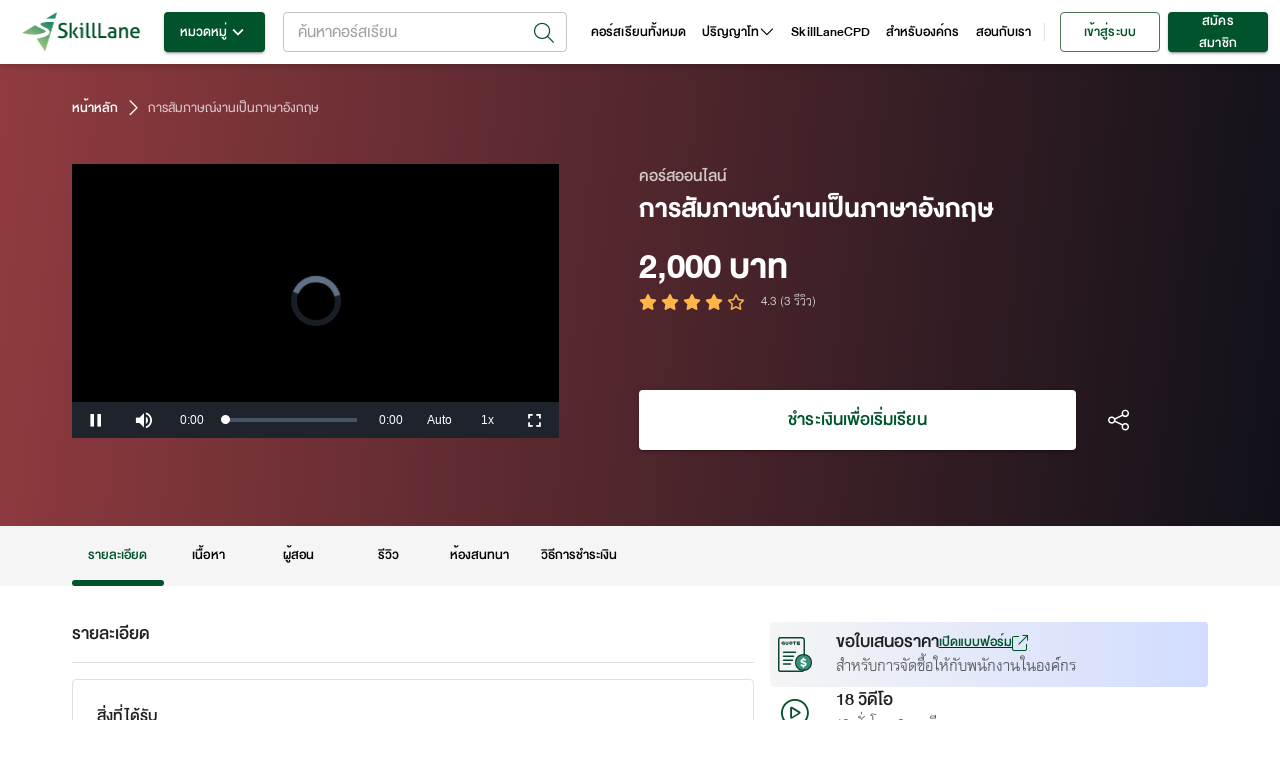

--- FILE ---
content_type: text/html; charset=utf-8
request_url: https://www.skilllane.com/courses/interview-english-prep
body_size: 48636
content:
<!DOCTYPE html><html lang="en" dir="ltr"><head><meta charSet="utf-8"/><meta name="theme-color" content="#00532a"/><meta property="fb:app_id" content="818552504826683"/><meta property="fb:pages" content="773611122670052"/><meta name="google-site-verification" content="6Ex3_q-eyJFIYqnKOkjNQ8QweY84TEUuMnNJNszAlfY"/><link rel="icon" type="image/png" href="https://resource.skilllane.com/assets/favicons/16x16.png" sizes="16x16"/><link rel="icon" type="image/png" href="https://resource.skilllane.com/assets/favicons/32x32.png" sizes="32x32"/><link rel="icon" type="image/png" href="https://resource.skilllane.com/assets/favicons/96x96.png" sizes="96x96"/><link rel="apple-touch-icon" href="https://resource.skilllane.com/assets/favicons/apple-120x120.png"/><link rel="apple-touch-icon" sizes="152x152" href="https://resource.skilllane.com/assets/favicons/apple-152x152.png"/><link rel="apple-touch-icon" sizes="167x167" href="https://resource.skilllane.com/assets/favicons/apple-167x167.png"/><link rel="apple-touch-icon" sizes="180x180" href="https://resource.skilllane.com/assets/favicons/apple-180x180.png"/><link rel="preload" href="/static/fonts/TF%20Lanna.woff2" as="font" crossorigin="" type="font/woff2"/><link rel="preload" href="/static/fonts/TF%20Lanna%20Bol.woff2" as="font" crossorigin="" type="font/woff2"/><link rel="preload" href="/static/fonts/DB%20Heavent%20v3.2.woff2" as="font" crossorigin="" type="font/woff2"/><link rel="preload" href="/static/fonts/DB%20Heavent%20Med%20v3.2.woff2" as="font" crossorigin="" type="font/woff2"/><link rel="preload" href="/static/fonts/DB%20Heavent%20Bd%20v3.2.woff2" as="font" crossorigin="" type="font/woff2"/><script src="https://kit.fontawesome.com/1c28f68147.js" crossorigin="anonymous"></script><link rel="preconnect" href="https://fonts.gstatic.com" crossorigin /><meta charSet="utf-8"/><meta name="viewport" content="minimum-scale=1, initial-scale=1, width=device-width"/><title>การสัมภาษณ์งานเป็นภาษาอังกฤษ | คอร์สออนไลน์ | SkillLane</title><meta name="robots" content="index,follow"/><meta name="googlebot" content="index,follow"/><meta name="description" content="สอนการสัมภาษณ์งานเป็นภาษาอังกฤษ เทคนิคการฝึกพูดภาษาอังกฤษ แบบง่ายๆ นำสมัครงานได้แน่นอน"/><meta name="twitter:card" content="summary_large_image"/><meta property="og:url" content="https://www.skilllane.com/courses/interview-english-prep"/><meta property="og:title" content="การสัมภาษณ์งานเป็นภาษาอังกฤษ | คอร์สออนไลน์ | SkillLane"/><meta property="og:description" content="สอนการสัมภาษณ์งานเป็นภาษาอังกฤษ เทคนิคการฝึกพูดภาษาอังกฤษ แบบง่ายๆ นำสมัครงานได้แน่นอน"/><meta property="og:image" content="https://resource.skilllane.com/courses/share_thumbnails/000/001/491/medium/1491_%E0%B8%81%E0%B8%B2%E0%B8%A3%E0%B8%AA%E0%B8%B1%E0%B8%A1%E0%B8%A0%E0%B8%B2%E0%B8%A9%E0%B8%93%E0%B9%8C%E0%B8%87%E0%B8%B2%E0%B8%99%E0%B9%80%E0%B8%9B%E0%B9%87%E0%B8%99%E0%B8%A0%E0%B8%B2%E0%B8%A9%E0%B8%B2%E0%B8%AD%E0%B8%B1%E0%B8%87%E0%B8%81%E0%B8%A4%E0%B8%A9_5._1200x630.jpg"/><meta property="og:image:alt" content="skilllane logo"/><meta property="og:image:width" content="1200"/><meta property="og:image:height" content="630"/><meta property="og:locale" content="th_TH"/><meta property="og:site_name" content="SkillLane"/><meta name="next-head-count" content="16"/><link rel="preload" href="/_next/static/css/01e34c7e6a1828f0.css" as="style"/><link rel="stylesheet" href="/_next/static/css/01e34c7e6a1828f0.css" data-n-g=""/><link rel="preload" href="/_next/static/css/6c2308711efe5580.css" as="style"/><link rel="stylesheet" href="/_next/static/css/6c2308711efe5580.css" data-n-p=""/><link rel="preload" href="/_next/static/css/037b4ca42a06d4af.css" as="style"/><link rel="stylesheet" href="/_next/static/css/037b4ca42a06d4af.css" data-n-p=""/><noscript data-n-css=""></noscript><script defer="" nomodule="" src="/_next/static/chunks/polyfills-5cd94c89d3acac5f.js"></script><script defer="" src="/_next/static/chunks/9507.c9721f25b416d6d8.js"></script><script defer="" src="/_next/static/chunks/1472-e195116536825b0b.js"></script><script defer="" src="/_next/static/chunks/2537.6f1c39e33524d55c.js"></script><script defer="" src="/_next/static/chunks/3052.da1ef4c0c1c67fa9.js"></script><script src="/_next/static/chunks/webpack-919c83a9b0a1db2d.js" defer=""></script><script src="/_next/static/chunks/framework-88f9ecbb32f11406.js" defer=""></script><script src="/_next/static/chunks/main-284862d81e8f96c5.js" defer=""></script><script src="/_next/static/chunks/pages/_app-b38ab028e677c8cb.js" defer=""></script><script src="/_next/static/chunks/413057b3-5c30bf755a498c08.js" defer=""></script><script src="/_next/static/chunks/5675-eb4712fce67199c0.js" defer=""></script><script src="/_next/static/chunks/3389-309c8c1a571b70f4.js" defer=""></script><script src="/_next/static/chunks/8543-b0cebd6a72de7868.js" defer=""></script><script src="/_next/static/chunks/823-0397d8920ec6e4e4.js" defer=""></script><script src="/_next/static/chunks/2395-f75387c8dfbfc945.js" defer=""></script><script src="/_next/static/chunks/6101-fc43309319adcb1c.js" defer=""></script><script src="/_next/static/chunks/767-5883bceae8c9fee8.js" defer=""></script><script src="/_next/static/chunks/135-b037c640c843262a.js" defer=""></script><script src="/_next/static/chunks/2303-6a8b48fb7bfc8bdb.js" defer=""></script><script src="/_next/static/chunks/6536-d69c58f6f354d651.js" defer=""></script><script src="/_next/static/chunks/641-40cadb06a7029658.js" defer=""></script><script src="/_next/static/chunks/7536-d36e3fa5cbdc3254.js" defer=""></script><script src="/_next/static/chunks/1555-1ed2937a743b2328.js" defer=""></script><script src="/_next/static/chunks/9912-e5e5429e4b6e4fa6.js" defer=""></script><script src="/_next/static/chunks/2169-12cc2a8047b50b5d.js" defer=""></script><script src="/_next/static/chunks/1483-df024e628bbdf995.js" defer=""></script><script src="/_next/static/chunks/6261-ed2514f65f51eecc.js" defer=""></script><script src="/_next/static/chunks/6295-d6a84e99214ef8c1.js" defer=""></script><script src="/_next/static/chunks/8618-ca42c974d41c4371.js" defer=""></script><script src="/_next/static/chunks/6964-c3cc4aa265b81179.js" defer=""></script><script src="/_next/static/chunks/7593-908489f0412df01b.js" defer=""></script><script src="/_next/static/chunks/9343-be18a575d0946810.js" defer=""></script><script src="/_next/static/chunks/9570-a270fa7f3e6ca84e.js" defer=""></script><script src="/_next/static/chunks/3503-7c5277c5b4c2ac90.js" defer=""></script><script src="/_next/static/chunks/5553-862418a100316397.js" defer=""></script><script src="/_next/static/chunks/8379-a15634a9664ad165.js" defer=""></script><script src="/_next/static/chunks/1848-eb7ff90e6563a4da.js" defer=""></script><script src="/_next/static/chunks/1000-fc6ab482a6a1883d.js" defer=""></script><script src="/_next/static/chunks/1606-ab78a57eecb20988.js" defer=""></script><script src="/_next/static/chunks/7756-540b8362b902c6a0.js" defer=""></script><script src="/_next/static/chunks/5598-f2a87774efa6992d.js" defer=""></script><script src="/_next/static/chunks/pages/courses/%5BidName%5D-dc61cc11fde9775f.js" defer=""></script><script src="/_next/static/aSr0aZuTFhi_hh4X47wdW/_buildManifest.js" defer=""></script><script src="/_next/static/aSr0aZuTFhi_hh4X47wdW/_ssgManifest.js" defer=""></script><script src="/_next/static/aSr0aZuTFhi_hh4X47wdW/_middlewareManifest.js" defer=""></script><style id="jss-server-side"></style><style data-styled="" data-styled-version="5.3.0">.bQuHrD{z-index:1002;top:0;-webkit-flex:1 0.99 auto;-ms-flex:1 0.99 auto;flex:1 0.99 auto;margin-right:16px;}/*!sc*/
.bQuHrD .MuiAutocomplete-popupIndicator{padding:4px;}/*!sc*/
.bQuHrD .Mui-focused input:focus::-webkit-input-placeholder{color:transparent;}/*!sc*/
.bQuHrD .Mui-focused input:focus::-moz-placeholder{color:transparent;}/*!sc*/
.bQuHrD .Mui-focused input:focus:-ms-input-placeholder{color:transparent;}/*!sc*/
.bQuHrD .Mui-focused input:focus::placeholder{color:transparent;}/*!sc*/
.bQuHrD .popup-icon-search{padding:2px;font-size:20px;}/*!sc*/
.bQuHrD .search-icon{width:38px;height:18px;display:-webkit-box;display:-webkit-flex;display:-ms-flexbox;display:flex;-webkit-box-pack:center;-webkit-justify-content:center;-ms-flex-pack:center;justify-content:center;-webkit-align-items:center;-webkit-box-align:center;-ms-flex-align:center;align-items:center;}/*!sc*/
.bQuHrD .mr-8{margin-right:8px;}/*!sc*/
.bQuHrD .preview-course-image{height:38px;width:38px;border-radius:4px;object-fit:none;object-position:center;}/*!sc*/
.bQuHrD .d-flex-w-100{display:-webkit-box;display:-webkit-flex;display:-ms-flexbox;display:flex;width:100%;}/*!sc*/
.bQuHrD .MuiAutocomplete-listbox{max-height:450px;}/*!sc*/
.bQuHrD .MuiAutocomplete-listbox::-webkit-scrollbar{-webkit-appearance:none;width:8px;}/*!sc*/
.bQuHrD .MuiAutocomplete-listbox::-webkit-scrollbar-thumb{border-radius:8px;border:2px solid white;background-color:rgba(0,0,0,0.5);}/*!sc*/
.bQuHrD .w-400{font-weight:400;}/*!sc*/
.bQuHrD .title{display:-webkit-box;-webkit-box-orient:vertical;overflow:hidden;text-overflow:ellipsis;-webkit-line-clamp:2;font-size:18px;line-height:22px;word-break:break-all;}/*!sc*/
.bQuHrD .instructor{text-align:left;display:-webkit-inline-box;-webkit-box-orient:vertical;overflow:hidden;text-overflow:ellipsis;-webkit-line-clamp:1;font-size:14px;line-height:22px;word-break:break-all;-webkit-align-items:center;-webkit-box-align:center;-ms-flex-align:center;align-items:center;font-family:Lanna;color:rgba(0,0,0,0.6);}/*!sc*/
.bQuHrD .instructor .w-700{font-weight:700;}/*!sc*/
.bQuHrD .instructor svg{font-size:3px;margin:1.5px 3px;}/*!sc*/
.bQuHrD .instructor span:not(:first-child):not(:last-child):after{margin-right:3px;content:',';}/*!sc*/
.bQuHrD .MuiAutocomplete-root .MuiOutlinedInput-root .MuiAutocomplete-input{padding:0 4px 0 6px;}/*!sc*/
.bQuHrD .MuiAutocomplete-inputRoot{padding:0 39px 0 9px !important;height:40px;}/*!sc*/
.bQuHrD .MuiAutocomplete-endAdornment{top:4.5px;}/*!sc*/
.bQuHrD .MuiInputLabel-root{top:-11px;}/*!sc*/
.bQuHrD .MuiAutocomplete-popupIndicator{-webkit-transform:none;-ms-transform:none;transform:none;}/*!sc*/
.bQuHrD .MuiAutocomplete-clearIndicator{margin-right:8px;}/*!sc*/
.bQuHrD .MuiAutocomplete-clearIndicator svg{font-size:20px;}/*!sc*/
@media (max-width:1199px){.bQuHrD .MuiAutocomplete-popper{-webkit-inset:16px auto auto 0px !important;-ms-inset:16px auto auto 0px !important;inset:16px auto auto 0px !important;width:100vw !important;height:calc(100% - 68px);}.bQuHrD .MuiAutocomplete-listbox{max-height:unset;}.bQuHrD .MuiAutocomplete-paper{height:100%;}.bQuHrD .MuiAutocomplete-paper::-webkit-scrollbar{-webkit-appearance:none;width:8px;}.bQuHrD .MuiAutocomplete-paper::-webkit-scrollbar-thumb{border-radius:8px;border:2px solid white;background-color:rgba(0,0,0,0.5);}}/*!sc*/
data-styled.g11[id="style__SearchBarStyle-sc-s2731t-0"]{content:"bQuHrD,"}/*!sc*/
.guCAZM{width:100%;height:100%;background-color:white;}/*!sc*/
.guCAZM .MuiDrawer-paper{height:100%;}/*!sc*/
.guCAZM .header{box-shadow:0 3px 6px 0 rgba(0,0,0,0.16);background:white;display:-webkit-box;display:-webkit-flex;display:-ms-flexbox;display:flex;-webkit-align-items:center;-webkit-box-align:center;-ms-flex-align:center;align-items:center;-webkit-box-pack:justify;-webkit-justify-content:space-between;-ms-flex-pack:justify;justify-content:space-between;min-height:64px;padding:8px 16px;}/*!sc*/
.guCAZM .close-button{display:-webkit-box;display:-webkit-flex;display:-ms-flexbox;display:flex;-webkit-box-pack:center;-webkit-justify-content:center;-ms-flex-pack:center;justify-content:center;-webkit-align-items:center;-webkit-box-align:center;-ms-flex-align:center;align-items:center;width:40px;height:40px;border-radius:50px;background-color:rgba(0,0,0,0.04);}/*!sc*/
.guCAZM .icon-size-18{font-size:18px;}/*!sc*/
@media (max-width:767.95px){.guCAZM .header{padding:8px 0.5rem;}}/*!sc*/
data-styled.g14[id="style__SearchDrawerStyle-sc-e5204n-0"]{content:"guCAZM,"}/*!sc*/
</style><style data-href="https://fonts.googleapis.com/css?family=Roboto:300,400,500,700&display=swap">@font-face{font-family:'Roboto';font-style:normal;font-weight:300;font-stretch:normal;font-display:swap;src:url(https://fonts.gstatic.com/l/font?kit=KFOMCnqEu92Fr1ME7kSn66aGLdTylUAMQXC89YmC2DPNWuaabVmUiAw&skey=a0a0114a1dcab3ac&v=v50) format('woff')}@font-face{font-family:'Roboto';font-style:normal;font-weight:400;font-stretch:normal;font-display:swap;src:url(https://fonts.gstatic.com/l/font?kit=KFOMCnqEu92Fr1ME7kSn66aGLdTylUAMQXC89YmC2DPNWubEbVmUiAw&skey=a0a0114a1dcab3ac&v=v50) format('woff')}@font-face{font-family:'Roboto';font-style:normal;font-weight:500;font-stretch:normal;font-display:swap;src:url(https://fonts.gstatic.com/l/font?kit=KFOMCnqEu92Fr1ME7kSn66aGLdTylUAMQXC89YmC2DPNWub2bVmUiAw&skey=a0a0114a1dcab3ac&v=v50) format('woff')}@font-face{font-family:'Roboto';font-style:normal;font-weight:700;font-stretch:normal;font-display:swap;src:url(https://fonts.gstatic.com/l/font?kit=KFOMCnqEu92Fr1ME7kSn66aGLdTylUAMQXC89YmC2DPNWuYjalmUiAw&skey=a0a0114a1dcab3ac&v=v50) format('woff')}@font-face{font-family:'Roboto';font-style:normal;font-weight:300;font-stretch:100%;font-display:swap;src:url(https://fonts.gstatic.com/s/roboto/v50/KFO7CnqEu92Fr1ME7kSn66aGLdTylUAMa3GUBHMdazTgWw.woff2) format('woff2');unicode-range:U+0460-052F,U+1C80-1C8A,U+20B4,U+2DE0-2DFF,U+A640-A69F,U+FE2E-FE2F}@font-face{font-family:'Roboto';font-style:normal;font-weight:300;font-stretch:100%;font-display:swap;src:url(https://fonts.gstatic.com/s/roboto/v50/KFO7CnqEu92Fr1ME7kSn66aGLdTylUAMa3iUBHMdazTgWw.woff2) format('woff2');unicode-range:U+0301,U+0400-045F,U+0490-0491,U+04B0-04B1,U+2116}@font-face{font-family:'Roboto';font-style:normal;font-weight:300;font-stretch:100%;font-display:swap;src:url(https://fonts.gstatic.com/s/roboto/v50/KFO7CnqEu92Fr1ME7kSn66aGLdTylUAMa3CUBHMdazTgWw.woff2) format('woff2');unicode-range:U+1F00-1FFF}@font-face{font-family:'Roboto';font-style:normal;font-weight:300;font-stretch:100%;font-display:swap;src:url(https://fonts.gstatic.com/s/roboto/v50/KFO7CnqEu92Fr1ME7kSn66aGLdTylUAMa3-UBHMdazTgWw.woff2) format('woff2');unicode-range:U+0370-0377,U+037A-037F,U+0384-038A,U+038C,U+038E-03A1,U+03A3-03FF}@font-face{font-family:'Roboto';font-style:normal;font-weight:300;font-stretch:100%;font-display:swap;src:url(https://fonts.gstatic.com/s/roboto/v50/KFO7CnqEu92Fr1ME7kSn66aGLdTylUAMawCUBHMdazTgWw.woff2) format('woff2');unicode-range:U+0302-0303,U+0305,U+0307-0308,U+0310,U+0312,U+0315,U+031A,U+0326-0327,U+032C,U+032F-0330,U+0332-0333,U+0338,U+033A,U+0346,U+034D,U+0391-03A1,U+03A3-03A9,U+03B1-03C9,U+03D1,U+03D5-03D6,U+03F0-03F1,U+03F4-03F5,U+2016-2017,U+2034-2038,U+203C,U+2040,U+2043,U+2047,U+2050,U+2057,U+205F,U+2070-2071,U+2074-208E,U+2090-209C,U+20D0-20DC,U+20E1,U+20E5-20EF,U+2100-2112,U+2114-2115,U+2117-2121,U+2123-214F,U+2190,U+2192,U+2194-21AE,U+21B0-21E5,U+21F1-21F2,U+21F4-2211,U+2213-2214,U+2216-22FF,U+2308-230B,U+2310,U+2319,U+231C-2321,U+2336-237A,U+237C,U+2395,U+239B-23B7,U+23D0,U+23DC-23E1,U+2474-2475,U+25AF,U+25B3,U+25B7,U+25BD,U+25C1,U+25CA,U+25CC,U+25FB,U+266D-266F,U+27C0-27FF,U+2900-2AFF,U+2B0E-2B11,U+2B30-2B4C,U+2BFE,U+3030,U+FF5B,U+FF5D,U+1D400-1D7FF,U+1EE00-1EEFF}@font-face{font-family:'Roboto';font-style:normal;font-weight:300;font-stretch:100%;font-display:swap;src:url(https://fonts.gstatic.com/s/roboto/v50/KFO7CnqEu92Fr1ME7kSn66aGLdTylUAMaxKUBHMdazTgWw.woff2) format('woff2');unicode-range:U+0001-000C,U+000E-001F,U+007F-009F,U+20DD-20E0,U+20E2-20E4,U+2150-218F,U+2190,U+2192,U+2194-2199,U+21AF,U+21E6-21F0,U+21F3,U+2218-2219,U+2299,U+22C4-22C6,U+2300-243F,U+2440-244A,U+2460-24FF,U+25A0-27BF,U+2800-28FF,U+2921-2922,U+2981,U+29BF,U+29EB,U+2B00-2BFF,U+4DC0-4DFF,U+FFF9-FFFB,U+10140-1018E,U+10190-1019C,U+101A0,U+101D0-101FD,U+102E0-102FB,U+10E60-10E7E,U+1D2C0-1D2D3,U+1D2E0-1D37F,U+1F000-1F0FF,U+1F100-1F1AD,U+1F1E6-1F1FF,U+1F30D-1F30F,U+1F315,U+1F31C,U+1F31E,U+1F320-1F32C,U+1F336,U+1F378,U+1F37D,U+1F382,U+1F393-1F39F,U+1F3A7-1F3A8,U+1F3AC-1F3AF,U+1F3C2,U+1F3C4-1F3C6,U+1F3CA-1F3CE,U+1F3D4-1F3E0,U+1F3ED,U+1F3F1-1F3F3,U+1F3F5-1F3F7,U+1F408,U+1F415,U+1F41F,U+1F426,U+1F43F,U+1F441-1F442,U+1F444,U+1F446-1F449,U+1F44C-1F44E,U+1F453,U+1F46A,U+1F47D,U+1F4A3,U+1F4B0,U+1F4B3,U+1F4B9,U+1F4BB,U+1F4BF,U+1F4C8-1F4CB,U+1F4D6,U+1F4DA,U+1F4DF,U+1F4E3-1F4E6,U+1F4EA-1F4ED,U+1F4F7,U+1F4F9-1F4FB,U+1F4FD-1F4FE,U+1F503,U+1F507-1F50B,U+1F50D,U+1F512-1F513,U+1F53E-1F54A,U+1F54F-1F5FA,U+1F610,U+1F650-1F67F,U+1F687,U+1F68D,U+1F691,U+1F694,U+1F698,U+1F6AD,U+1F6B2,U+1F6B9-1F6BA,U+1F6BC,U+1F6C6-1F6CF,U+1F6D3-1F6D7,U+1F6E0-1F6EA,U+1F6F0-1F6F3,U+1F6F7-1F6FC,U+1F700-1F7FF,U+1F800-1F80B,U+1F810-1F847,U+1F850-1F859,U+1F860-1F887,U+1F890-1F8AD,U+1F8B0-1F8BB,U+1F8C0-1F8C1,U+1F900-1F90B,U+1F93B,U+1F946,U+1F984,U+1F996,U+1F9E9,U+1FA00-1FA6F,U+1FA70-1FA7C,U+1FA80-1FA89,U+1FA8F-1FAC6,U+1FACE-1FADC,U+1FADF-1FAE9,U+1FAF0-1FAF8,U+1FB00-1FBFF}@font-face{font-family:'Roboto';font-style:normal;font-weight:300;font-stretch:100%;font-display:swap;src:url(https://fonts.gstatic.com/s/roboto/v50/KFO7CnqEu92Fr1ME7kSn66aGLdTylUAMa3OUBHMdazTgWw.woff2) format('woff2');unicode-range:U+0102-0103,U+0110-0111,U+0128-0129,U+0168-0169,U+01A0-01A1,U+01AF-01B0,U+0300-0301,U+0303-0304,U+0308-0309,U+0323,U+0329,U+1EA0-1EF9,U+20AB}@font-face{font-family:'Roboto';font-style:normal;font-weight:300;font-stretch:100%;font-display:swap;src:url(https://fonts.gstatic.com/s/roboto/v50/KFO7CnqEu92Fr1ME7kSn66aGLdTylUAMa3KUBHMdazTgWw.woff2) format('woff2');unicode-range:U+0100-02BA,U+02BD-02C5,U+02C7-02CC,U+02CE-02D7,U+02DD-02FF,U+0304,U+0308,U+0329,U+1D00-1DBF,U+1E00-1E9F,U+1EF2-1EFF,U+2020,U+20A0-20AB,U+20AD-20C0,U+2113,U+2C60-2C7F,U+A720-A7FF}@font-face{font-family:'Roboto';font-style:normal;font-weight:300;font-stretch:100%;font-display:swap;src:url(https://fonts.gstatic.com/s/roboto/v50/KFO7CnqEu92Fr1ME7kSn66aGLdTylUAMa3yUBHMdazQ.woff2) format('woff2');unicode-range:U+0000-00FF,U+0131,U+0152-0153,U+02BB-02BC,U+02C6,U+02DA,U+02DC,U+0304,U+0308,U+0329,U+2000-206F,U+20AC,U+2122,U+2191,U+2193,U+2212,U+2215,U+FEFF,U+FFFD}@font-face{font-family:'Roboto';font-style:normal;font-weight:400;font-stretch:100%;font-display:swap;src:url(https://fonts.gstatic.com/s/roboto/v50/KFO7CnqEu92Fr1ME7kSn66aGLdTylUAMa3GUBHMdazTgWw.woff2) format('woff2');unicode-range:U+0460-052F,U+1C80-1C8A,U+20B4,U+2DE0-2DFF,U+A640-A69F,U+FE2E-FE2F}@font-face{font-family:'Roboto';font-style:normal;font-weight:400;font-stretch:100%;font-display:swap;src:url(https://fonts.gstatic.com/s/roboto/v50/KFO7CnqEu92Fr1ME7kSn66aGLdTylUAMa3iUBHMdazTgWw.woff2) format('woff2');unicode-range:U+0301,U+0400-045F,U+0490-0491,U+04B0-04B1,U+2116}@font-face{font-family:'Roboto';font-style:normal;font-weight:400;font-stretch:100%;font-display:swap;src:url(https://fonts.gstatic.com/s/roboto/v50/KFO7CnqEu92Fr1ME7kSn66aGLdTylUAMa3CUBHMdazTgWw.woff2) format('woff2');unicode-range:U+1F00-1FFF}@font-face{font-family:'Roboto';font-style:normal;font-weight:400;font-stretch:100%;font-display:swap;src:url(https://fonts.gstatic.com/s/roboto/v50/KFO7CnqEu92Fr1ME7kSn66aGLdTylUAMa3-UBHMdazTgWw.woff2) format('woff2');unicode-range:U+0370-0377,U+037A-037F,U+0384-038A,U+038C,U+038E-03A1,U+03A3-03FF}@font-face{font-family:'Roboto';font-style:normal;font-weight:400;font-stretch:100%;font-display:swap;src:url(https://fonts.gstatic.com/s/roboto/v50/KFO7CnqEu92Fr1ME7kSn66aGLdTylUAMawCUBHMdazTgWw.woff2) format('woff2');unicode-range:U+0302-0303,U+0305,U+0307-0308,U+0310,U+0312,U+0315,U+031A,U+0326-0327,U+032C,U+032F-0330,U+0332-0333,U+0338,U+033A,U+0346,U+034D,U+0391-03A1,U+03A3-03A9,U+03B1-03C9,U+03D1,U+03D5-03D6,U+03F0-03F1,U+03F4-03F5,U+2016-2017,U+2034-2038,U+203C,U+2040,U+2043,U+2047,U+2050,U+2057,U+205F,U+2070-2071,U+2074-208E,U+2090-209C,U+20D0-20DC,U+20E1,U+20E5-20EF,U+2100-2112,U+2114-2115,U+2117-2121,U+2123-214F,U+2190,U+2192,U+2194-21AE,U+21B0-21E5,U+21F1-21F2,U+21F4-2211,U+2213-2214,U+2216-22FF,U+2308-230B,U+2310,U+2319,U+231C-2321,U+2336-237A,U+237C,U+2395,U+239B-23B7,U+23D0,U+23DC-23E1,U+2474-2475,U+25AF,U+25B3,U+25B7,U+25BD,U+25C1,U+25CA,U+25CC,U+25FB,U+266D-266F,U+27C0-27FF,U+2900-2AFF,U+2B0E-2B11,U+2B30-2B4C,U+2BFE,U+3030,U+FF5B,U+FF5D,U+1D400-1D7FF,U+1EE00-1EEFF}@font-face{font-family:'Roboto';font-style:normal;font-weight:400;font-stretch:100%;font-display:swap;src:url(https://fonts.gstatic.com/s/roboto/v50/KFO7CnqEu92Fr1ME7kSn66aGLdTylUAMaxKUBHMdazTgWw.woff2) format('woff2');unicode-range:U+0001-000C,U+000E-001F,U+007F-009F,U+20DD-20E0,U+20E2-20E4,U+2150-218F,U+2190,U+2192,U+2194-2199,U+21AF,U+21E6-21F0,U+21F3,U+2218-2219,U+2299,U+22C4-22C6,U+2300-243F,U+2440-244A,U+2460-24FF,U+25A0-27BF,U+2800-28FF,U+2921-2922,U+2981,U+29BF,U+29EB,U+2B00-2BFF,U+4DC0-4DFF,U+FFF9-FFFB,U+10140-1018E,U+10190-1019C,U+101A0,U+101D0-101FD,U+102E0-102FB,U+10E60-10E7E,U+1D2C0-1D2D3,U+1D2E0-1D37F,U+1F000-1F0FF,U+1F100-1F1AD,U+1F1E6-1F1FF,U+1F30D-1F30F,U+1F315,U+1F31C,U+1F31E,U+1F320-1F32C,U+1F336,U+1F378,U+1F37D,U+1F382,U+1F393-1F39F,U+1F3A7-1F3A8,U+1F3AC-1F3AF,U+1F3C2,U+1F3C4-1F3C6,U+1F3CA-1F3CE,U+1F3D4-1F3E0,U+1F3ED,U+1F3F1-1F3F3,U+1F3F5-1F3F7,U+1F408,U+1F415,U+1F41F,U+1F426,U+1F43F,U+1F441-1F442,U+1F444,U+1F446-1F449,U+1F44C-1F44E,U+1F453,U+1F46A,U+1F47D,U+1F4A3,U+1F4B0,U+1F4B3,U+1F4B9,U+1F4BB,U+1F4BF,U+1F4C8-1F4CB,U+1F4D6,U+1F4DA,U+1F4DF,U+1F4E3-1F4E6,U+1F4EA-1F4ED,U+1F4F7,U+1F4F9-1F4FB,U+1F4FD-1F4FE,U+1F503,U+1F507-1F50B,U+1F50D,U+1F512-1F513,U+1F53E-1F54A,U+1F54F-1F5FA,U+1F610,U+1F650-1F67F,U+1F687,U+1F68D,U+1F691,U+1F694,U+1F698,U+1F6AD,U+1F6B2,U+1F6B9-1F6BA,U+1F6BC,U+1F6C6-1F6CF,U+1F6D3-1F6D7,U+1F6E0-1F6EA,U+1F6F0-1F6F3,U+1F6F7-1F6FC,U+1F700-1F7FF,U+1F800-1F80B,U+1F810-1F847,U+1F850-1F859,U+1F860-1F887,U+1F890-1F8AD,U+1F8B0-1F8BB,U+1F8C0-1F8C1,U+1F900-1F90B,U+1F93B,U+1F946,U+1F984,U+1F996,U+1F9E9,U+1FA00-1FA6F,U+1FA70-1FA7C,U+1FA80-1FA89,U+1FA8F-1FAC6,U+1FACE-1FADC,U+1FADF-1FAE9,U+1FAF0-1FAF8,U+1FB00-1FBFF}@font-face{font-family:'Roboto';font-style:normal;font-weight:400;font-stretch:100%;font-display:swap;src:url(https://fonts.gstatic.com/s/roboto/v50/KFO7CnqEu92Fr1ME7kSn66aGLdTylUAMa3OUBHMdazTgWw.woff2) format('woff2');unicode-range:U+0102-0103,U+0110-0111,U+0128-0129,U+0168-0169,U+01A0-01A1,U+01AF-01B0,U+0300-0301,U+0303-0304,U+0308-0309,U+0323,U+0329,U+1EA0-1EF9,U+20AB}@font-face{font-family:'Roboto';font-style:normal;font-weight:400;font-stretch:100%;font-display:swap;src:url(https://fonts.gstatic.com/s/roboto/v50/KFO7CnqEu92Fr1ME7kSn66aGLdTylUAMa3KUBHMdazTgWw.woff2) format('woff2');unicode-range:U+0100-02BA,U+02BD-02C5,U+02C7-02CC,U+02CE-02D7,U+02DD-02FF,U+0304,U+0308,U+0329,U+1D00-1DBF,U+1E00-1E9F,U+1EF2-1EFF,U+2020,U+20A0-20AB,U+20AD-20C0,U+2113,U+2C60-2C7F,U+A720-A7FF}@font-face{font-family:'Roboto';font-style:normal;font-weight:400;font-stretch:100%;font-display:swap;src:url(https://fonts.gstatic.com/s/roboto/v50/KFO7CnqEu92Fr1ME7kSn66aGLdTylUAMa3yUBHMdazQ.woff2) format('woff2');unicode-range:U+0000-00FF,U+0131,U+0152-0153,U+02BB-02BC,U+02C6,U+02DA,U+02DC,U+0304,U+0308,U+0329,U+2000-206F,U+20AC,U+2122,U+2191,U+2193,U+2212,U+2215,U+FEFF,U+FFFD}@font-face{font-family:'Roboto';font-style:normal;font-weight:500;font-stretch:100%;font-display:swap;src:url(https://fonts.gstatic.com/s/roboto/v50/KFO7CnqEu92Fr1ME7kSn66aGLdTylUAMa3GUBHMdazTgWw.woff2) format('woff2');unicode-range:U+0460-052F,U+1C80-1C8A,U+20B4,U+2DE0-2DFF,U+A640-A69F,U+FE2E-FE2F}@font-face{font-family:'Roboto';font-style:normal;font-weight:500;font-stretch:100%;font-display:swap;src:url(https://fonts.gstatic.com/s/roboto/v50/KFO7CnqEu92Fr1ME7kSn66aGLdTylUAMa3iUBHMdazTgWw.woff2) format('woff2');unicode-range:U+0301,U+0400-045F,U+0490-0491,U+04B0-04B1,U+2116}@font-face{font-family:'Roboto';font-style:normal;font-weight:500;font-stretch:100%;font-display:swap;src:url(https://fonts.gstatic.com/s/roboto/v50/KFO7CnqEu92Fr1ME7kSn66aGLdTylUAMa3CUBHMdazTgWw.woff2) format('woff2');unicode-range:U+1F00-1FFF}@font-face{font-family:'Roboto';font-style:normal;font-weight:500;font-stretch:100%;font-display:swap;src:url(https://fonts.gstatic.com/s/roboto/v50/KFO7CnqEu92Fr1ME7kSn66aGLdTylUAMa3-UBHMdazTgWw.woff2) format('woff2');unicode-range:U+0370-0377,U+037A-037F,U+0384-038A,U+038C,U+038E-03A1,U+03A3-03FF}@font-face{font-family:'Roboto';font-style:normal;font-weight:500;font-stretch:100%;font-display:swap;src:url(https://fonts.gstatic.com/s/roboto/v50/KFO7CnqEu92Fr1ME7kSn66aGLdTylUAMawCUBHMdazTgWw.woff2) format('woff2');unicode-range:U+0302-0303,U+0305,U+0307-0308,U+0310,U+0312,U+0315,U+031A,U+0326-0327,U+032C,U+032F-0330,U+0332-0333,U+0338,U+033A,U+0346,U+034D,U+0391-03A1,U+03A3-03A9,U+03B1-03C9,U+03D1,U+03D5-03D6,U+03F0-03F1,U+03F4-03F5,U+2016-2017,U+2034-2038,U+203C,U+2040,U+2043,U+2047,U+2050,U+2057,U+205F,U+2070-2071,U+2074-208E,U+2090-209C,U+20D0-20DC,U+20E1,U+20E5-20EF,U+2100-2112,U+2114-2115,U+2117-2121,U+2123-214F,U+2190,U+2192,U+2194-21AE,U+21B0-21E5,U+21F1-21F2,U+21F4-2211,U+2213-2214,U+2216-22FF,U+2308-230B,U+2310,U+2319,U+231C-2321,U+2336-237A,U+237C,U+2395,U+239B-23B7,U+23D0,U+23DC-23E1,U+2474-2475,U+25AF,U+25B3,U+25B7,U+25BD,U+25C1,U+25CA,U+25CC,U+25FB,U+266D-266F,U+27C0-27FF,U+2900-2AFF,U+2B0E-2B11,U+2B30-2B4C,U+2BFE,U+3030,U+FF5B,U+FF5D,U+1D400-1D7FF,U+1EE00-1EEFF}@font-face{font-family:'Roboto';font-style:normal;font-weight:500;font-stretch:100%;font-display:swap;src:url(https://fonts.gstatic.com/s/roboto/v50/KFO7CnqEu92Fr1ME7kSn66aGLdTylUAMaxKUBHMdazTgWw.woff2) format('woff2');unicode-range:U+0001-000C,U+000E-001F,U+007F-009F,U+20DD-20E0,U+20E2-20E4,U+2150-218F,U+2190,U+2192,U+2194-2199,U+21AF,U+21E6-21F0,U+21F3,U+2218-2219,U+2299,U+22C4-22C6,U+2300-243F,U+2440-244A,U+2460-24FF,U+25A0-27BF,U+2800-28FF,U+2921-2922,U+2981,U+29BF,U+29EB,U+2B00-2BFF,U+4DC0-4DFF,U+FFF9-FFFB,U+10140-1018E,U+10190-1019C,U+101A0,U+101D0-101FD,U+102E0-102FB,U+10E60-10E7E,U+1D2C0-1D2D3,U+1D2E0-1D37F,U+1F000-1F0FF,U+1F100-1F1AD,U+1F1E6-1F1FF,U+1F30D-1F30F,U+1F315,U+1F31C,U+1F31E,U+1F320-1F32C,U+1F336,U+1F378,U+1F37D,U+1F382,U+1F393-1F39F,U+1F3A7-1F3A8,U+1F3AC-1F3AF,U+1F3C2,U+1F3C4-1F3C6,U+1F3CA-1F3CE,U+1F3D4-1F3E0,U+1F3ED,U+1F3F1-1F3F3,U+1F3F5-1F3F7,U+1F408,U+1F415,U+1F41F,U+1F426,U+1F43F,U+1F441-1F442,U+1F444,U+1F446-1F449,U+1F44C-1F44E,U+1F453,U+1F46A,U+1F47D,U+1F4A3,U+1F4B0,U+1F4B3,U+1F4B9,U+1F4BB,U+1F4BF,U+1F4C8-1F4CB,U+1F4D6,U+1F4DA,U+1F4DF,U+1F4E3-1F4E6,U+1F4EA-1F4ED,U+1F4F7,U+1F4F9-1F4FB,U+1F4FD-1F4FE,U+1F503,U+1F507-1F50B,U+1F50D,U+1F512-1F513,U+1F53E-1F54A,U+1F54F-1F5FA,U+1F610,U+1F650-1F67F,U+1F687,U+1F68D,U+1F691,U+1F694,U+1F698,U+1F6AD,U+1F6B2,U+1F6B9-1F6BA,U+1F6BC,U+1F6C6-1F6CF,U+1F6D3-1F6D7,U+1F6E0-1F6EA,U+1F6F0-1F6F3,U+1F6F7-1F6FC,U+1F700-1F7FF,U+1F800-1F80B,U+1F810-1F847,U+1F850-1F859,U+1F860-1F887,U+1F890-1F8AD,U+1F8B0-1F8BB,U+1F8C0-1F8C1,U+1F900-1F90B,U+1F93B,U+1F946,U+1F984,U+1F996,U+1F9E9,U+1FA00-1FA6F,U+1FA70-1FA7C,U+1FA80-1FA89,U+1FA8F-1FAC6,U+1FACE-1FADC,U+1FADF-1FAE9,U+1FAF0-1FAF8,U+1FB00-1FBFF}@font-face{font-family:'Roboto';font-style:normal;font-weight:500;font-stretch:100%;font-display:swap;src:url(https://fonts.gstatic.com/s/roboto/v50/KFO7CnqEu92Fr1ME7kSn66aGLdTylUAMa3OUBHMdazTgWw.woff2) format('woff2');unicode-range:U+0102-0103,U+0110-0111,U+0128-0129,U+0168-0169,U+01A0-01A1,U+01AF-01B0,U+0300-0301,U+0303-0304,U+0308-0309,U+0323,U+0329,U+1EA0-1EF9,U+20AB}@font-face{font-family:'Roboto';font-style:normal;font-weight:500;font-stretch:100%;font-display:swap;src:url(https://fonts.gstatic.com/s/roboto/v50/KFO7CnqEu92Fr1ME7kSn66aGLdTylUAMa3KUBHMdazTgWw.woff2) format('woff2');unicode-range:U+0100-02BA,U+02BD-02C5,U+02C7-02CC,U+02CE-02D7,U+02DD-02FF,U+0304,U+0308,U+0329,U+1D00-1DBF,U+1E00-1E9F,U+1EF2-1EFF,U+2020,U+20A0-20AB,U+20AD-20C0,U+2113,U+2C60-2C7F,U+A720-A7FF}@font-face{font-family:'Roboto';font-style:normal;font-weight:500;font-stretch:100%;font-display:swap;src:url(https://fonts.gstatic.com/s/roboto/v50/KFO7CnqEu92Fr1ME7kSn66aGLdTylUAMa3yUBHMdazQ.woff2) format('woff2');unicode-range:U+0000-00FF,U+0131,U+0152-0153,U+02BB-02BC,U+02C6,U+02DA,U+02DC,U+0304,U+0308,U+0329,U+2000-206F,U+20AC,U+2122,U+2191,U+2193,U+2212,U+2215,U+FEFF,U+FFFD}@font-face{font-family:'Roboto';font-style:normal;font-weight:700;font-stretch:100%;font-display:swap;src:url(https://fonts.gstatic.com/s/roboto/v50/KFO7CnqEu92Fr1ME7kSn66aGLdTylUAMa3GUBHMdazTgWw.woff2) format('woff2');unicode-range:U+0460-052F,U+1C80-1C8A,U+20B4,U+2DE0-2DFF,U+A640-A69F,U+FE2E-FE2F}@font-face{font-family:'Roboto';font-style:normal;font-weight:700;font-stretch:100%;font-display:swap;src:url(https://fonts.gstatic.com/s/roboto/v50/KFO7CnqEu92Fr1ME7kSn66aGLdTylUAMa3iUBHMdazTgWw.woff2) format('woff2');unicode-range:U+0301,U+0400-045F,U+0490-0491,U+04B0-04B1,U+2116}@font-face{font-family:'Roboto';font-style:normal;font-weight:700;font-stretch:100%;font-display:swap;src:url(https://fonts.gstatic.com/s/roboto/v50/KFO7CnqEu92Fr1ME7kSn66aGLdTylUAMa3CUBHMdazTgWw.woff2) format('woff2');unicode-range:U+1F00-1FFF}@font-face{font-family:'Roboto';font-style:normal;font-weight:700;font-stretch:100%;font-display:swap;src:url(https://fonts.gstatic.com/s/roboto/v50/KFO7CnqEu92Fr1ME7kSn66aGLdTylUAMa3-UBHMdazTgWw.woff2) format('woff2');unicode-range:U+0370-0377,U+037A-037F,U+0384-038A,U+038C,U+038E-03A1,U+03A3-03FF}@font-face{font-family:'Roboto';font-style:normal;font-weight:700;font-stretch:100%;font-display:swap;src:url(https://fonts.gstatic.com/s/roboto/v50/KFO7CnqEu92Fr1ME7kSn66aGLdTylUAMawCUBHMdazTgWw.woff2) format('woff2');unicode-range:U+0302-0303,U+0305,U+0307-0308,U+0310,U+0312,U+0315,U+031A,U+0326-0327,U+032C,U+032F-0330,U+0332-0333,U+0338,U+033A,U+0346,U+034D,U+0391-03A1,U+03A3-03A9,U+03B1-03C9,U+03D1,U+03D5-03D6,U+03F0-03F1,U+03F4-03F5,U+2016-2017,U+2034-2038,U+203C,U+2040,U+2043,U+2047,U+2050,U+2057,U+205F,U+2070-2071,U+2074-208E,U+2090-209C,U+20D0-20DC,U+20E1,U+20E5-20EF,U+2100-2112,U+2114-2115,U+2117-2121,U+2123-214F,U+2190,U+2192,U+2194-21AE,U+21B0-21E5,U+21F1-21F2,U+21F4-2211,U+2213-2214,U+2216-22FF,U+2308-230B,U+2310,U+2319,U+231C-2321,U+2336-237A,U+237C,U+2395,U+239B-23B7,U+23D0,U+23DC-23E1,U+2474-2475,U+25AF,U+25B3,U+25B7,U+25BD,U+25C1,U+25CA,U+25CC,U+25FB,U+266D-266F,U+27C0-27FF,U+2900-2AFF,U+2B0E-2B11,U+2B30-2B4C,U+2BFE,U+3030,U+FF5B,U+FF5D,U+1D400-1D7FF,U+1EE00-1EEFF}@font-face{font-family:'Roboto';font-style:normal;font-weight:700;font-stretch:100%;font-display:swap;src:url(https://fonts.gstatic.com/s/roboto/v50/KFO7CnqEu92Fr1ME7kSn66aGLdTylUAMaxKUBHMdazTgWw.woff2) format('woff2');unicode-range:U+0001-000C,U+000E-001F,U+007F-009F,U+20DD-20E0,U+20E2-20E4,U+2150-218F,U+2190,U+2192,U+2194-2199,U+21AF,U+21E6-21F0,U+21F3,U+2218-2219,U+2299,U+22C4-22C6,U+2300-243F,U+2440-244A,U+2460-24FF,U+25A0-27BF,U+2800-28FF,U+2921-2922,U+2981,U+29BF,U+29EB,U+2B00-2BFF,U+4DC0-4DFF,U+FFF9-FFFB,U+10140-1018E,U+10190-1019C,U+101A0,U+101D0-101FD,U+102E0-102FB,U+10E60-10E7E,U+1D2C0-1D2D3,U+1D2E0-1D37F,U+1F000-1F0FF,U+1F100-1F1AD,U+1F1E6-1F1FF,U+1F30D-1F30F,U+1F315,U+1F31C,U+1F31E,U+1F320-1F32C,U+1F336,U+1F378,U+1F37D,U+1F382,U+1F393-1F39F,U+1F3A7-1F3A8,U+1F3AC-1F3AF,U+1F3C2,U+1F3C4-1F3C6,U+1F3CA-1F3CE,U+1F3D4-1F3E0,U+1F3ED,U+1F3F1-1F3F3,U+1F3F5-1F3F7,U+1F408,U+1F415,U+1F41F,U+1F426,U+1F43F,U+1F441-1F442,U+1F444,U+1F446-1F449,U+1F44C-1F44E,U+1F453,U+1F46A,U+1F47D,U+1F4A3,U+1F4B0,U+1F4B3,U+1F4B9,U+1F4BB,U+1F4BF,U+1F4C8-1F4CB,U+1F4D6,U+1F4DA,U+1F4DF,U+1F4E3-1F4E6,U+1F4EA-1F4ED,U+1F4F7,U+1F4F9-1F4FB,U+1F4FD-1F4FE,U+1F503,U+1F507-1F50B,U+1F50D,U+1F512-1F513,U+1F53E-1F54A,U+1F54F-1F5FA,U+1F610,U+1F650-1F67F,U+1F687,U+1F68D,U+1F691,U+1F694,U+1F698,U+1F6AD,U+1F6B2,U+1F6B9-1F6BA,U+1F6BC,U+1F6C6-1F6CF,U+1F6D3-1F6D7,U+1F6E0-1F6EA,U+1F6F0-1F6F3,U+1F6F7-1F6FC,U+1F700-1F7FF,U+1F800-1F80B,U+1F810-1F847,U+1F850-1F859,U+1F860-1F887,U+1F890-1F8AD,U+1F8B0-1F8BB,U+1F8C0-1F8C1,U+1F900-1F90B,U+1F93B,U+1F946,U+1F984,U+1F996,U+1F9E9,U+1FA00-1FA6F,U+1FA70-1FA7C,U+1FA80-1FA89,U+1FA8F-1FAC6,U+1FACE-1FADC,U+1FADF-1FAE9,U+1FAF0-1FAF8,U+1FB00-1FBFF}@font-face{font-family:'Roboto';font-style:normal;font-weight:700;font-stretch:100%;font-display:swap;src:url(https://fonts.gstatic.com/s/roboto/v50/KFO7CnqEu92Fr1ME7kSn66aGLdTylUAMa3OUBHMdazTgWw.woff2) format('woff2');unicode-range:U+0102-0103,U+0110-0111,U+0128-0129,U+0168-0169,U+01A0-01A1,U+01AF-01B0,U+0300-0301,U+0303-0304,U+0308-0309,U+0323,U+0329,U+1EA0-1EF9,U+20AB}@font-face{font-family:'Roboto';font-style:normal;font-weight:700;font-stretch:100%;font-display:swap;src:url(https://fonts.gstatic.com/s/roboto/v50/KFO7CnqEu92Fr1ME7kSn66aGLdTylUAMa3KUBHMdazTgWw.woff2) format('woff2');unicode-range:U+0100-02BA,U+02BD-02C5,U+02C7-02CC,U+02CE-02D7,U+02DD-02FF,U+0304,U+0308,U+0329,U+1D00-1DBF,U+1E00-1E9F,U+1EF2-1EFF,U+2020,U+20A0-20AB,U+20AD-20C0,U+2113,U+2C60-2C7F,U+A720-A7FF}@font-face{font-family:'Roboto';font-style:normal;font-weight:700;font-stretch:100%;font-display:swap;src:url(https://fonts.gstatic.com/s/roboto/v50/KFO7CnqEu92Fr1ME7kSn66aGLdTylUAMa3yUBHMdazQ.woff2) format('woff2');unicode-range:U+0000-00FF,U+0131,U+0152-0153,U+02BB-02BC,U+02C6,U+02DA,U+02DC,U+0304,U+0308,U+0329,U+2000-206F,U+20AC,U+2122,U+2191,U+2193,U+2212,U+2215,U+FEFF,U+FFFD}</style></head><body><div id="__next"><style data-emotion="css-global xpw5tq">html{-webkit-font-smoothing:antialiased;-moz-osx-font-smoothing:grayscale;box-sizing:border-box;-webkit-text-size-adjust:100%;}*,*::before,*::after{box-sizing:inherit;}strong,b{font-weight:700;}body{margin:0;color:rgba(0, 0, 0, 0.87);font-size:22px;line-height:24px;font-weight:400;font-family:Heavent;background-color:#fff;}@media print{body{background-color:#FFF;}}body::backdrop{background-color:#fff;}</style><style data-emotion="css 8d97to">.css-8d97to{width:100%;margin-left:auto;box-sizing:border-box;margin-right:auto;display:block;}</style><div class="MuiContainer-root MuiContainer-disableGutters css-8d97to"><style data-emotion="css i9gxme">.css-i9gxme{-webkit-box-flex:1;-webkit-flex-grow:1;-ms-flex-positive:1;flex-grow:1;}</style><div class="MuiBox-root css-i9gxme"><style data-emotion="css 78welo">.css-78welo{position:-webkit-sticky;position:sticky;top:0;z-index:1001;background:white;}.css-78welo .desktop-appbar{margin:auto;box-shadow:unset;max-width:1730px;background:white;}.css-78welo .desktop-appbar .logo{margin-right:12px;}.css-78welo .desktop-appbar .category-menu-button{margin-right:18px;}.css-78welo .desktop-appbar .divider{margin-right:15px;margin-left:5px;height:18px;}.css-78welo .mobile-appbar{box-shadow:0 3px 6px 0 rgba(0, 0, 0, 0.16);background:white;padding:0 1rem;}.css-78welo .mobile-appbar .menu-icon-container{padding:8px 0;}.css-78welo .mobile-appbar .menu-icon-container-right{display:-webkit-box;display:-webkit-flex;display:-ms-flexbox;display:flex;-webkit-box-pack:end;-ms-flex-pack:end;-webkit-justify-content:flex-end;justify-content:flex-end;padding:8px 0;}.css-78welo .mobile-appbar .menu-icon-container-right .MuiTouchRipple-rippleVisible{opacity:0;}.css-78welo .mobile-appbar .search-container{padding:0px 16px 16px 16px;}.css-78welo .mobile-appbar .alert-dot{background:#e31b0c;width:10px;height:10px;border:1px solid #ffffff;border-radius:50%;position:absolute;top:12px;right:9px;}@media (min-width: 2000px){.css-78welo .desktop-appbar{max-width:1730px;}}@media (max-width: 1999px) and (min-width: 1701px){.css-78welo .desktop-appbar{max-width:1440px;}}@media (min-width:1200px){.css-78welo{box-shadow:0 3px 6px 0 rgba(0, 0, 0, 0.16);}.css-78welo .mobile-appbar{display:none;}.css-78welo .desktop-appbar .MuiToolbar-root{padding:0px 12px;}}@media (max-width:1199.95px){.css-78welo .desktop-appbar{display:none;}}@media (max-width:767.95px){.css-78welo .mobile-appbar{padding:0 0.5rem;}}</style><div class="css-78welo"><style data-emotion="css 1qmm0lx">.css-1qmm0lx{display:-webkit-box;display:-webkit-flex;display:-ms-flexbox;display:flex;-webkit-flex-direction:column;-ms-flex-direction:column;flex-direction:column;width:100%;box-sizing:border-box;-webkit-flex-shrink:0;-ms-flex-negative:0;flex-shrink:0;position:static;background-color:#00532a;color:#fff;}</style><style data-emotion="css 1ebz0wf">.css-1ebz0wf{background-color:#fff;color:rgba(0, 0, 0, 0.87);-webkit-transition:box-shadow 300ms cubic-bezier(0.4, 0, 0.2, 1) 0ms;transition:box-shadow 300ms cubic-bezier(0.4, 0, 0.2, 1) 0ms;box-shadow:0px 2px 4px -1px rgba(0,0,0,0.2),0px 4px 5px 0px rgba(0,0,0,0.14),0px 1px 10px 0px rgba(0,0,0,0.12);display:-webkit-box;display:-webkit-flex;display:-ms-flexbox;display:flex;-webkit-flex-direction:column;-ms-flex-direction:column;flex-direction:column;width:100%;box-sizing:border-box;-webkit-flex-shrink:0;-ms-flex-negative:0;flex-shrink:0;position:static;background-color:#00532a;color:#fff;}</style><header class="MuiPaper-root MuiPaper-elevation MuiPaper-elevation4 MuiAppBar-root MuiAppBar-colorPrimary MuiAppBar-positionStatic desktop-appbar css-1ebz0wf"><style data-emotion="css 1az0ih">.css-1az0ih{position:relative;display:-webkit-box;display:-webkit-flex;display:-ms-flexbox;display:flex;-webkit-align-items:center;-webkit-box-align:center;-ms-flex-align:center;align-items:center;padding-left:16px;padding-right:16px;min-height:56px;}@media (min-width:480px){.css-1az0ih{padding-left:24px;padding-right:24px;}}@media (min-width:0px) and (orientation: landscape){.css-1az0ih{min-height:48px;}}@media (min-width:480px){.css-1az0ih{min-height:64px;}}</style><div class="MuiToolbar-root MuiToolbar-gutters MuiToolbar-regular css-1az0ih"><style data-emotion="css 1m0zcb8">.css-1m0zcb8{height:44px;cursor:pointer;width:140px;}.css-1m0zcb8 img{height:44px;}</style><div class="logo css-1m0zcb8"><style data-emotion="css io6do9 animation-c7515d">.css-io6do9{display:block;background-color:rgba(0, 0, 0, 0.11);height:1.2em;-webkit-animation:animation-c7515d 1.5s ease-in-out 0.5s infinite;animation:animation-c7515d 1.5s ease-in-out 0.5s infinite;}@-webkit-keyframes animation-c7515d{0%{opacity:1;}50%{opacity:0.4;}100%{opacity:1;}}@keyframes animation-c7515d{0%{opacity:1;}50%{opacity:0.4;}100%{opacity:1;}}</style><span class="MuiSkeleton-root MuiSkeleton-rectangular MuiSkeleton-pulse css-io6do9" style="width:140px;height:44px"></span></div><style data-emotion="css q0e7ff">.css-q0e7ff svg{font-size:22px;}</style><style data-emotion="css j1uu0h">.css-j1uu0h{font-size:18px;font-weight:500;line-height:22px;letter-spacing:0.003em;font-family:Heavent;text-transform:uppercase;min-width:64px;padding:6px 16px;border-radius:4px;-webkit-transition:background-color 250ms cubic-bezier(0.4, 0, 0.2, 1) 0ms,box-shadow 250ms cubic-bezier(0.4, 0, 0.2, 1) 0ms,border-color 250ms cubic-bezier(0.4, 0, 0.2, 1) 0ms,color 250ms cubic-bezier(0.4, 0, 0.2, 1) 0ms;transition:background-color 250ms cubic-bezier(0.4, 0, 0.2, 1) 0ms,box-shadow 250ms cubic-bezier(0.4, 0, 0.2, 1) 0ms,border-color 250ms cubic-bezier(0.4, 0, 0.2, 1) 0ms,color 250ms cubic-bezier(0.4, 0, 0.2, 1) 0ms;color:#fff;background-color:#00532a;box-shadow:0px 3px 1px -2px rgba(0,0,0,0.2),0px 2px 2px 0px rgba(0,0,0,0.14),0px 1px 5px 0px rgba(0,0,0,0.12);height:40px;}.css-j1uu0h:hover{-webkit-text-decoration:none;text-decoration:none;background-color:#174843;box-shadow:0px 2px 4px -1px rgba(0,0,0,0.2),0px 4px 5px 0px rgba(0,0,0,0.14),0px 1px 10px 0px rgba(0,0,0,0.12);}@media (hover: none){.css-j1uu0h:hover{background-color:#00532a;}}.css-j1uu0h:active{box-shadow:0px 5px 5px -3px rgba(0,0,0,0.2),0px 8px 10px 1px rgba(0,0,0,0.14),0px 3px 14px 2px rgba(0,0,0,0.12);}.css-j1uu0h.Mui-focusVisible{box-shadow:0px 3px 5px -1px rgba(0,0,0,0.2),0px 6px 10px 0px rgba(0,0,0,0.14),0px 1px 18px 0px rgba(0,0,0,0.12);}.css-j1uu0h.Mui-disabled{color:rgba(0, 0, 0, 0.26);box-shadow:none;background-color:rgba(0, 0, 0, 0.12);}.css-j1uu0h svg{font-size:22px;}</style><style data-emotion="css hx6bqa">.css-hx6bqa{display:-webkit-inline-box;display:-webkit-inline-flex;display:-ms-inline-flexbox;display:inline-flex;-webkit-align-items:center;-webkit-box-align:center;-ms-flex-align:center;align-items:center;-webkit-box-pack:center;-ms-flex-pack:center;-webkit-justify-content:center;justify-content:center;position:relative;box-sizing:border-box;-webkit-tap-highlight-color:transparent;background-color:transparent;outline:0;border:0;margin:0;border-radius:0;padding:0;cursor:pointer;-webkit-user-select:none;-moz-user-select:none;-ms-user-select:none;user-select:none;vertical-align:middle;-moz-appearance:none;-webkit-appearance:none;-webkit-text-decoration:none;text-decoration:none;color:inherit;font-size:18px;font-weight:500;line-height:22px;letter-spacing:0.003em;font-family:Heavent;text-transform:uppercase;min-width:64px;padding:6px 16px;border-radius:4px;-webkit-transition:background-color 250ms cubic-bezier(0.4, 0, 0.2, 1) 0ms,box-shadow 250ms cubic-bezier(0.4, 0, 0.2, 1) 0ms,border-color 250ms cubic-bezier(0.4, 0, 0.2, 1) 0ms,color 250ms cubic-bezier(0.4, 0, 0.2, 1) 0ms;transition:background-color 250ms cubic-bezier(0.4, 0, 0.2, 1) 0ms,box-shadow 250ms cubic-bezier(0.4, 0, 0.2, 1) 0ms,border-color 250ms cubic-bezier(0.4, 0, 0.2, 1) 0ms,color 250ms cubic-bezier(0.4, 0, 0.2, 1) 0ms;color:#fff;background-color:#00532a;box-shadow:0px 3px 1px -2px rgba(0,0,0,0.2),0px 2px 2px 0px rgba(0,0,0,0.14),0px 1px 5px 0px rgba(0,0,0,0.12);height:40px;}.css-hx6bqa::-moz-focus-inner{border-style:none;}.css-hx6bqa.Mui-disabled{pointer-events:none;cursor:default;}@media print{.css-hx6bqa{-webkit-print-color-adjust:exact;color-adjust:exact;}}.css-hx6bqa:hover{-webkit-text-decoration:none;text-decoration:none;background-color:#174843;box-shadow:0px 2px 4px -1px rgba(0,0,0,0.2),0px 4px 5px 0px rgba(0,0,0,0.14),0px 1px 10px 0px rgba(0,0,0,0.12);}@media (hover: none){.css-hx6bqa:hover{background-color:#00532a;}}.css-hx6bqa:active{box-shadow:0px 5px 5px -3px rgba(0,0,0,0.2),0px 8px 10px 1px rgba(0,0,0,0.14),0px 3px 14px 2px rgba(0,0,0,0.12);}.css-hx6bqa.Mui-focusVisible{box-shadow:0px 3px 5px -1px rgba(0,0,0,0.2),0px 6px 10px 0px rgba(0,0,0,0.14),0px 1px 18px 0px rgba(0,0,0,0.12);}.css-hx6bqa.Mui-disabled{color:rgba(0, 0, 0, 0.26);box-shadow:none;background-color:rgba(0, 0, 0, 0.12);}.css-hx6bqa svg{font-size:22px;}</style><button class="MuiButton-root MuiButton-contained MuiButton-containedPrimary MuiButton-sizeMedium MuiButton-containedSizeMedium MuiButtonBase-root category-menu-button css-hx6bqa" tabindex="0" type="button" data-testid="categoryButton" aria-haspopup="true">หมวดหมู่<!-- --> <style data-emotion="css 1cw5098">.css-1cw5098{-webkit-user-select:none;-moz-user-select:none;-ms-user-select:none;user-select:none;width:1em;height:1em;display:inline-block;fill:currentColor;-webkit-flex-shrink:0;-ms-flex-negative:0;flex-shrink:0;-webkit-transition:fill 200ms cubic-bezier(0.4, 0, 0.2, 1) 0ms;transition:fill 200ms cubic-bezier(0.4, 0, 0.2, 1) 0ms;font-size:1.9285714285714288rem;}</style><svg class="MuiSvgIcon-root MuiSvgIcon-fontSizeMedium css-1cw5098" focusable="false" viewBox="0 0 24 24" aria-hidden="true" data-testid="KeyboardArrowDownIcon"><path d="M7.41 8.59 12 13.17l4.59-4.58L18 10l-6 6-6-6 1.41-1.41z"></path></svg></button><div style="display:flex"><style data-emotion="css tykvot">.css-tykvot .MuiPaper-root{padding-top:4px;width:230px;box-shadow:none;background:none;overflow:hidden;display:-webkit-box;display:-webkit-flex;display:-ms-flexbox;display:flex;}.css-tykvot ul{width:230px;margin:5px;padding-top:8px;background:white;border-radius:4px;box-shadow:0 3px 6px 0 rgba(0, 0, 0, 0.16);overflow:auto;}</style><style data-emotion="css j4f77n">.css-j4f77n .MuiPaper-root{padding-top:4px;width:230px;box-shadow:none;background:none;overflow:hidden;display:-webkit-box;display:-webkit-flex;display:-ms-flexbox;display:flex;}.css-j4f77n ul{width:230px;margin:5px;padding-top:8px;background:white;border-radius:4px;box-shadow:0 3px 6px 0 rgba(0, 0, 0, 0.16);overflow:auto;}</style><style data-emotion="css 1g3s1ed">.css-1g3s1ed .MuiPaper-root{padding-top:4px;width:230px;box-shadow:none;background:none;overflow:hidden;display:-webkit-box;display:-webkit-flex;display:-ms-flexbox;display:flex;}.css-1g3s1ed ul{width:230px;margin:5px;padding-top:8px;background:white;border-radius:4px;box-shadow:0 3px 6px 0 rgba(0, 0, 0, 0.16);overflow:auto;}</style></div><div class="style__SearchBarStyle-sc-s2731t-0 bQuHrD"><style data-emotion="css 1l6di18">.css-1l6di18.Mui-focused .MuiAutocomplete-clearIndicator{visibility:visible;}@media (pointer: fine){.css-1l6di18:hover .MuiAutocomplete-clearIndicator{visibility:visible;}}.css-1l6di18 .MuiAutocomplete-tag{margin:3px;max-width:calc(100% - 6px);}.css-1l6di18 .MuiAutocomplete-inputRoot{-webkit-box-flex-wrap:wrap;-webkit-flex-wrap:wrap;-ms-flex-wrap:wrap;flex-wrap:wrap;}.MuiAutocomplete-hasPopupIcon.css-1l6di18 .MuiAutocomplete-inputRoot,.MuiAutocomplete-hasClearIcon.css-1l6di18 .MuiAutocomplete-inputRoot{padding-right:30px;}.MuiAutocomplete-hasPopupIcon.MuiAutocomplete-hasClearIcon.css-1l6di18 .MuiAutocomplete-inputRoot{padding-right:56px;}.css-1l6di18 .MuiAutocomplete-inputRoot .MuiAutocomplete-input{width:0;min-width:30px;}.css-1l6di18 .MuiInput-root{padding-bottom:1px;}.css-1l6di18 .MuiInput-root .MuiInput-input{padding:4px 4px 4px 0px;}.css-1l6di18 .MuiInput-root.MuiInputBase-sizeSmall .MuiInput-input{padding:2px 4px 3px 0;}.css-1l6di18 .MuiOutlinedInput-root{padding:9px;}.MuiAutocomplete-hasPopupIcon.css-1l6di18 .MuiOutlinedInput-root,.MuiAutocomplete-hasClearIcon.css-1l6di18 .MuiOutlinedInput-root{padding-right:39px;}.MuiAutocomplete-hasPopupIcon.MuiAutocomplete-hasClearIcon.css-1l6di18 .MuiOutlinedInput-root{padding-right:65px;}.css-1l6di18 .MuiOutlinedInput-root .MuiAutocomplete-input{padding:7.5px 4px 7.5px 6px;}.css-1l6di18 .MuiOutlinedInput-root .MuiAutocomplete-endAdornment{right:9px;}.css-1l6di18 .MuiOutlinedInput-root.MuiInputBase-sizeSmall{padding:6px;}.css-1l6di18 .MuiOutlinedInput-root.MuiInputBase-sizeSmall .MuiAutocomplete-input{padding:2.5px 4px 2.5px 6px;}.css-1l6di18 .MuiFilledInput-root{padding-top:19px;padding-left:8px;}.MuiAutocomplete-hasPopupIcon.css-1l6di18 .MuiFilledInput-root,.MuiAutocomplete-hasClearIcon.css-1l6di18 .MuiFilledInput-root{padding-right:39px;}.MuiAutocomplete-hasPopupIcon.MuiAutocomplete-hasClearIcon.css-1l6di18 .MuiFilledInput-root{padding-right:65px;}.css-1l6di18 .MuiFilledInput-root .MuiFilledInput-input{padding:7px 4px;}.css-1l6di18 .MuiFilledInput-root .MuiAutocomplete-endAdornment{right:9px;}.css-1l6di18 .MuiFilledInput-root.MuiInputBase-sizeSmall{padding-bottom:1px;}.css-1l6di18 .MuiFilledInput-root.MuiInputBase-sizeSmall .MuiFilledInput-input{padding:2.5px 4px;}.css-1l6di18 .MuiInputBase-hiddenLabel{padding-top:8px;}.css-1l6di18 .MuiAutocomplete-input{-webkit-box-flex:1;-webkit-flex-grow:1;-ms-flex-positive:1;flex-grow:1;text-overflow:ellipsis;opacity:1;}</style><div class="MuiAutocomplete-root MuiAutocomplete-hasPopupIcon css-1l6di18" role="combobox" aria-expanded="false"><style data-emotion="css o7i8ck">.css-o7i8ck .Mui-disabled{padding:0 7px;}.css-o7i8ck .Mui-disabled:not([value=""]){background:#EEEEEE;-webkit-text-fill-color:rgba(0, 0, 0, 0.6);}</style><style data-emotion="css 1gcdmpy">.css-1gcdmpy{display:-webkit-inline-box;display:-webkit-inline-flex;display:-ms-inline-flexbox;display:inline-flex;-webkit-flex-direction:column;-ms-flex-direction:column;flex-direction:column;position:relative;min-width:0;padding:0;margin:0;border:0;vertical-align:top;width:100%;}.css-1gcdmpy .Mui-disabled{padding:0 7px;}.css-1gcdmpy .Mui-disabled:not([value=""]){background:#EEEEEE;-webkit-text-fill-color:rgba(0, 0, 0, 0.6);}</style><div class="MuiFormControl-root MuiFormControl-fullWidth MuiTextField-root css-1gcdmpy"><style data-emotion="css-global 1prfaxn">@-webkit-keyframes mui-auto-fill{from{display:block;}}@keyframes mui-auto-fill{from{display:block;}}@-webkit-keyframes mui-auto-fill-cancel{from{display:block;}}@keyframes mui-auto-fill-cancel{from{display:block;}}</style><style data-emotion="css fv5003">.css-fv5003{font-size:22px;line-height:1.4375em;font-weight:400;font-family:Heavent;color:rgba(0, 0, 0, 0.87);box-sizing:border-box;position:relative;cursor:text;display:-webkit-inline-box;display:-webkit-inline-flex;display:-ms-inline-flexbox;display:inline-flex;-webkit-align-items:center;-webkit-box-align:center;-ms-flex-align:center;align-items:center;width:100%;position:relative;border-radius:4px;padding-right:14px;}.css-fv5003.Mui-disabled{color:#AAAAAA;cursor:default;}.css-fv5003:hover .MuiOutlinedInput-notchedOutline{border-color:rgba(0, 0, 0, 0.87);}@media (hover: none){.css-fv5003:hover .MuiOutlinedInput-notchedOutline{border-color:rgba(0, 0, 0, 0.23);}}.css-fv5003.Mui-focused .MuiOutlinedInput-notchedOutline{border-color:#00532a;border-width:2px;}.css-fv5003.Mui-error .MuiOutlinedInput-notchedOutline{border-color:#ff1744;}.css-fv5003.Mui-disabled .MuiOutlinedInput-notchedOutline{border-color:rgba(0, 0, 0, 0.26);}</style><div class="MuiOutlinedInput-root MuiInputBase-root MuiInputBase-colorPrimary MuiInputBase-fullWidth MuiInputBase-formControl MuiInputBase-adornedEnd MuiAutocomplete-inputRoot css-fv5003"><style data-emotion="css g8fywf">.css-g8fywf{font:inherit;letter-spacing:inherit;color:currentColor;padding:4px 0 5px;border:0;box-sizing:content-box;background:none;height:1.4375em;margin:0;-webkit-tap-highlight-color:transparent;display:block;min-width:0;width:100%;-webkit-animation-name:mui-auto-fill-cancel;animation-name:mui-auto-fill-cancel;-webkit-animation-duration:10ms;animation-duration:10ms;padding:16.5px 14px;padding-right:0;}.css-g8fywf::-webkit-input-placeholder{color:currentColor;opacity:0.42;-webkit-transition:opacity 200ms cubic-bezier(0.4, 0, 0.2, 1) 0ms;transition:opacity 200ms cubic-bezier(0.4, 0, 0.2, 1) 0ms;}.css-g8fywf::-moz-placeholder{color:currentColor;opacity:0.42;-webkit-transition:opacity 200ms cubic-bezier(0.4, 0, 0.2, 1) 0ms;transition:opacity 200ms cubic-bezier(0.4, 0, 0.2, 1) 0ms;}.css-g8fywf:-ms-input-placeholder{color:currentColor;opacity:0.42;-webkit-transition:opacity 200ms cubic-bezier(0.4, 0, 0.2, 1) 0ms;transition:opacity 200ms cubic-bezier(0.4, 0, 0.2, 1) 0ms;}.css-g8fywf::-ms-input-placeholder{color:currentColor;opacity:0.42;-webkit-transition:opacity 200ms cubic-bezier(0.4, 0, 0.2, 1) 0ms;transition:opacity 200ms cubic-bezier(0.4, 0, 0.2, 1) 0ms;}.css-g8fywf:focus{outline:0;}.css-g8fywf:invalid{box-shadow:none;}.css-g8fywf::-webkit-search-decoration{-webkit-appearance:none;}label[data-shrink=false]+.MuiInputBase-formControl .css-g8fywf::-webkit-input-placeholder{opacity:0!important;}label[data-shrink=false]+.MuiInputBase-formControl .css-g8fywf::-moz-placeholder{opacity:0!important;}label[data-shrink=false]+.MuiInputBase-formControl .css-g8fywf:-ms-input-placeholder{opacity:0!important;}label[data-shrink=false]+.MuiInputBase-formControl .css-g8fywf::-ms-input-placeholder{opacity:0!important;}label[data-shrink=false]+.MuiInputBase-formControl .css-g8fywf:focus::-webkit-input-placeholder{opacity:0.42;}label[data-shrink=false]+.MuiInputBase-formControl .css-g8fywf:focus::-moz-placeholder{opacity:0.42;}label[data-shrink=false]+.MuiInputBase-formControl .css-g8fywf:focus:-ms-input-placeholder{opacity:0.42;}label[data-shrink=false]+.MuiInputBase-formControl .css-g8fywf:focus::-ms-input-placeholder{opacity:0.42;}.css-g8fywf.Mui-disabled{opacity:1;-webkit-text-fill-color:#AAAAAA;}.css-g8fywf:-webkit-autofill{-webkit-animation-duration:5000s;animation-duration:5000s;-webkit-animation-name:mui-auto-fill;animation-name:mui-auto-fill;}.css-g8fywf:-webkit-autofill{border-radius:inherit;}</style><input type="text" aria-invalid="false" autoComplete="off" placeholder="ค้นหาคอร์สเรียน" value="" class="MuiOutlinedInput-input MuiInputBase-input MuiInputBase-inputAdornedEnd MuiAutocomplete-input MuiAutocomplete-inputFocused css-g8fywf" aria-autocomplete="list" autoCapitalize="none" spellcheck="false"/><style data-emotion="css 2iz2x6">.css-2iz2x6{position:absolute;right:0;top:calc(50% - 14px);}</style><div class="MuiAutocomplete-endAdornment css-2iz2x6"><style data-emotion="css kkipqg">.css-kkipqg{padding:2px;margin-right:-2px;}</style><style data-emotion="css 1wg6fb">.css-1wg6fb{text-align:center;-webkit-flex:0 0 auto;-ms-flex:0 0 auto;flex:0 0 auto;font-size:1.9285714285714288rem;padding:8px;border-radius:50%;overflow:visible;color:rgba(0, 0, 0, 0.54);-webkit-transition:background-color 150ms cubic-bezier(0.4, 0, 0.2, 1) 0ms;transition:background-color 150ms cubic-bezier(0.4, 0, 0.2, 1) 0ms;padding:2px;margin-right:-2px;}.css-1wg6fb:hover{background-color:rgba(0, 0, 0, 0.04);}@media (hover: none){.css-1wg6fb:hover{background-color:transparent;}}.css-1wg6fb.Mui-disabled{background-color:transparent;color:rgba(0, 0, 0, 0.26);}</style><style data-emotion="css k7kd9s">.css-k7kd9s{display:-webkit-inline-box;display:-webkit-inline-flex;display:-ms-inline-flexbox;display:inline-flex;-webkit-align-items:center;-webkit-box-align:center;-ms-flex-align:center;align-items:center;-webkit-box-pack:center;-ms-flex-pack:center;-webkit-justify-content:center;justify-content:center;position:relative;box-sizing:border-box;-webkit-tap-highlight-color:transparent;background-color:transparent;outline:0;border:0;margin:0;border-radius:0;padding:0;cursor:pointer;-webkit-user-select:none;-moz-user-select:none;-ms-user-select:none;user-select:none;vertical-align:middle;-moz-appearance:none;-webkit-appearance:none;-webkit-text-decoration:none;text-decoration:none;color:inherit;text-align:center;-webkit-flex:0 0 auto;-ms-flex:0 0 auto;flex:0 0 auto;font-size:1.9285714285714288rem;padding:8px;border-radius:50%;overflow:visible;color:rgba(0, 0, 0, 0.54);-webkit-transition:background-color 150ms cubic-bezier(0.4, 0, 0.2, 1) 0ms;transition:background-color 150ms cubic-bezier(0.4, 0, 0.2, 1) 0ms;padding:2px;margin-right:-2px;}.css-k7kd9s::-moz-focus-inner{border-style:none;}.css-k7kd9s.Mui-disabled{pointer-events:none;cursor:default;}@media print{.css-k7kd9s{-webkit-print-color-adjust:exact;color-adjust:exact;}}.css-k7kd9s:hover{background-color:rgba(0, 0, 0, 0.04);}@media (hover: none){.css-k7kd9s:hover{background-color:transparent;}}.css-k7kd9s.Mui-disabled{background-color:transparent;color:rgba(0, 0, 0, 0.26);}</style><button class="MuiButtonBase-root MuiIconButton-root MuiIconButton-sizeMedium MuiAutocomplete-popupIndicator css-k7kd9s" tabindex="-1" type="button" aria-label="Open" title="Open"><style data-emotion="css 1c6vscd">.css-1c6vscd{display:inherit;}</style><div class="MuiBox-root css-1c6vscd"><i class="popup-icon-search fa-light fa-magnifying-glass css-0" style="color:#00532a"></i></div></button></div><style data-emotion="css 19w1uun">.css-19w1uun{border-color:rgba(0, 0, 0, 0.23);}</style><style data-emotion="css igs3ac">.css-igs3ac{text-align:left;position:absolute;bottom:0;right:0;top:-5px;left:0;margin:0;padding:0 8px;pointer-events:none;border-radius:inherit;border-style:solid;border-width:1px;overflow:hidden;min-width:0%;border-color:rgba(0, 0, 0, 0.23);}</style><fieldset aria-hidden="true" class="MuiOutlinedInput-notchedOutline css-igs3ac"><style data-emotion="css nnbavb">.css-nnbavb{float:unset;padding:0;line-height:11px;-webkit-transition:width 150ms cubic-bezier(0.0, 0, 0.2, 1) 0ms;transition:width 150ms cubic-bezier(0.0, 0, 0.2, 1) 0ms;}</style><legend class="css-nnbavb"><span class="notranslate">&#8203;</span></legend></fieldset></div></div></div></div><style data-emotion="css ytumd6">.css-ytumd6{-webkit-text-decoration:none;text-decoration:none;}</style><style data-emotion="css 1qeofn3">.css-1qeofn3{margin:0;color:inherit;-webkit-text-decoration:none;text-decoration:none;}</style><a class="MuiTypography-root MuiTypography-inherit MuiLink-root MuiLink-underlineNone css-1qeofn3" href="/courses/all"><style data-emotion="css 124r0d5">.css-124r0d5{font-size:18px;font-weight:500;line-height:22px;letter-spacing:0.003em;font-family:Heavent;text-transform:uppercase;min-width:64px;padding:6px 8px;border-radius:4px;-webkit-transition:background-color 250ms cubic-bezier(0.4, 0, 0.2, 1) 0ms,box-shadow 250ms cubic-bezier(0.4, 0, 0.2, 1) 0ms,border-color 250ms cubic-bezier(0.4, 0, 0.2, 1) 0ms,color 250ms cubic-bezier(0.4, 0, 0.2, 1) 0ms;transition:background-color 250ms cubic-bezier(0.4, 0, 0.2, 1) 0ms,box-shadow 250ms cubic-bezier(0.4, 0, 0.2, 1) 0ms,border-color 250ms cubic-bezier(0.4, 0, 0.2, 1) 0ms,color 250ms cubic-bezier(0.4, 0, 0.2, 1) 0ms;color:#00532a;height:40px;color:#00532a;}.css-124r0d5:hover{-webkit-text-decoration:none;text-decoration:none;background-color:rgba(0, 83, 42, 0.04);}@media (hover: none){.css-124r0d5:hover{background-color:transparent;}}.css-124r0d5.Mui-disabled{color:rgba(0, 0, 0, 0.26);}.css-124r0d5 svg{font-size:22px;}</style><style data-emotion="css 2rvj2h">.css-2rvj2h{display:-webkit-inline-box;display:-webkit-inline-flex;display:-ms-inline-flexbox;display:inline-flex;-webkit-align-items:center;-webkit-box-align:center;-ms-flex-align:center;align-items:center;-webkit-box-pack:center;-ms-flex-pack:center;-webkit-justify-content:center;justify-content:center;position:relative;box-sizing:border-box;-webkit-tap-highlight-color:transparent;background-color:transparent;outline:0;border:0;margin:0;border-radius:0;padding:0;cursor:pointer;-webkit-user-select:none;-moz-user-select:none;-ms-user-select:none;user-select:none;vertical-align:middle;-moz-appearance:none;-webkit-appearance:none;-webkit-text-decoration:none;text-decoration:none;color:inherit;font-size:18px;font-weight:500;line-height:22px;letter-spacing:0.003em;font-family:Heavent;text-transform:uppercase;min-width:64px;padding:6px 8px;border-radius:4px;-webkit-transition:background-color 250ms cubic-bezier(0.4, 0, 0.2, 1) 0ms,box-shadow 250ms cubic-bezier(0.4, 0, 0.2, 1) 0ms,border-color 250ms cubic-bezier(0.4, 0, 0.2, 1) 0ms,color 250ms cubic-bezier(0.4, 0, 0.2, 1) 0ms;transition:background-color 250ms cubic-bezier(0.4, 0, 0.2, 1) 0ms,box-shadow 250ms cubic-bezier(0.4, 0, 0.2, 1) 0ms,border-color 250ms cubic-bezier(0.4, 0, 0.2, 1) 0ms,color 250ms cubic-bezier(0.4, 0, 0.2, 1) 0ms;color:#00532a;height:40px;color:#00532a;}.css-2rvj2h::-moz-focus-inner{border-style:none;}.css-2rvj2h.Mui-disabled{pointer-events:none;cursor:default;}@media print{.css-2rvj2h{-webkit-print-color-adjust:exact;color-adjust:exact;}}.css-2rvj2h:hover{-webkit-text-decoration:none;text-decoration:none;background-color:rgba(0, 83, 42, 0.04);}@media (hover: none){.css-2rvj2h:hover{background-color:transparent;}}.css-2rvj2h.Mui-disabled{color:rgba(0, 0, 0, 0.26);}.css-2rvj2h svg{font-size:22px;}</style><button class="MuiButton-root MuiButton-text MuiButton-textPrimary MuiButton-sizeMedium MuiButton-textSizeMedium MuiButtonBase-root css-2rvj2h" tabindex="0" type="button" style="text-transform:none;color:#000">คอร์สเรียนทั้งหมด</button></a><style data-emotion="css 1heecil">.css-1heecil{font-size:18px;font-weight:500;line-height:22px;letter-spacing:0.003em;font-family:Heavent;text-transform:uppercase;min-width:64px;padding:6px 8px;border-radius:4px;-webkit-transition:background-color 250ms cubic-bezier(0.4, 0, 0.2, 1) 0ms,box-shadow 250ms cubic-bezier(0.4, 0, 0.2, 1) 0ms,border-color 250ms cubic-bezier(0.4, 0, 0.2, 1) 0ms,color 250ms cubic-bezier(0.4, 0, 0.2, 1) 0ms;transition:background-color 250ms cubic-bezier(0.4, 0, 0.2, 1) 0ms,box-shadow 250ms cubic-bezier(0.4, 0, 0.2, 1) 0ms,border-color 250ms cubic-bezier(0.4, 0, 0.2, 1) 0ms,color 250ms cubic-bezier(0.4, 0, 0.2, 1) 0ms;color:#00532a;height:40px;color:#00532a;color:#000;}.css-1heecil:hover{-webkit-text-decoration:none;text-decoration:none;background-color:rgba(0, 83, 42, 0.04);}@media (hover: none){.css-1heecil:hover{background-color:transparent;}}.css-1heecil.Mui-disabled{color:rgba(0, 0, 0, 0.26);}.css-1heecil svg{font-size:22px;}</style><style data-emotion="css 6k9oid">.css-6k9oid{display:-webkit-inline-box;display:-webkit-inline-flex;display:-ms-inline-flexbox;display:inline-flex;-webkit-align-items:center;-webkit-box-align:center;-ms-flex-align:center;align-items:center;-webkit-box-pack:center;-ms-flex-pack:center;-webkit-justify-content:center;justify-content:center;position:relative;box-sizing:border-box;-webkit-tap-highlight-color:transparent;background-color:transparent;outline:0;border:0;margin:0;border-radius:0;padding:0;cursor:pointer;-webkit-user-select:none;-moz-user-select:none;-ms-user-select:none;user-select:none;vertical-align:middle;-moz-appearance:none;-webkit-appearance:none;-webkit-text-decoration:none;text-decoration:none;color:inherit;font-size:18px;font-weight:500;line-height:22px;letter-spacing:0.003em;font-family:Heavent;text-transform:uppercase;min-width:64px;padding:6px 8px;border-radius:4px;-webkit-transition:background-color 250ms cubic-bezier(0.4, 0, 0.2, 1) 0ms,box-shadow 250ms cubic-bezier(0.4, 0, 0.2, 1) 0ms,border-color 250ms cubic-bezier(0.4, 0, 0.2, 1) 0ms,color 250ms cubic-bezier(0.4, 0, 0.2, 1) 0ms;transition:background-color 250ms cubic-bezier(0.4, 0, 0.2, 1) 0ms,box-shadow 250ms cubic-bezier(0.4, 0, 0.2, 1) 0ms,border-color 250ms cubic-bezier(0.4, 0, 0.2, 1) 0ms,color 250ms cubic-bezier(0.4, 0, 0.2, 1) 0ms;color:#00532a;height:40px;color:#00532a;color:#000;}.css-6k9oid::-moz-focus-inner{border-style:none;}.css-6k9oid.Mui-disabled{pointer-events:none;cursor:default;}@media print{.css-6k9oid{-webkit-print-color-adjust:exact;color-adjust:exact;}}.css-6k9oid:hover{-webkit-text-decoration:none;text-decoration:none;background-color:rgba(0, 83, 42, 0.04);}@media (hover: none){.css-6k9oid:hover{background-color:transparent;}}.css-6k9oid.Mui-disabled{color:rgba(0, 0, 0, 0.26);}.css-6k9oid svg{font-size:22px;}</style><button class="MuiButton-root MuiButton-text MuiButton-textPrimary MuiButton-sizeMedium MuiButton-textSizeMedium MuiButtonBase-root css-6k9oid" tabindex="0" type="button" aria-haspopup="true"><style data-emotion="css axw7ok">.css-axw7ok{display:-webkit-box;display:-webkit-flex;display:-ms-flexbox;display:flex;-webkit-align-items:center;-webkit-box-align:center;-ms-flex-align:center;align-items:center;gap:8px;}</style><div class="MuiBox-root css-axw7ok">ปริญญาโท<div class="MuiBox-root css-1c6vscd"><i class=" fa-light fa-angle-down css-0" style="font-size:18px"></i></div></div></button><a class="MuiTypography-root MuiTypography-inherit MuiLink-root MuiLink-underlineNone css-1qeofn3" href="/cpd"><button class="MuiButton-root MuiButton-text MuiButton-textPrimary MuiButton-sizeMedium MuiButton-textSizeMedium MuiButtonBase-root css-2rvj2h" tabindex="0" type="button" style="text-transform:none;color:#000">SkillLaneCPD</button></a><a class="MuiTypography-root MuiTypography-inherit MuiLink-root MuiLink-underlineNone css-1qeofn3" href="/business"><button class="MuiButton-root MuiButton-text MuiButton-textPrimary MuiButton-sizeMedium MuiButton-textSizeMedium MuiButtonBase-root css-2rvj2h" tabindex="0" type="button" style="text-transform:none;color:#000">สำหรับองค์กร</button></a><a class="MuiTypography-root MuiTypography-inherit MuiLink-root MuiLink-underlineNone css-1qeofn3" href="/teach"><button class="MuiButton-root MuiButton-text MuiButton-textPrimary MuiButton-sizeMedium MuiButton-textSizeMedium MuiButtonBase-root css-2rvj2h" tabindex="0" type="button" style="text-transform:none;color:#000">สอนกับเรา</button></a><style data-emotion="css w6wt69">.css-w6wt69{margin:0;-webkit-flex-shrink:0;-ms-flex-negative:0;flex-shrink:0;border-width:0;border-style:solid;border-color:rgba(0, 0, 0, 0.12);border-bottom-width:0;height:100%;border-right-width:thin;}</style><hr class="MuiDivider-root MuiDivider-fullWidth MuiDivider-vertical divider css-w6wt69"/><style data-emotion="css 70qvj9">.css-70qvj9{display:-webkit-box;display:-webkit-flex;display:-ms-flexbox;display:flex;-webkit-align-items:center;-webkit-box-align:center;-ms-flex-align:center;align-items:center;}</style><div class="MuiBox-root css-70qvj9"><style data-emotion="css ee1kgg">.css-ee1kgg{width:100px;margin-right:8px;}</style><div class="MuiBox-root css-ee1kgg"><style data-emotion="css 18y91wi">.css-18y91wi{font-size:18px;font-weight:500;line-height:22px;letter-spacing:0.003em;font-family:Heavent;text-transform:uppercase;min-width:64px;padding:5px 15px;border-radius:4px;-webkit-transition:background-color 250ms cubic-bezier(0.4, 0, 0.2, 1) 0ms,box-shadow 250ms cubic-bezier(0.4, 0, 0.2, 1) 0ms,border-color 250ms cubic-bezier(0.4, 0, 0.2, 1) 0ms,color 250ms cubic-bezier(0.4, 0, 0.2, 1) 0ms;transition:background-color 250ms cubic-bezier(0.4, 0, 0.2, 1) 0ms,box-shadow 250ms cubic-bezier(0.4, 0, 0.2, 1) 0ms,border-color 250ms cubic-bezier(0.4, 0, 0.2, 1) 0ms,color 250ms cubic-bezier(0.4, 0, 0.2, 1) 0ms;border:1px solid rgba(0, 83, 42, 0.5);color:#00532a;width:100%;height:40px;border-radius:4px;border:solid 1px rgba(36, 81, 46, 0.8);}.css-18y91wi:hover{-webkit-text-decoration:none;text-decoration:none;background-color:rgba(0, 83, 42, 0.04);border:1px solid #00532a;}@media (hover: none){.css-18y91wi:hover{background-color:transparent;}}.css-18y91wi.Mui-disabled{color:rgba(0, 0, 0, 0.26);border:1px solid rgba(0, 0, 0, 0.12);}.css-18y91wi svg{font-size:22px;}</style><style data-emotion="css 17qks1d">.css-17qks1d{display:-webkit-inline-box;display:-webkit-inline-flex;display:-ms-inline-flexbox;display:inline-flex;-webkit-align-items:center;-webkit-box-align:center;-ms-flex-align:center;align-items:center;-webkit-box-pack:center;-ms-flex-pack:center;-webkit-justify-content:center;justify-content:center;position:relative;box-sizing:border-box;-webkit-tap-highlight-color:transparent;background-color:transparent;outline:0;border:0;margin:0;border-radius:0;padding:0;cursor:pointer;-webkit-user-select:none;-moz-user-select:none;-ms-user-select:none;user-select:none;vertical-align:middle;-moz-appearance:none;-webkit-appearance:none;-webkit-text-decoration:none;text-decoration:none;color:inherit;font-size:18px;font-weight:500;line-height:22px;letter-spacing:0.003em;font-family:Heavent;text-transform:uppercase;min-width:64px;padding:5px 15px;border-radius:4px;-webkit-transition:background-color 250ms cubic-bezier(0.4, 0, 0.2, 1) 0ms,box-shadow 250ms cubic-bezier(0.4, 0, 0.2, 1) 0ms,border-color 250ms cubic-bezier(0.4, 0, 0.2, 1) 0ms,color 250ms cubic-bezier(0.4, 0, 0.2, 1) 0ms;transition:background-color 250ms cubic-bezier(0.4, 0, 0.2, 1) 0ms,box-shadow 250ms cubic-bezier(0.4, 0, 0.2, 1) 0ms,border-color 250ms cubic-bezier(0.4, 0, 0.2, 1) 0ms,color 250ms cubic-bezier(0.4, 0, 0.2, 1) 0ms;border:1px solid rgba(0, 83, 42, 0.5);color:#00532a;width:100%;height:40px;border-radius:4px;border:solid 1px rgba(36, 81, 46, 0.8);}.css-17qks1d::-moz-focus-inner{border-style:none;}.css-17qks1d.Mui-disabled{pointer-events:none;cursor:default;}@media print{.css-17qks1d{-webkit-print-color-adjust:exact;color-adjust:exact;}}.css-17qks1d:hover{-webkit-text-decoration:none;text-decoration:none;background-color:rgba(0, 83, 42, 0.04);border:1px solid #00532a;}@media (hover: none){.css-17qks1d:hover{background-color:transparent;}}.css-17qks1d.Mui-disabled{color:rgba(0, 0, 0, 0.26);border:1px solid rgba(0, 0, 0, 0.12);}.css-17qks1d svg{font-size:22px;}</style><button class="MuiButton-root MuiButton-outlined MuiButton-outlinedPrimary MuiButton-sizeMedium MuiButton-outlinedSizeMedium MuiButton-fullWidth MuiButtonBase-root css-17qks1d" tabindex="0" type="button" data-testid="loginButton">เข้าสู่ระบบ</button></div><style data-emotion="css v7v99c">.css-v7v99c{width:100px;}</style><div class="MuiBox-root css-v7v99c"><style data-emotion="css 1vkqa7k">.css-1vkqa7k{font-size:18px;font-weight:500;line-height:22px;letter-spacing:0.003em;font-family:Heavent;text-transform:uppercase;min-width:64px;padding:6px 16px;border-radius:4px;-webkit-transition:background-color 250ms cubic-bezier(0.4, 0, 0.2, 1) 0ms,box-shadow 250ms cubic-bezier(0.4, 0, 0.2, 1) 0ms,border-color 250ms cubic-bezier(0.4, 0, 0.2, 1) 0ms,color 250ms cubic-bezier(0.4, 0, 0.2, 1) 0ms;transition:background-color 250ms cubic-bezier(0.4, 0, 0.2, 1) 0ms,box-shadow 250ms cubic-bezier(0.4, 0, 0.2, 1) 0ms,border-color 250ms cubic-bezier(0.4, 0, 0.2, 1) 0ms,color 250ms cubic-bezier(0.4, 0, 0.2, 1) 0ms;color:#fff;background-color:#00532a;box-shadow:0px 3px 1px -2px rgba(0,0,0,0.2),0px 2px 2px 0px rgba(0,0,0,0.14),0px 1px 5px 0px rgba(0,0,0,0.12);width:100%;height:40px;}.css-1vkqa7k:hover{-webkit-text-decoration:none;text-decoration:none;background-color:#174843;box-shadow:0px 2px 4px -1px rgba(0,0,0,0.2),0px 4px 5px 0px rgba(0,0,0,0.14),0px 1px 10px 0px rgba(0,0,0,0.12);}@media (hover: none){.css-1vkqa7k:hover{background-color:#00532a;}}.css-1vkqa7k:active{box-shadow:0px 5px 5px -3px rgba(0,0,0,0.2),0px 8px 10px 1px rgba(0,0,0,0.14),0px 3px 14px 2px rgba(0,0,0,0.12);}.css-1vkqa7k.Mui-focusVisible{box-shadow:0px 3px 5px -1px rgba(0,0,0,0.2),0px 6px 10px 0px rgba(0,0,0,0.14),0px 1px 18px 0px rgba(0,0,0,0.12);}.css-1vkqa7k.Mui-disabled{color:rgba(0, 0, 0, 0.26);box-shadow:none;background-color:rgba(0, 0, 0, 0.12);}.css-1vkqa7k svg{font-size:22px;}</style><style data-emotion="css eeg8v4">.css-eeg8v4{display:-webkit-inline-box;display:-webkit-inline-flex;display:-ms-inline-flexbox;display:inline-flex;-webkit-align-items:center;-webkit-box-align:center;-ms-flex-align:center;align-items:center;-webkit-box-pack:center;-ms-flex-pack:center;-webkit-justify-content:center;justify-content:center;position:relative;box-sizing:border-box;-webkit-tap-highlight-color:transparent;background-color:transparent;outline:0;border:0;margin:0;border-radius:0;padding:0;cursor:pointer;-webkit-user-select:none;-moz-user-select:none;-ms-user-select:none;user-select:none;vertical-align:middle;-moz-appearance:none;-webkit-appearance:none;-webkit-text-decoration:none;text-decoration:none;color:inherit;font-size:18px;font-weight:500;line-height:22px;letter-spacing:0.003em;font-family:Heavent;text-transform:uppercase;min-width:64px;padding:6px 16px;border-radius:4px;-webkit-transition:background-color 250ms cubic-bezier(0.4, 0, 0.2, 1) 0ms,box-shadow 250ms cubic-bezier(0.4, 0, 0.2, 1) 0ms,border-color 250ms cubic-bezier(0.4, 0, 0.2, 1) 0ms,color 250ms cubic-bezier(0.4, 0, 0.2, 1) 0ms;transition:background-color 250ms cubic-bezier(0.4, 0, 0.2, 1) 0ms,box-shadow 250ms cubic-bezier(0.4, 0, 0.2, 1) 0ms,border-color 250ms cubic-bezier(0.4, 0, 0.2, 1) 0ms,color 250ms cubic-bezier(0.4, 0, 0.2, 1) 0ms;color:#fff;background-color:#00532a;box-shadow:0px 3px 1px -2px rgba(0,0,0,0.2),0px 2px 2px 0px rgba(0,0,0,0.14),0px 1px 5px 0px rgba(0,0,0,0.12);width:100%;height:40px;}.css-eeg8v4::-moz-focus-inner{border-style:none;}.css-eeg8v4.Mui-disabled{pointer-events:none;cursor:default;}@media print{.css-eeg8v4{-webkit-print-color-adjust:exact;color-adjust:exact;}}.css-eeg8v4:hover{-webkit-text-decoration:none;text-decoration:none;background-color:#174843;box-shadow:0px 2px 4px -1px rgba(0,0,0,0.2),0px 4px 5px 0px rgba(0,0,0,0.14),0px 1px 10px 0px rgba(0,0,0,0.12);}@media (hover: none){.css-eeg8v4:hover{background-color:#00532a;}}.css-eeg8v4:active{box-shadow:0px 5px 5px -3px rgba(0,0,0,0.2),0px 8px 10px 1px rgba(0,0,0,0.14),0px 3px 14px 2px rgba(0,0,0,0.12);}.css-eeg8v4.Mui-focusVisible{box-shadow:0px 3px 5px -1px rgba(0,0,0,0.2),0px 6px 10px 0px rgba(0,0,0,0.14),0px 1px 18px 0px rgba(0,0,0,0.12);}.css-eeg8v4.Mui-disabled{color:rgba(0, 0, 0, 0.26);box-shadow:none;background-color:rgba(0, 0, 0, 0.12);}.css-eeg8v4 svg{font-size:22px;}</style><button class="MuiButton-root MuiButton-contained MuiButton-containedPrimary MuiButton-sizeMedium MuiButton-containedSizeMedium MuiButton-fullWidth MuiButtonBase-root register-button css-eeg8v4" tabindex="0" type="button" data-testid="registerButton">สมัครสมาชิก</button></div></div></div></header><header class="MuiPaper-root MuiPaper-elevation MuiPaper-elevation4 MuiAppBar-root MuiAppBar-colorPrimary MuiAppBar-positionStatic mobile-appbar css-1ebz0wf"><style data-emotion="css 7w4yyf">.css-7w4yyf .MuiPaper-root{width:450px;height:600px;box-shadow:0px 3px 6px rgba(0, 0, 0, 0.160784);border-radius:4px;overflow:hidden;}.css-7w4yyf .MuiPaper-root .header{display:-webkit-box;display:-webkit-flex;display:-ms-flexbox;display:flex;-webkit-box-pack:justify;-webkit-justify-content:space-between;justify-content:space-between;box-shadow:0px 3px 6px 1px rgba(0, 0, 0, 0.16);padding:16px;z-index:1;}@media (max-width:479.95px){.css-7w4yyf .MuiPaper-root{width:100%;height:100%;border-radius:0px;}}.css-7w4yyf .MuiPaper-root .scrollable{overflow:scroll;}.css-7w4yyf .close-button{padding:0px;}.css-7w4yyf .close-button svg{font-size:24px;}</style><style data-emotion="css 16o96dy">@media print{.css-16o96dy{position:absolute!important;}}.css-16o96dy .MuiPaper-root{width:450px;height:600px;box-shadow:0px 3px 6px rgba(0, 0, 0, 0.160784);border-radius:4px;overflow:hidden;}.css-16o96dy .MuiPaper-root .header{display:-webkit-box;display:-webkit-flex;display:-ms-flexbox;display:flex;-webkit-box-pack:justify;-webkit-justify-content:space-between;justify-content:space-between;box-shadow:0px 3px 6px 1px rgba(0, 0, 0, 0.16);padding:16px;z-index:1;}@media (max-width:479.95px){.css-16o96dy .MuiPaper-root{width:100%;height:100%;border-radius:0px;}}.css-16o96dy .MuiPaper-root .scrollable{overflow:scroll;}.css-16o96dy .close-button{padding:0px;}.css-16o96dy .close-button svg{font-size:24px;}</style><style data-emotion="css v3z1wi">.css-v3z1wi{box-sizing:border-box;display:-webkit-box;display:-webkit-flex;display:-ms-flexbox;display:flex;-webkit-box-flex-wrap:wrap;-webkit-flex-wrap:wrap;-ms-flex-wrap:wrap;flex-wrap:wrap;width:100%;-webkit-flex-direction:row;-ms-flex-direction:row;flex-direction:row;-webkit-align-items:center;-webkit-box-align:center;-ms-flex-align:center;align-items:center;}</style><div class="MuiGrid-root MuiGrid-container MuiGrid-spacing-xs-undefined css-v3z1wi"><style data-emotion="css 117ne84">.css-117ne84{box-sizing:border-box;margin:0;-webkit-flex-direction:row;-ms-flex-direction:row;flex-direction:row;-webkit-flex-basis:16.666667%;-ms-flex-preferred-size:16.666667%;flex-basis:16.666667%;-webkit-box-flex:0;-webkit-flex-grow:0;-ms-flex-positive:0;flex-grow:0;max-width:16.666667%;}</style><div class="MuiGrid-root MuiGrid-item MuiGrid-grid-xs-2 menu-icon-container css-117ne84"><style data-emotion="css 15orj57">.css-15orj57{text-align:center;-webkit-flex:0 0 auto;-ms-flex:0 0 auto;flex:0 0 auto;font-size:1.9285714285714288rem;padding:8px;border-radius:50%;overflow:visible;color:rgba(0, 0, 0, 0.54);-webkit-transition:background-color 150ms cubic-bezier(0.4, 0, 0.2, 1) 0ms;transition:background-color 150ms cubic-bezier(0.4, 0, 0.2, 1) 0ms;color:#00532a;}.css-15orj57:hover{background-color:rgba(0, 0, 0, 0.04);}@media (hover: none){.css-15orj57:hover{background-color:transparent;}}.css-15orj57:hover{background-color:rgba(0, 83, 42, 0.04);}@media (hover: none){.css-15orj57:hover{background-color:transparent;}}.css-15orj57.Mui-disabled{background-color:transparent;color:rgba(0, 0, 0, 0.26);}</style><style data-emotion="css 1h3dy2s">.css-1h3dy2s{display:-webkit-inline-box;display:-webkit-inline-flex;display:-ms-inline-flexbox;display:inline-flex;-webkit-align-items:center;-webkit-box-align:center;-ms-flex-align:center;align-items:center;-webkit-box-pack:center;-ms-flex-pack:center;-webkit-justify-content:center;justify-content:center;position:relative;box-sizing:border-box;-webkit-tap-highlight-color:transparent;background-color:transparent;outline:0;border:0;margin:0;border-radius:0;padding:0;cursor:pointer;-webkit-user-select:none;-moz-user-select:none;-ms-user-select:none;user-select:none;vertical-align:middle;-moz-appearance:none;-webkit-appearance:none;-webkit-text-decoration:none;text-decoration:none;color:inherit;text-align:center;-webkit-flex:0 0 auto;-ms-flex:0 0 auto;flex:0 0 auto;font-size:1.9285714285714288rem;padding:8px;border-radius:50%;overflow:visible;color:rgba(0, 0, 0, 0.54);-webkit-transition:background-color 150ms cubic-bezier(0.4, 0, 0.2, 1) 0ms;transition:background-color 150ms cubic-bezier(0.4, 0, 0.2, 1) 0ms;color:#00532a;}.css-1h3dy2s::-moz-focus-inner{border-style:none;}.css-1h3dy2s.Mui-disabled{pointer-events:none;cursor:default;}@media print{.css-1h3dy2s{-webkit-print-color-adjust:exact;color-adjust:exact;}}.css-1h3dy2s:hover{background-color:rgba(0, 0, 0, 0.04);}@media (hover: none){.css-1h3dy2s:hover{background-color:transparent;}}.css-1h3dy2s:hover{background-color:rgba(0, 83, 42, 0.04);}@media (hover: none){.css-1h3dy2s:hover{background-color:transparent;}}.css-1h3dy2s.Mui-disabled{background-color:transparent;color:rgba(0, 0, 0, 0.26);}</style><button class="MuiButtonBase-root MuiIconButton-root MuiIconButton-colorPrimary MuiIconButton-sizeMedium css-1h3dy2s" tabindex="0" type="button"><svg class="MuiSvgIcon-root MuiSvgIcon-fontSizeMedium css-1cw5098" focusable="false" viewBox="0 0 24 24" aria-hidden="true" data-testid="MenuIcon"><path d="M3 18h18v-2H3v2zm0-5h18v-2H3v2zm0-7v2h18V6H3z"></path></svg></button><style data-emotion="css xassnt">.css-xassnt .MuiDrawer-paper{width:250px;overflow:hidden;background-color:transparent;box-shadow:none;}.css-xassnt .menu-container{width:100%;height:100%;border-radius:0px;overflow:hidden;background-color:white;display:-webkit-box;display:-webkit-flex;display:-ms-flexbox;display:flex;-webkit-flex-direction:column;-ms-flex-direction:column;flex-direction:column;}.css-xassnt .user-container{box-shadow:none;padding-top:8px;padding-bottom:8px;}.css-xassnt .user-profile-container{box-shadow:none;border:solid 1px #ebebeb;}.css-xassnt .MuiList-root{overflow-y:auto;}.css-xassnt .close-button-container{position:fixed;left:250px;}.css-xassnt .close-button{height:50px;width:50px;top:16px;left:10px;background-color:white;box-shadow:0 2px 4px 0 rgba(0, 0, 0, 0.2);}.css-xassnt .close-button:hover{background-color:white;}.css-xassnt .text-header{color:#8e8e8e;font-size:18px;font-weight:bold;}.css-xassnt .image-profile{display:-webkit-box;display:-webkit-flex;display:-ms-flexbox;display:flex;}.css-xassnt .back-menu{background:#f5f5f5;font-size:18px;margin-bottom:-4px;}</style><style data-emotion="css sqsv8o">.css-sqsv8o{z-index:1200;}.css-sqsv8o .MuiDrawer-paper{width:250px;overflow:hidden;background-color:transparent;box-shadow:none;}.css-sqsv8o .menu-container{width:100%;height:100%;border-radius:0px;overflow:hidden;background-color:white;display:-webkit-box;display:-webkit-flex;display:-ms-flexbox;display:flex;-webkit-flex-direction:column;-ms-flex-direction:column;flex-direction:column;}.css-sqsv8o .user-container{box-shadow:none;padding-top:8px;padding-bottom:8px;}.css-sqsv8o .user-profile-container{box-shadow:none;border:solid 1px #ebebeb;}.css-sqsv8o .MuiList-root{overflow-y:auto;}.css-sqsv8o .close-button-container{position:fixed;left:250px;}.css-sqsv8o .close-button{height:50px;width:50px;top:16px;left:10px;background-color:white;box-shadow:0 2px 4px 0 rgba(0, 0, 0, 0.2);}.css-sqsv8o .close-button:hover{background-color:white;}.css-sqsv8o .text-header{color:#8e8e8e;font-size:18px;font-weight:bold;}.css-sqsv8o .image-profile{display:-webkit-box;display:-webkit-flex;display:-ms-flexbox;display:flex;}.css-sqsv8o .back-menu{background:#f5f5f5;font-size:18px;margin-bottom:-4px;}</style></div><style data-emotion="css yfih9q">.css-yfih9q{box-sizing:border-box;display:-webkit-box;display:-webkit-flex;display:-ms-flexbox;display:flex;-webkit-box-flex-wrap:wrap;-webkit-flex-wrap:wrap;-ms-flex-wrap:wrap;flex-wrap:wrap;width:100%;margin:0;-webkit-flex-direction:row;-ms-flex-direction:row;flex-direction:row;-webkit-flex-basis:66.666667%;-ms-flex-preferred-size:66.666667%;flex-basis:66.666667%;-webkit-box-flex:0;-webkit-flex-grow:0;-ms-flex-positive:0;flex-grow:0;max-width:66.666667%;-webkit-box-pack:center;-ms-flex-pack:center;-webkit-justify-content:center;justify-content:center;}</style><div class="MuiGrid-root MuiGrid-container MuiGrid-item MuiGrid-spacing-xs-undefined MuiGrid-grid-xs-8 css-yfih9q"><div class="logo css-1m0zcb8"><span class="MuiSkeleton-root MuiSkeleton-rectangular MuiSkeleton-pulse css-io6do9" style="width:140px;height:44px"></span></div></div><div class="MuiGrid-root MuiGrid-item MuiGrid-grid-xs-2 menu-icon-container-right css-117ne84"><style data-emotion="css m8ruhu">.css-m8ruhu{text-align:center;-webkit-flex:0 0 auto;-ms-flex:0 0 auto;flex:0 0 auto;font-size:1.9285714285714288rem;padding:8px;border-radius:50%;overflow:visible;color:rgba(0, 0, 0, 0.54);-webkit-transition:background-color 150ms cubic-bezier(0.4, 0, 0.2, 1) 0ms;transition:background-color 150ms cubic-bezier(0.4, 0, 0.2, 1) 0ms;}.css-m8ruhu:hover{background-color:rgba(0, 0, 0, 0.04);}@media (hover: none){.css-m8ruhu:hover{background-color:transparent;}}.css-m8ruhu.Mui-disabled{background-color:transparent;color:rgba(0, 0, 0, 0.26);}</style><style data-emotion="css 1kdyi1h">.css-1kdyi1h{display:-webkit-inline-box;display:-webkit-inline-flex;display:-ms-inline-flexbox;display:inline-flex;-webkit-align-items:center;-webkit-box-align:center;-ms-flex-align:center;align-items:center;-webkit-box-pack:center;-ms-flex-pack:center;-webkit-justify-content:center;justify-content:center;position:relative;box-sizing:border-box;-webkit-tap-highlight-color:transparent;background-color:transparent;outline:0;border:0;margin:0;border-radius:0;padding:0;cursor:pointer;-webkit-user-select:none;-moz-user-select:none;-ms-user-select:none;user-select:none;vertical-align:middle;-moz-appearance:none;-webkit-appearance:none;-webkit-text-decoration:none;text-decoration:none;color:inherit;text-align:center;-webkit-flex:0 0 auto;-ms-flex:0 0 auto;flex:0 0 auto;font-size:1.9285714285714288rem;padding:8px;border-radius:50%;overflow:visible;color:rgba(0, 0, 0, 0.54);-webkit-transition:background-color 150ms cubic-bezier(0.4, 0, 0.2, 1) 0ms;transition:background-color 150ms cubic-bezier(0.4, 0, 0.2, 1) 0ms;}.css-1kdyi1h::-moz-focus-inner{border-style:none;}.css-1kdyi1h.Mui-disabled{pointer-events:none;cursor:default;}@media print{.css-1kdyi1h{-webkit-print-color-adjust:exact;color-adjust:exact;}}.css-1kdyi1h:hover{background-color:rgba(0, 0, 0, 0.04);}@media (hover: none){.css-1kdyi1h:hover{background-color:transparent;}}.css-1kdyi1h.Mui-disabled{background-color:transparent;color:rgba(0, 0, 0, 0.26);}</style><button class="MuiButtonBase-root MuiIconButton-root MuiIconButton-sizeMedium css-1kdyi1h" tabindex="0" type="button"><div class="MuiBox-root css-1c6vscd"><i class=" fa-light fa-magnifying-glass css-0" style="color:#00532a;font-size:23px"></i></div></button></div></div><style data-emotion="css a3xyjy">.css-a3xyjy{z-index:1200;}</style></header></div><main><style data-emotion="css 1wre64g">.css-1wre64g{background:linear-gradient(0deg, rgba(0, 0, 0, 0.30) 0%, rgba(0, 0, 0, 0.30) 100%),linear-gradient(96deg, undefined 0.7%, undefined 100%);height:100%;color:#FFF;}</style><style data-emotion="css 1274j0v">.css-1274j0v{background:linear-gradient(0deg, rgba(0, 0, 0, 0.30) 0%, rgba(0, 0, 0, 0.30) 100%),linear-gradient(96deg, undefined 0.7%, undefined 100%);height:100%;color:#FFF;}</style><div class="MuiBox-root css-1274j0v"><style data-emotion="css gj5eo">@media (min-width:0px){.css-gj5eo{padding:24px;}}@media (min-width:1200px){.css-gj5eo{padding:24px 0px 76px 0px;}}</style><div class="MuiBox-root css-gj5eo"><style data-emotion="css 8atqhb">.css-8atqhb{width:100%;}</style><div class="MuiBox-root css-8atqhb"><style data-emotion="css cf5fdo">.css-cf5fdo{max-width:1136px;margin:auto;}</style><div class="MuiBox-root css-cf5fdo"><style data-emotion="css ywryxx">.css-ywryxx{box-sizing:border-box;display:-webkit-box;display:-webkit-flex;display:-ms-flexbox;display:flex;-webkit-box-flex-wrap:wrap;-webkit-flex-wrap:wrap;-ms-flex-wrap:wrap;flex-wrap:wrap;width:100%;-webkit-flex-direction:row;-ms-flex-direction:row;flex-direction:row;margin-top:-16px;width:calc(100% + 16px);margin-left:-16px;}.css-ywryxx>.MuiGrid-item{padding-top:16px;}.css-ywryxx>.MuiGrid-item{padding-left:16px;}@media (min-width:0px){.css-ywryxx{margin-bottom:24px;}}@media (min-width:768px){.css-ywryxx{margin-bottom:36px;}}</style><div class="MuiGrid-root MuiGrid-container MuiGrid-spacing-xs-2 css-ywryxx"><style data-emotion="css mxyewe">.css-mxyewe{box-sizing:border-box;margin:0;-webkit-flex-direction:row;-ms-flex-direction:row;flex-direction:row;-webkit-flex-basis:58.333333%;-ms-flex-preferred-size:58.333333%;flex-basis:58.333333%;-webkit-box-flex:0;-webkit-flex-grow:0;-ms-flex-positive:0;flex-grow:0;max-width:58.333333%;}@media (min-width:768px){.css-mxyewe{-webkit-flex-basis:75%;-ms-flex-preferred-size:75%;flex-basis:75%;-webkit-box-flex:0;-webkit-flex-grow:0;-ms-flex-positive:0;flex-grow:0;max-width:75%;}}</style><div class="MuiGrid-root MuiGrid-item MuiGrid-grid-xs-7 MuiGrid-grid-md-9 css-mxyewe"><div class="MuiBox-root css-8atqhb"><style data-emotion="css 1178w3m">.css-1178w3m{min-width:200px;margin-left:-8px;}.css-1178w3m li:last-child *{display:block;white-space:nowrap;overflow:hidden;text-overflow:ellipsis;-webkit-box-orient:vertical;-webkit-line-clamp:1;}.css-1178w3m .MuiBreadcrumbs-li:not(:first-child){max-width:45%;}@media (max-width:1199.95px){.css-1178w3m .MuiBreadcrumbs-li:not(:first-child){max-width:80%;}}@media (max-width:767.95px){.css-1178w3m .MuiBreadcrumbs-li:not(:first-child){max-width:116px;}}@media (max-width:767.95px){.css-1178w3m{display:-webkit-box;display:-webkit-flex;display:-ms-flexbox;display:flex;width:100%;overflow:hidden;}.css-1178w3m .MuiBreadcrumbs-li:last-child{display:-webkit-box;display:-webkit-flex;display:-ms-flexbox;display:flex;}.css-1178w3m .MuiBreadcrumbs-separator:nth-last-child(2){display:-webkit-box;display:-webkit-flex;display:-ms-flexbox;display:flex;}}.css-1178w3m .MuiBreadcrumbs-li:first-child{margin-left:8px;}.css-1178w3m .breadcrumb-link:first-child{min-width:100%;}.css-1178w3m .breadcrumb-link{max-width:100%;display:block;white-space:nowrap;-webkit-box-orient:vertical;overflow:hidden;text-overflow:ellipsis;-webkit-line-clamp:1;line-height:1;padding:0;border-radius:4px;}</style><style data-emotion="css ne1xqx">.css-ne1xqx{min-width:200px;margin-left:-8px;}.css-ne1xqx li:last-child *{display:block;white-space:nowrap;overflow:hidden;text-overflow:ellipsis;-webkit-box-orient:vertical;-webkit-line-clamp:1;}.css-ne1xqx .MuiBreadcrumbs-li:not(:first-child){max-width:45%;}@media (max-width:1199.95px){.css-ne1xqx .MuiBreadcrumbs-li:not(:first-child){max-width:80%;}}@media (max-width:767.95px){.css-ne1xqx .MuiBreadcrumbs-li:not(:first-child){max-width:116px;}}@media (max-width:767.95px){.css-ne1xqx{display:-webkit-box;display:-webkit-flex;display:-ms-flexbox;display:flex;width:100%;overflow:hidden;}.css-ne1xqx .MuiBreadcrumbs-li:last-child{display:-webkit-box;display:-webkit-flex;display:-ms-flexbox;display:flex;}.css-ne1xqx .MuiBreadcrumbs-separator:nth-last-child(2){display:-webkit-box;display:-webkit-flex;display:-ms-flexbox;display:flex;}}.css-ne1xqx .MuiBreadcrumbs-li:first-child{margin-left:8px;}.css-ne1xqx .breadcrumb-link:first-child{min-width:100%;}.css-ne1xqx .breadcrumb-link{max-width:100%;display:block;white-space:nowrap;-webkit-box-orient:vertical;overflow:hidden;text-overflow:ellipsis;-webkit-line-clamp:1;line-height:1;padding:0;border-radius:4px;}</style><style data-emotion="css wwyc1h">.css-wwyc1h{margin:0;font-size:22px;line-height:24px;font-weight:400;font-family:Heavent;color:rgba(0, 0, 0, 0.6);min-width:200px;margin-left:-8px;}.css-wwyc1h li:last-child *{display:block;white-space:nowrap;overflow:hidden;text-overflow:ellipsis;-webkit-box-orient:vertical;-webkit-line-clamp:1;}.css-wwyc1h .MuiBreadcrumbs-li:not(:first-child){max-width:45%;}@media (max-width:1199.95px){.css-wwyc1h .MuiBreadcrumbs-li:not(:first-child){max-width:80%;}}@media (max-width:767.95px){.css-wwyc1h .MuiBreadcrumbs-li:not(:first-child){max-width:116px;}}@media (max-width:767.95px){.css-wwyc1h{display:-webkit-box;display:-webkit-flex;display:-ms-flexbox;display:flex;width:100%;overflow:hidden;}.css-wwyc1h .MuiBreadcrumbs-li:last-child{display:-webkit-box;display:-webkit-flex;display:-ms-flexbox;display:flex;}.css-wwyc1h .MuiBreadcrumbs-separator:nth-last-child(2){display:-webkit-box;display:-webkit-flex;display:-ms-flexbox;display:flex;}}.css-wwyc1h .MuiBreadcrumbs-li:first-child{margin-left:8px;}.css-wwyc1h .breadcrumb-link:first-child{min-width:100%;}.css-wwyc1h .breadcrumb-link{max-width:100%;display:block;white-space:nowrap;-webkit-box-orient:vertical;overflow:hidden;text-overflow:ellipsis;-webkit-line-clamp:1;line-height:1;padding:0;border-radius:4px;}</style><nav class="MuiTypography-root MuiTypography-body1 MuiBreadcrumbs-root css-wwyc1h" widthLastList="90%" aria-label="breadcrumb"><style data-emotion="css nhb8h9">.css-nhb8h9{display:-webkit-box;display:-webkit-flex;display:-ms-flexbox;display:flex;-webkit-box-flex-wrap:wrap;-webkit-flex-wrap:wrap;-ms-flex-wrap:wrap;flex-wrap:wrap;-webkit-align-items:center;-webkit-box-align:center;-ms-flex-align:center;align-items:center;padding:0;margin:0;list-style:none;}</style><ol class="MuiBreadcrumbs-ol css-nhb8h9"><li class="MuiBreadcrumbs-li"><a class="MuiTypography-root MuiTypography-inherit MuiLink-root MuiLink-underlineNone css-1qeofn3" href="/"><style data-emotion="css sfa1mo">.css-sfa1mo{font-size:18px;font-weight:500;line-height:22px;letter-spacing:0.003em;font-family:Heavent;text-transform:uppercase;min-width:64px;padding:6px 8px;border-radius:4px;-webkit-transition:background-color 250ms cubic-bezier(0.4, 0, 0.2, 1) 0ms,box-shadow 250ms cubic-bezier(0.4, 0, 0.2, 1) 0ms,border-color 250ms cubic-bezier(0.4, 0, 0.2, 1) 0ms,color 250ms cubic-bezier(0.4, 0, 0.2, 1) 0ms;transition:background-color 250ms cubic-bezier(0.4, 0, 0.2, 1) 0ms,box-shadow 250ms cubic-bezier(0.4, 0, 0.2, 1) 0ms,border-color 250ms cubic-bezier(0.4, 0, 0.2, 1) 0ms,color 250ms cubic-bezier(0.4, 0, 0.2, 1) 0ms;color:#00532a;height:40px;color:#00532a;color:#FFF;text-transform:capitalize;}.css-sfa1mo:hover{-webkit-text-decoration:none;text-decoration:none;background-color:rgba(0, 83, 42, 0.04);}@media (hover: none){.css-sfa1mo:hover{background-color:transparent;}}.css-sfa1mo.Mui-disabled{color:rgba(0, 0, 0, 0.26);}</style><style data-emotion="css 1km16yg">.css-1km16yg{display:-webkit-inline-box;display:-webkit-inline-flex;display:-ms-inline-flexbox;display:inline-flex;-webkit-align-items:center;-webkit-box-align:center;-ms-flex-align:center;align-items:center;-webkit-box-pack:center;-ms-flex-pack:center;-webkit-justify-content:center;justify-content:center;position:relative;box-sizing:border-box;-webkit-tap-highlight-color:transparent;background-color:transparent;outline:0;border:0;margin:0;border-radius:0;padding:0;cursor:pointer;-webkit-user-select:none;-moz-user-select:none;-ms-user-select:none;user-select:none;vertical-align:middle;-moz-appearance:none;-webkit-appearance:none;-webkit-text-decoration:none;text-decoration:none;color:inherit;font-size:18px;font-weight:500;line-height:22px;letter-spacing:0.003em;font-family:Heavent;text-transform:uppercase;min-width:64px;padding:6px 8px;border-radius:4px;-webkit-transition:background-color 250ms cubic-bezier(0.4, 0, 0.2, 1) 0ms,box-shadow 250ms cubic-bezier(0.4, 0, 0.2, 1) 0ms,border-color 250ms cubic-bezier(0.4, 0, 0.2, 1) 0ms,color 250ms cubic-bezier(0.4, 0, 0.2, 1) 0ms;transition:background-color 250ms cubic-bezier(0.4, 0, 0.2, 1) 0ms,box-shadow 250ms cubic-bezier(0.4, 0, 0.2, 1) 0ms,border-color 250ms cubic-bezier(0.4, 0, 0.2, 1) 0ms,color 250ms cubic-bezier(0.4, 0, 0.2, 1) 0ms;color:#00532a;height:40px;color:#00532a;color:#FFF;text-transform:capitalize;}.css-1km16yg::-moz-focus-inner{border-style:none;}.css-1km16yg.Mui-disabled{pointer-events:none;cursor:default;}@media print{.css-1km16yg{-webkit-print-color-adjust:exact;color-adjust:exact;}}.css-1km16yg:hover{-webkit-text-decoration:none;text-decoration:none;background-color:rgba(0, 83, 42, 0.04);}@media (hover: none){.css-1km16yg:hover{background-color:transparent;}}.css-1km16yg.Mui-disabled{color:rgba(0, 0, 0, 0.26);}</style><button class="MuiButton-root MuiButton-text MuiButton-textPrimary MuiButton-sizeMedium MuiButton-textSizeMedium MuiButtonBase-root breadcrumb-link css-1km16yg" tabindex="0" type="button">หน้าหลัก</button></a></li><style data-emotion="css 1i29718">.css-1i29718{display:-webkit-box;display:-webkit-flex;display:-ms-flexbox;display:flex;-webkit-user-select:none;-moz-user-select:none;-ms-user-select:none;user-select:none;margin-left:8px;margin-right:8px;margin:0;color:#00532a;}</style><li aria-hidden="true" class="MuiBreadcrumbs-separator css-1i29718"><div class="MuiBox-root css-1c6vscd"><i class=" fa-light fa-angle-right css-0" style="color:#FFF;margin:0 0.5rem"></i></div></li><li class="MuiBreadcrumbs-li"><style data-emotion="css cn6wjt">.css-cn6wjt{margin:0;font-size:18px;font-weight:400;line-height:22px;color:#FFFFFFBD;}</style><span class="MuiTypography-root MuiTypography-BaseLegacy css-cn6wjt">การสัมภาษณ์งานเป็นภาษาอังกฤษ</span></li></ol></nav></div></div><style data-emotion="css 16n4n25">.css-16n4n25{box-sizing:border-box;margin:0;-webkit-flex-direction:row;-ms-flex-direction:row;flex-direction:row;-webkit-flex-basis:41.666667%;-ms-flex-preferred-size:41.666667%;flex-basis:41.666667%;-webkit-box-flex:0;-webkit-flex-grow:0;-ms-flex-positive:0;flex-grow:0;max-width:41.666667%;width:100%;display:-webkit-box;display:-webkit-flex;display:-ms-flexbox;display:flex;-webkit-box-pack:end;-ms-flex-pack:end;-webkit-justify-content:flex-end;justify-content:flex-end;}@media (min-width:768px){.css-16n4n25{-webkit-flex-basis:25%;-ms-flex-preferred-size:25%;flex-basis:25%;-webkit-box-flex:0;-webkit-flex-grow:0;-ms-flex-positive:0;flex-grow:0;max-width:25%;}}</style><div class="MuiGrid-root MuiGrid-item MuiGrid-grid-xs-5 MuiGrid-grid-md-3 css-16n4n25"></div></div><style data-emotion="css 8mpit">.css-8mpit{display:grid;}@media (min-width:0px){.css-8mpit{gap:24px;}}@media (min-width:768px){.css-8mpit{padding-left:48px;padding-right:48px;}}@media (min-width:1200px){.css-8mpit{padding-left:0px;padding-right:0px;grid-template-columns:487px 1fr;gap:80px;}}</style><div class="MuiBox-root css-8mpit"><style data-emotion="css f1wbu5 animation-wiooy9">.css-f1wbu5{display:block;background-color:rgba(0, 0, 0, 0.11);height:1.2em;position:relative;overflow:hidden;-webkit-mask-image:-webkit-radial-gradient(white, black);border-radius:8px;}.css-f1wbu5::after{-webkit-animation:animation-wiooy9 1.6s linear 0.5s infinite;animation:animation-wiooy9 1.6s linear 0.5s infinite;background:linear-gradient(90deg, transparent, rgba(0, 0, 0, 0.04), transparent);content:'';position:absolute;-webkit-transform:translateX(-100%);-moz-transform:translateX(-100%);-ms-transform:translateX(-100%);transform:translateX(-100%);bottom:0;left:0;right:0;top:0;}@media (min-width:0px){.css-f1wbu5{height:184px;}}@media (min-width:768px){.css-f1wbu5{height:350px;}}@media (min-width:1200px){.css-f1wbu5{width:487px;height:274px;}}@-webkit-keyframes animation-wiooy9{0%{-webkit-transform:translateX(-100%);-moz-transform:translateX(-100%);-ms-transform:translateX(-100%);transform:translateX(-100%);}50%{-webkit-transform:translateX(100%);-moz-transform:translateX(100%);-ms-transform:translateX(100%);transform:translateX(100%);}100%{-webkit-transform:translateX(100%);-moz-transform:translateX(100%);-ms-transform:translateX(100%);transform:translateX(100%);}}@keyframes animation-wiooy9{0%{-webkit-transform:translateX(-100%);-moz-transform:translateX(-100%);-ms-transform:translateX(-100%);transform:translateX(-100%);}50%{-webkit-transform:translateX(100%);-moz-transform:translateX(100%);-ms-transform:translateX(100%);transform:translateX(100%);}100%{-webkit-transform:translateX(100%);-moz-transform:translateX(100%);-ms-transform:translateX(100%);transform:translateX(100%);}}</style><span class="MuiSkeleton-root MuiSkeleton-rectangular MuiSkeleton-wave css-f1wbu5"></span><style data-emotion="css k85maw">.css-k85maw{min-height:274px;display:-webkit-box;display:-webkit-flex;display:-ms-flexbox;display:flex;-webkit-flex-direction:column;-ms-flex-direction:column;flex-direction:column;-webkit-box-pack:justify;-webkit-justify-content:space-between;justify-content:space-between;gap:40px;}@media (max-width:767.95px){.css-k85maw{min-height:0px;}}</style><style data-emotion="css 1y5b00j">.css-1y5b00j{min-height:274px;display:-webkit-box;display:-webkit-flex;display:-ms-flexbox;display:flex;-webkit-flex-direction:column;-ms-flex-direction:column;flex-direction:column;-webkit-box-pack:justify;-webkit-justify-content:space-between;justify-content:space-between;gap:40px;}@media (max-width:767.95px){.css-1y5b00j{min-height:0px;}}</style><div class="MuiBox-root css-1y5b00j"><div class="MuiBox-root css-0"><style data-emotion="css enrfu3 animation-wiooy9">.css-enrfu3{display:block;background-color:rgba(0, 0, 0, 0.11);height:1.2em;position:relative;overflow:hidden;-webkit-mask-image:-webkit-radial-gradient(white, black);border-radius:8px;margin-bottom:40px;}.css-enrfu3::after{-webkit-animation:animation-wiooy9 1.6s linear 0.5s infinite;animation:animation-wiooy9 1.6s linear 0.5s infinite;background:linear-gradient(90deg, transparent, rgba(0, 0, 0, 0.04), transparent);content:'';position:absolute;-webkit-transform:translateX(-100%);-moz-transform:translateX(-100%);-ms-transform:translateX(-100%);transform:translateX(-100%);bottom:0;left:0;right:0;top:0;}@media (min-width:0px){.css-enrfu3{height:100px;}}@media (min-width:1200px){.css-enrfu3{height:174px;}}@-webkit-keyframes animation-wiooy9{0%{-webkit-transform:translateX(-100%);-moz-transform:translateX(-100%);-ms-transform:translateX(-100%);transform:translateX(-100%);}50%{-webkit-transform:translateX(100%);-moz-transform:translateX(100%);-ms-transform:translateX(100%);transform:translateX(100%);}100%{-webkit-transform:translateX(100%);-moz-transform:translateX(100%);-ms-transform:translateX(100%);transform:translateX(100%);}}@keyframes animation-wiooy9{0%{-webkit-transform:translateX(-100%);-moz-transform:translateX(-100%);-ms-transform:translateX(-100%);transform:translateX(-100%);}50%{-webkit-transform:translateX(100%);-moz-transform:translateX(100%);-ms-transform:translateX(100%);transform:translateX(100%);}100%{-webkit-transform:translateX(100%);-moz-transform:translateX(100%);-ms-transform:translateX(100%);transform:translateX(100%);}}</style><span class="MuiSkeleton-root MuiSkeleton-rectangular MuiSkeleton-wave css-enrfu3"></span><style data-emotion="css 9k1vl6 animation-wiooy9">.css-9k1vl6{display:block;background-color:rgba(0, 0, 0, 0.11);height:1.2em;position:relative;overflow:hidden;-webkit-mask-image:-webkit-radial-gradient(white, black);border-radius:8px;}.css-9k1vl6::after{-webkit-animation:animation-wiooy9 1.6s linear 0.5s infinite;animation:animation-wiooy9 1.6s linear 0.5s infinite;background:linear-gradient(90deg, transparent, rgba(0, 0, 0, 0.04), transparent);content:'';position:absolute;-webkit-transform:translateX(-100%);-moz-transform:translateX(-100%);-ms-transform:translateX(-100%);transform:translateX(-100%);bottom:0;left:0;right:0;top:0;}@-webkit-keyframes animation-wiooy9{0%{-webkit-transform:translateX(-100%);-moz-transform:translateX(-100%);-ms-transform:translateX(-100%);transform:translateX(-100%);}50%{-webkit-transform:translateX(100%);-moz-transform:translateX(100%);-ms-transform:translateX(100%);transform:translateX(100%);}100%{-webkit-transform:translateX(100%);-moz-transform:translateX(100%);-ms-transform:translateX(100%);transform:translateX(100%);}}@keyframes animation-wiooy9{0%{-webkit-transform:translateX(-100%);-moz-transform:translateX(-100%);-ms-transform:translateX(-100%);transform:translateX(-100%);}50%{-webkit-transform:translateX(100%);-moz-transform:translateX(100%);-ms-transform:translateX(100%);transform:translateX(100%);}100%{-webkit-transform:translateX(100%);-moz-transform:translateX(100%);-ms-transform:translateX(100%);transform:translateX(100%);}}</style><span class="MuiSkeleton-root MuiSkeleton-rectangular MuiSkeleton-wave css-9k1vl6" style="height:60px"></span></div></div></div></div></div></div></div><style data-emotion="css pyxai9">.css-pyxai9{position:-webkit-sticky;position:sticky;top:64px;z-index:1;background:#F5F5F5;}</style><div class="MuiBox-root css-pyxai9"><div class="MuiBox-root css-8atqhb"><div class="MuiBox-root css-cf5fdo"><style data-emotion="css 1emv9gj">.css-1emv9gj{overflow:hidden;min-height:48px;-webkit-overflow-scrolling:touch;display:-webkit-box;display:-webkit-flex;display:-ms-flexbox;display:flex;height:60px;}@media (max-width:479.95px){.css-1emv9gj .MuiTabs-scrollButtons{display:none;}}</style><div class="MuiTabs-root css-1emv9gj"><style data-emotion="css 1anid1y">.css-1anid1y{position:relative;display:inline-block;-webkit-flex:1 1 auto;-ms-flex:1 1 auto;flex:1 1 auto;white-space:nowrap;overflow-x:hidden;width:100%;}</style><div class="MuiTabs-scroller MuiTabs-fixed css-1anid1y" style="overflow:hidden;margin-bottom:0"><style data-emotion="css k008qs">.css-k008qs{display:-webkit-box;display:-webkit-flex;display:-ms-flexbox;display:flex;}</style><div class="MuiTabs-flexContainer css-k008qs" role="tablist"><style data-emotion="css 1faokzq">.css-1faokzq{font-size:18px;font-weight:500;line-height:1.25;letter-spacing:0.003em;font-family:Heavent;text-transform:uppercase;max-width:360px;min-width:90px;position:relative;min-height:48px;-webkit-flex-shrink:0;-ms-flex-negative:0;flex-shrink:0;padding:12px 16px;overflow:hidden;white-space:normal;text-align:center;-webkit-flex-direction:column;-ms-flex-direction:column;flex-direction:column;color:rgba(0, 0, 0, 0.6);padding-top:18px;padding-bottom:18px;color:#00532a;}.css-1faokzq.Mui-selected{color:#00532a;}.css-1faokzq.Mui-disabled{color:#AAAAAA;}</style><style data-emotion="css 1p4grhv">.css-1p4grhv{display:-webkit-inline-box;display:-webkit-inline-flex;display:-ms-inline-flexbox;display:inline-flex;-webkit-align-items:center;-webkit-box-align:center;-ms-flex-align:center;align-items:center;-webkit-box-pack:center;-ms-flex-pack:center;-webkit-justify-content:center;justify-content:center;position:relative;box-sizing:border-box;-webkit-tap-highlight-color:transparent;background-color:transparent;outline:0;border:0;margin:0;border-radius:0;padding:0;cursor:pointer;-webkit-user-select:none;-moz-user-select:none;-ms-user-select:none;user-select:none;vertical-align:middle;-moz-appearance:none;-webkit-appearance:none;-webkit-text-decoration:none;text-decoration:none;color:inherit;font-size:18px;font-weight:500;line-height:1.25;letter-spacing:0.003em;font-family:Heavent;text-transform:uppercase;max-width:360px;min-width:90px;position:relative;min-height:48px;-webkit-flex-shrink:0;-ms-flex-negative:0;flex-shrink:0;padding:12px 16px;overflow:hidden;white-space:normal;text-align:center;-webkit-flex-direction:column;-ms-flex-direction:column;flex-direction:column;color:rgba(0, 0, 0, 0.6);padding-top:18px;padding-bottom:18px;color:#00532a;}.css-1p4grhv::-moz-focus-inner{border-style:none;}.css-1p4grhv.Mui-disabled{pointer-events:none;cursor:default;}@media print{.css-1p4grhv{-webkit-print-color-adjust:exact;color-adjust:exact;}}.css-1p4grhv.Mui-selected{color:#00532a;}.css-1p4grhv.Mui-disabled{color:#AAAAAA;}</style><button class="MuiButtonBase-root MuiTab-root MuiTab-textColorPrimary Mui-selected css-1p4grhv" tabindex="0" type="button" role="tab" aria-selected="true">รายละเอียด<style data-emotion="css 1uzhu2y">.css-1uzhu2y{position:absolute;height:2px;bottom:0;width:100%;-webkit-transition:all 300ms cubic-bezier(0.4, 0, 0.2, 1) 0ms;transition:all 300ms cubic-bezier(0.4, 0, 0.2, 1) 0ms;background-color:#00532a;}</style><span style="height:6px;border-radius:3px" class="MuiTabs-indicator css-1uzhu2y"></span></button><style data-emotion="css 520vfm">.css-520vfm{font-size:18px;font-weight:500;line-height:1.25;letter-spacing:0.003em;font-family:Heavent;text-transform:uppercase;max-width:360px;min-width:90px;position:relative;min-height:48px;-webkit-flex-shrink:0;-ms-flex-negative:0;flex-shrink:0;padding:12px 16px;overflow:hidden;white-space:normal;text-align:center;-webkit-flex-direction:column;-ms-flex-direction:column;flex-direction:column;color:rgba(0, 0, 0, 0.6);padding-top:18px;padding-bottom:18px;color:#000;}.css-520vfm.Mui-selected{color:#00532a;}.css-520vfm.Mui-disabled{color:#AAAAAA;}</style><style data-emotion="css tk7jgu">.css-tk7jgu{display:-webkit-inline-box;display:-webkit-inline-flex;display:-ms-inline-flexbox;display:inline-flex;-webkit-align-items:center;-webkit-box-align:center;-ms-flex-align:center;align-items:center;-webkit-box-pack:center;-ms-flex-pack:center;-webkit-justify-content:center;justify-content:center;position:relative;box-sizing:border-box;-webkit-tap-highlight-color:transparent;background-color:transparent;outline:0;border:0;margin:0;border-radius:0;padding:0;cursor:pointer;-webkit-user-select:none;-moz-user-select:none;-ms-user-select:none;user-select:none;vertical-align:middle;-moz-appearance:none;-webkit-appearance:none;-webkit-text-decoration:none;text-decoration:none;color:inherit;font-size:18px;font-weight:500;line-height:1.25;letter-spacing:0.003em;font-family:Heavent;text-transform:uppercase;max-width:360px;min-width:90px;position:relative;min-height:48px;-webkit-flex-shrink:0;-ms-flex-negative:0;flex-shrink:0;padding:12px 16px;overflow:hidden;white-space:normal;text-align:center;-webkit-flex-direction:column;-ms-flex-direction:column;flex-direction:column;color:rgba(0, 0, 0, 0.6);padding-top:18px;padding-bottom:18px;color:#000;}.css-tk7jgu::-moz-focus-inner{border-style:none;}.css-tk7jgu.Mui-disabled{pointer-events:none;cursor:default;}@media print{.css-tk7jgu{-webkit-print-color-adjust:exact;color-adjust:exact;}}.css-tk7jgu.Mui-selected{color:#00532a;}.css-tk7jgu.Mui-disabled{color:#AAAAAA;}</style><button class="MuiButtonBase-root MuiTab-root MuiTab-textColorPrimary css-tk7jgu" tabindex="-1" type="button" role="tab" aria-selected="false">เนื้อหา</button><button class="MuiButtonBase-root MuiTab-root MuiTab-textColorPrimary css-tk7jgu" tabindex="-1" type="button" role="tab" aria-selected="false">ผู้สอน</button><button class="MuiButtonBase-root MuiTab-root MuiTab-textColorPrimary css-tk7jgu" tabindex="-1" type="button" role="tab" aria-selected="false">ห้องสนทนา</button><button class="MuiButtonBase-root MuiTab-root MuiTab-textColorPrimary css-tk7jgu" tabindex="-1" type="button" role="tab" aria-selected="false">วิธีการชำระเงิน</button></div></div></div></div></div></div><div name="description"><div class="MuiBox-root css-8atqhb"><style data-emotion="css 1m73hz7">.css-1m73hz7{max-width:1136px;margin:auto;display:grid;gap:16px;padding-bottom:0px;}@media (min-width:0px){.css-1m73hz7{padding-top:24px;padding-left:24px;padding-right:24px;}}@media (min-width:768px){.css-1m73hz7{padding-top:40px;}}@media (min-width:1200px){.css-1m73hz7{grid-template-columns:60% auto;grid-template-rows:auto 1fr;padding-top:36px;padding-left:0px;padding-right:0px;}}</style><div class="MuiBox-root css-1m73hz7"><style data-emotion="css 1i43dhb">.css-1i43dhb{display:-webkit-box;display:-webkit-flex;display:-ms-flexbox;display:flex;-webkit-flex-direction:column;-ms-flex-direction:column;flex-direction:column;gap:24px;}</style><div class="MuiBox-root css-1i43dhb"><div class="MuiBox-root css-0"><style data-emotion="css 11or9v3">.css-11or9v3{margin:0;font-size:24px;font-weight:500;line-height:24px;font-family:Heavent;}</style><h4 class="MuiTypography-root MuiTypography-h4 css-11or9v3">รายละเอียด</h4><style data-emotion="css ukt21q">.css-ukt21q{margin:0;-webkit-flex-shrink:0;-ms-flex-negative:0;flex-shrink:0;border-width:0;border-style:solid;border-color:rgba(0, 0, 0, 0.12);border-bottom-width:thin;margin-top:16px;}</style><hr class="MuiDivider-root MuiDivider-fullWidth css-ukt21q"/></div></div><style data-emotion="css tv3icc">@media (min-width:1200px){.css-tv3icc{grid-column:2/3;grid-row:1/3;}}</style><div class="MuiBox-root css-tv3icc"><style data-emotion="css 1hdbc19">.css-1hdbc19{display:-webkit-box;display:-webkit-flex;display:-ms-flexbox;display:flex;-webkit-flex-direction:column;-ms-flex-direction:column;flex-direction:column;gap:12px;}</style><div class="MuiBox-root css-1hdbc19"><span class="MuiSkeleton-root MuiSkeleton-rectangular MuiSkeleton-wave css-9k1vl6" style="height:480px"></span></div></div><style data-emotion="css 1kld4vv">.css-1kld4vv{display:-webkit-box;display:-webkit-flex;display:-ms-flexbox;display:flex;-webkit-flex-direction:column;-ms-flex-direction:column;flex-direction:column;}@media (min-width:0px){.css-1kld4vv{gap:16px;}}@media (min-width:768px){.css-1kld4vv{gap:24px;}}</style><div class="MuiBox-root css-1kld4vv"><span class="MuiSkeleton-root MuiSkeleton-rectangular MuiSkeleton-wave css-9k1vl6" style="height:160px"></span><div class="MuiBox-root css-0"><div class="MuiBox-root css-0"><style data-emotion="css qvuckz">.css-qvuckz{margin:0;font-size:22px;line-height:24px;font-weight:400;font-family:lanna;font-family:Lanna;}</style><p class="MuiTypography-root MuiTypography-body1lanna css-qvuckz">สอนการสัมภาษณ์งานเป็นภาษาอังกฤษ เทคนิคการฝึกพูดภาษาอังกฤษ แบบง่ายๆ นำสมัครงานได้แน่นอน</p><style data-emotion="css hmmcpr">.css-hmmcpr{font-size:22px;font-family:Lanna;overflow-wrap:anywhere;max-width:100%;}.css-hmmcpr img{max-width:100%;}</style><div class="MuiBox-root css-hmmcpr"><p><b>คอร์ส “การสัมภาษณ์งานเป็นภาษาอังกฤษ” นำเสนอ<br /></b>- กระบวนการในการหางาน ขั้นตอนการเตรียมความพร้อม<br />- มารยาทที่ต้องรู้ทั้งก่อน ระหว่างและหลังการสัมภาษณ์งาน <br />- กระบวนการคัดเลือกคนเข้าทำงาน ทำอย่างไรให้ได้งานทำ<br />- คำถามที่ต้องโดนถามแน่นอน พร้อมวิธีตอบ เป็นภาษาอังกฤษ (ตอบเป็นไทยก็ประยุกต์ใช้ได้) <br />- 100 คำถามยอดฮิต พร้อมตัวอย่างการตอบ<br />- เทคนิคการฝึกพูดภาษาอังกฤษ แบบง่ายๆ นำไปใช้ได้ผลแน่นอน<br />- พร้อมเอกสารประกอบการสอน</p></div></div></div></div></div></div></div><style data-emotion="css 9z2tfu">@media (min-width:0px){.css-9z2tfu{padding-top:40px;padding-bottom:48px;}}@media (min-width:768px){.css-9z2tfu{padding-top:24px;padding-bottom:64px;}}@media (min-width:1200px){.css-9z2tfu{padding-top:48px;padding-bottom:48px;}}</style><div class="MuiBox-root css-9z2tfu"><div class="MuiBox-root css-8atqhb"><style data-emotion="css 7fug44">.css-7fug44{max-width:1136px;margin:auto;display:grid;}@media (min-width:0px){.css-7fug44{padding-left:24px;padding-right:24px;gap:40px;}}@media (min-width:1200px){.css-7fug44{padding-left:0px;padding-right:0px;grid-template-columns:1fr 40%;gap:16px;}}</style><div class="MuiBox-root css-7fug44"><div name="curriculum"><style data-emotion="css 12qh6d8">.css-12qh6d8{display:-webkit-box;display:-webkit-flex;display:-ms-flexbox;display:flex;-webkit-box-pack:justify;-webkit-justify-content:space-between;justify-content:space-between;-webkit-align-items:center;-webkit-box-align:center;-ms-flex-align:center;align-items:center;padding-bottom:16px;}</style><div class="MuiBox-root css-12qh6d8"><h4 class="MuiTypography-root MuiTypography-h4 css-11or9v3">เนื้อหา</h4><style data-emotion="css 19ee9bb">.css-19ee9bb{padding-left:8px;margin-left:-8px;padding-right:8px;font-size:18px;color:#00532a;}.css-19ee9bb .MuiButton-endIcon{-webkit-transform:rotate(0deg);-moz-transform:rotate(0deg);-ms-transform:rotate(0deg);transform:rotate(0deg);-webkit-transition:-webkit-transform 250ms cubic-bezier(0.4, 0, 0.2, 1) 0ms;transition:transform 250ms cubic-bezier(0.4, 0, 0.2, 1) 0ms;}.css-19ee9bb .MuiButton-endIcon svg{font-size:24px;}</style><style data-emotion="css sttkrg">.css-sttkrg{font-size:18px;font-weight:500;line-height:22px;letter-spacing:0.003em;font-family:Heavent;text-transform:uppercase;min-width:64px;padding:6px 8px;border-radius:4px;-webkit-transition:background-color 250ms cubic-bezier(0.4, 0, 0.2, 1) 0ms,box-shadow 250ms cubic-bezier(0.4, 0, 0.2, 1) 0ms,border-color 250ms cubic-bezier(0.4, 0, 0.2, 1) 0ms,color 250ms cubic-bezier(0.4, 0, 0.2, 1) 0ms;transition:background-color 250ms cubic-bezier(0.4, 0, 0.2, 1) 0ms,box-shadow 250ms cubic-bezier(0.4, 0, 0.2, 1) 0ms,border-color 250ms cubic-bezier(0.4, 0, 0.2, 1) 0ms,color 250ms cubic-bezier(0.4, 0, 0.2, 1) 0ms;color:#00532a;height:40px;color:#00532a;padding-left:8px;margin-left:-8px;padding-right:8px;font-size:18px;color:#00532a;}.css-sttkrg:hover{-webkit-text-decoration:none;text-decoration:none;background-color:rgba(0, 83, 42, 0.04);}@media (hover: none){.css-sttkrg:hover{background-color:transparent;}}.css-sttkrg.Mui-disabled{color:rgba(0, 0, 0, 0.26);}.css-sttkrg .MuiButton-endIcon{-webkit-transform:rotate(0deg);-moz-transform:rotate(0deg);-ms-transform:rotate(0deg);transform:rotate(0deg);-webkit-transition:-webkit-transform 250ms cubic-bezier(0.4, 0, 0.2, 1) 0ms;transition:transform 250ms cubic-bezier(0.4, 0, 0.2, 1) 0ms;}.css-sttkrg .MuiButton-endIcon svg{font-size:24px;}</style><style data-emotion="css 1gcv25e">.css-1gcv25e{display:-webkit-inline-box;display:-webkit-inline-flex;display:-ms-inline-flexbox;display:inline-flex;-webkit-align-items:center;-webkit-box-align:center;-ms-flex-align:center;align-items:center;-webkit-box-pack:center;-ms-flex-pack:center;-webkit-justify-content:center;justify-content:center;position:relative;box-sizing:border-box;-webkit-tap-highlight-color:transparent;background-color:transparent;outline:0;border:0;margin:0;border-radius:0;padding:0;cursor:pointer;-webkit-user-select:none;-moz-user-select:none;-ms-user-select:none;user-select:none;vertical-align:middle;-moz-appearance:none;-webkit-appearance:none;-webkit-text-decoration:none;text-decoration:none;color:inherit;font-size:18px;font-weight:500;line-height:22px;letter-spacing:0.003em;font-family:Heavent;text-transform:uppercase;min-width:64px;padding:6px 8px;border-radius:4px;-webkit-transition:background-color 250ms cubic-bezier(0.4, 0, 0.2, 1) 0ms,box-shadow 250ms cubic-bezier(0.4, 0, 0.2, 1) 0ms,border-color 250ms cubic-bezier(0.4, 0, 0.2, 1) 0ms,color 250ms cubic-bezier(0.4, 0, 0.2, 1) 0ms;transition:background-color 250ms cubic-bezier(0.4, 0, 0.2, 1) 0ms,box-shadow 250ms cubic-bezier(0.4, 0, 0.2, 1) 0ms,border-color 250ms cubic-bezier(0.4, 0, 0.2, 1) 0ms,color 250ms cubic-bezier(0.4, 0, 0.2, 1) 0ms;color:#00532a;height:40px;color:#00532a;padding-left:8px;margin-left:-8px;padding-right:8px;font-size:18px;color:#00532a;}.css-1gcv25e::-moz-focus-inner{border-style:none;}.css-1gcv25e.Mui-disabled{pointer-events:none;cursor:default;}@media print{.css-1gcv25e{-webkit-print-color-adjust:exact;color-adjust:exact;}}.css-1gcv25e:hover{-webkit-text-decoration:none;text-decoration:none;background-color:rgba(0, 83, 42, 0.04);}@media (hover: none){.css-1gcv25e:hover{background-color:transparent;}}.css-1gcv25e.Mui-disabled{color:rgba(0, 0, 0, 0.26);}.css-1gcv25e .MuiButton-endIcon{-webkit-transform:rotate(0deg);-moz-transform:rotate(0deg);-ms-transform:rotate(0deg);transform:rotate(0deg);-webkit-transition:-webkit-transform 250ms cubic-bezier(0.4, 0, 0.2, 1) 0ms;transition:transform 250ms cubic-bezier(0.4, 0, 0.2, 1) 0ms;}.css-1gcv25e .MuiButton-endIcon svg{font-size:24px;}</style><button class="MuiButton-root MuiButton-text MuiButton-textPrimary MuiButton-sizeMedium MuiButton-textSizeMedium MuiButtonBase-root css-1gcv25e" tabindex="0" type="button"><style data-emotion="css 1qbfshl">.css-1qbfshl{margin:0;font-size:18px;font-weight:500;line-height:22px;letter-spacing:0.003em;text-align:center;color:#00532A;cursor:pointer;color:#00532a;font-weight:500;}</style><span class="MuiTypography-root MuiTypography-button_deprecated css-1qbfshl">ซ่อนทั้งหมด</span></button></div><div class="MuiBox-root css-0"><span class="MuiSkeleton-root MuiSkeleton-rectangular MuiSkeleton-wave css-9k1vl6" style="height:1042px"></span></div></div><div name="instructor"><style data-emotion="css 72ke6b">.css-72ke6b{margin:0;font-size:24px;font-weight:500;line-height:24px;font-family:Heavent;margin-bottom:8px;}</style><h4 class="MuiTypography-root MuiTypography-h4 css-72ke6b">ผู้สอน</h4><style data-emotion="css 39bbo6">.css-39bbo6{margin:0;-webkit-flex-shrink:0;-ms-flex-negative:0;flex-shrink:0;border-width:0;border-style:solid;border-color:rgba(0, 0, 0, 0.12);border-bottom-width:thin;}</style><hr class="MuiDivider-root MuiDivider-fullWidth css-39bbo6"/><div class="MuiBox-root css-0"><style data-emotion="css 178yklu">.css-178yklu{margin-top:24px;}</style><div class="MuiBox-root css-178yklu"><style data-emotion="css 10sqfin">.css-10sqfin{display:-webkit-box;display:-webkit-flex;display:-ms-flexbox;display:flex;gap:16px;margin-left:16px;}</style><div class="MuiBox-root css-10sqfin"><style data-emotion="css 9f6nuc">.css-9f6nuc{width:40px;min-width:40px;height:40px;border-radius:100%;overflow:hidden;}</style><div class="MuiBox-root css-9f6nuc"><style data-emotion="css tovjyz animation-wiooy9">.css-tovjyz{display:block;background-color:rgba(0, 0, 0, 0.11);height:1.2em;border-radius:50%;position:relative;overflow:hidden;-webkit-mask-image:-webkit-radial-gradient(white, black);}.css-tovjyz::after{-webkit-animation:animation-wiooy9 1.6s linear 0.5s infinite;animation:animation-wiooy9 1.6s linear 0.5s infinite;background:linear-gradient(90deg, transparent, rgba(0, 0, 0, 0.04), transparent);content:'';position:absolute;-webkit-transform:translateX(-100%);-moz-transform:translateX(-100%);-ms-transform:translateX(-100%);transform:translateX(-100%);bottom:0;left:0;right:0;top:0;}@-webkit-keyframes animation-wiooy9{0%{-webkit-transform:translateX(-100%);-moz-transform:translateX(-100%);-ms-transform:translateX(-100%);transform:translateX(-100%);}50%{-webkit-transform:translateX(100%);-moz-transform:translateX(100%);-ms-transform:translateX(100%);transform:translateX(100%);}100%{-webkit-transform:translateX(100%);-moz-transform:translateX(100%);-ms-transform:translateX(100%);transform:translateX(100%);}}@keyframes animation-wiooy9{0%{-webkit-transform:translateX(-100%);-moz-transform:translateX(-100%);-ms-transform:translateX(-100%);transform:translateX(-100%);}50%{-webkit-transform:translateX(100%);-moz-transform:translateX(100%);-ms-transform:translateX(100%);transform:translateX(100%);}100%{-webkit-transform:translateX(100%);-moz-transform:translateX(100%);-ms-transform:translateX(100%);transform:translateX(100%);}}</style><span class="MuiSkeleton-root MuiSkeleton-circular MuiSkeleton-wave css-tovjyz" style="width:40px;height:40px"></span></div><div class="MuiBox-root css-0"><style data-emotion="css 1ippu5m">.css-1ippu5m{margin:0;font-weight:500;font-size:22px;line-height:24px;font-family:Heavent;}</style><h6 class="MuiTypography-root MuiTypography-h5 css-1ippu5m">ผศ. ดร.นเรศ สุรสิทธิ์</h6><style data-emotion="css ub7ucf">.css-ub7ucf{margin:0;font-size:18px;font-weight:500;line-height:22px;letter-spacing:0.003em;text-align:center;color:#00532A;cursor:pointer;color:#00532a;display:inline-block;width:74px;padding-top:4px;padding-bottom:4px;-webkit-text-decoration:none;text-decoration:none;}</style><a class="MuiTypography-root MuiTypography-button_deprecated MuiLink-root MuiLink-underlineNone css-ub7ucf" href="/instructors/Nares_Surasith">ไปที่หน้าผู้สอน</a></div></div><style data-emotion="css vvth4x">.css-vvth4x{margin-top:16px;margin-left:16px;}</style><div class="MuiBox-root css-vvth4x"><style data-emotion="css 1vksqsk">.css-1vksqsk{margin:0;font-size:22px;line-height:24px;font-weight:400;font-family:lanna;color:rgba(0, 0, 0, 0.6);}</style><li class="MuiTypography-root MuiTypography-body1lanna css-1vksqsk"><style data-emotion="css fnp16e">.css-fnp16e{position:relative;top:-2px;left:-6px;}</style><span class="MuiBox-root css-fnp16e">ผู้แต่งหนังสือภาษาอังกฤษขายดีกว่า 65 เล่ม พิสูจน์แล้วโดยผู้อ่านกว่า 20 ปี โดยเฉพาะหนังสือ TOEIC</span></li><li class="MuiTypography-root MuiTypography-body1lanna css-1vksqsk"><span class="MuiBox-root css-fnp16e">ผู้บริหารมหาวิทยาลัยหลายแห่ง</span></li><li class="MuiTypography-root MuiTypography-body1lanna css-1vksqsk"><span class="MuiBox-root css-fnp16e">อาจารย์พิเศษสอนภาษาอังกฤษระดับปริญญาตรี-โท-เอก ให้กับมหาวิทยาลัยหลายแห่ง กว่า 30 ปี</span></li><li class="MuiTypography-root MuiTypography-body1lanna css-1vksqsk"><span class="MuiBox-root css-fnp16e">เจ้าของโรงเรียนกวดวิชา The Pundit อำเภอเมือง จังหวัดขอนแก่น</span></li></div></div></div></div></div></div></div><div name="review"><style data-emotion="css fkmj4a">.css-fkmj4a{min-height:368px;}</style><div class="MuiBox-root css-fkmj4a"></div></div><div name="discussion"><div class="MuiBox-root css-8atqhb"><div class="MuiBox-root css-cf5fdo"><style data-emotion="css 1js3nra">@media (min-width:0px){.css-1js3nra{padding:48px 24px 48px 24px;}}@media (min-width:1200px){.css-1js3nra{padding:48px 192px 48px 192px;}}</style><div class="MuiBox-root css-1js3nra"></div></div></div></div><div name="payment-step"><style data-emotion="css uuxlds">.css-uuxlds{background-color:#00532A1A;}@media (min-width:0px){.css-uuxlds{min-height:486px;}}@media (min-width:768px){.css-uuxlds{min-height:469px;}}</style><div class="MuiBox-root css-uuxlds"></div></div><div class="MuiBox-root css-0"></div><style data-emotion="css z4ww1z">.css-z4ww1z{z-index:10;position:fixed;bottom:170px;right:20px;}.css-z4ww1z button{width:60px;height:60px;background:#FFFFFF;box-shadow:0px 3px 6px rgba(0, 0, 0, 0.160784);}.css-z4ww1z button svg{fill:#00532a;color:#00532a;}@media (hover: none){.css-z4ww1z button.MuiFab-root{background-color:#FFFFFF;}}</style><style data-emotion="css yoaebr">.css-yoaebr{bottom:170px;right:20px;z-index:10;position:fixed;bottom:170px;right:20px;}.css-yoaebr button{width:60px;height:60px;background:#FFFFFF;box-shadow:0px 3px 6px rgba(0, 0, 0, 0.160784);}.css-yoaebr button svg{fill:#00532a;color:#00532a;}@media (hover: none){.css-yoaebr button.MuiFab-root{background-color:#FFFFFF;}}</style><div class="MuiBox-root css-yoaebr" style="transform:scale(0);visibility:hidden"><style data-emotion="css 1ajjbnq">.css-1ajjbnq{font-size:18px;font-weight:500;line-height:22px;letter-spacing:0.003em;font-family:Heavent;text-transform:uppercase;min-height:36px;-webkit-transition:background-color 250ms cubic-bezier(0.4, 0, 0.2, 1) 0ms,box-shadow 250ms cubic-bezier(0.4, 0, 0.2, 1) 0ms,border-color 250ms cubic-bezier(0.4, 0, 0.2, 1) 0ms;transition:background-color 250ms cubic-bezier(0.4, 0, 0.2, 1) 0ms,box-shadow 250ms cubic-bezier(0.4, 0, 0.2, 1) 0ms,border-color 250ms cubic-bezier(0.4, 0, 0.2, 1) 0ms;border-radius:50%;padding:0;min-width:0;width:56px;height:56px;box-shadow:0px 3px 5px -1px rgba(0,0,0,0.2),0px 6px 10px 0px rgba(0,0,0,0.14),0px 1px 18px 0px rgba(0,0,0,0.12);color:rgba(0, 0, 0, 0.87);background-color:#E0E0E0;}.css-1ajjbnq:active{box-shadow:0px 7px 8px -4px rgba(0,0,0,0.2),0px 12px 17px 2px rgba(0,0,0,0.14),0px 5px 22px 4px rgba(0,0,0,0.12);}.css-1ajjbnq:hover{background-color:#f5f5f5;-webkit-text-decoration:none;text-decoration:none;}@media (hover: none){.css-1ajjbnq:hover{background-color:#E0E0E0;}}.css-1ajjbnq.Mui-focusVisible{box-shadow:0px 3px 5px -1px rgba(0,0,0,0.2),0px 6px 10px 0px rgba(0,0,0,0.14),0px 1px 18px 0px rgba(0,0,0,0.12);}.css-1ajjbnq.Mui-disabled{color:rgba(0, 0, 0, 0.26);box-shadow:none;background-color:rgba(0, 0, 0, 0.12);}</style><style data-emotion="css 1dgk4uw">.css-1dgk4uw{display:-webkit-inline-box;display:-webkit-inline-flex;display:-ms-inline-flexbox;display:inline-flex;-webkit-align-items:center;-webkit-box-align:center;-ms-flex-align:center;align-items:center;-webkit-box-pack:center;-ms-flex-pack:center;-webkit-justify-content:center;justify-content:center;position:relative;box-sizing:border-box;-webkit-tap-highlight-color:transparent;background-color:transparent;outline:0;border:0;margin:0;border-radius:0;padding:0;cursor:pointer;-webkit-user-select:none;-moz-user-select:none;-ms-user-select:none;user-select:none;vertical-align:middle;-moz-appearance:none;-webkit-appearance:none;-webkit-text-decoration:none;text-decoration:none;color:inherit;font-size:18px;font-weight:500;line-height:22px;letter-spacing:0.003em;font-family:Heavent;text-transform:uppercase;min-height:36px;-webkit-transition:background-color 250ms cubic-bezier(0.4, 0, 0.2, 1) 0ms,box-shadow 250ms cubic-bezier(0.4, 0, 0.2, 1) 0ms,border-color 250ms cubic-bezier(0.4, 0, 0.2, 1) 0ms;transition:background-color 250ms cubic-bezier(0.4, 0, 0.2, 1) 0ms,box-shadow 250ms cubic-bezier(0.4, 0, 0.2, 1) 0ms,border-color 250ms cubic-bezier(0.4, 0, 0.2, 1) 0ms;border-radius:50%;padding:0;min-width:0;width:56px;height:56px;box-shadow:0px 3px 5px -1px rgba(0,0,0,0.2),0px 6px 10px 0px rgba(0,0,0,0.14),0px 1px 18px 0px rgba(0,0,0,0.12);color:rgba(0, 0, 0, 0.87);background-color:#E0E0E0;}.css-1dgk4uw::-moz-focus-inner{border-style:none;}.css-1dgk4uw.Mui-disabled{pointer-events:none;cursor:default;}@media print{.css-1dgk4uw{-webkit-print-color-adjust:exact;color-adjust:exact;}}.css-1dgk4uw:active{box-shadow:0px 7px 8px -4px rgba(0,0,0,0.2),0px 12px 17px 2px rgba(0,0,0,0.14),0px 5px 22px 4px rgba(0,0,0,0.12);}.css-1dgk4uw:hover{background-color:#f5f5f5;-webkit-text-decoration:none;text-decoration:none;}@media (hover: none){.css-1dgk4uw:hover{background-color:#E0E0E0;}}.css-1dgk4uw.Mui-focusVisible{box-shadow:0px 3px 5px -1px rgba(0,0,0,0.2),0px 6px 10px 0px rgba(0,0,0,0.14),0px 1px 18px 0px rgba(0,0,0,0.12);}.css-1dgk4uw.Mui-disabled{color:rgba(0, 0, 0, 0.26);box-shadow:none;background-color:rgba(0, 0, 0, 0.12);}</style><button class="MuiButtonBase-root MuiFab-root MuiFab-circular MuiFab-sizeLarge css-1dgk4uw" tabindex="0" type="button"><style data-emotion="css 1dgfbm2">.css-1dgfbm2{-webkit-user-select:none;-moz-user-select:none;-ms-user-select:none;user-select:none;width:1em;height:1em;display:inline-block;fill:currentColor;-webkit-flex-shrink:0;-ms-flex-negative:0;flex-shrink:0;-webkit-transition:fill 200ms cubic-bezier(0.4, 0, 0.2, 1) 0ms;transition:fill 200ms cubic-bezier(0.4, 0, 0.2, 1) 0ms;font-size:1.9285714285714288rem;width:44px;height:44px;}</style><svg class="MuiSvgIcon-root MuiSvgIcon-fontSizeMedium css-1dgfbm2" focusable="false" viewBox="0 0 24 24" aria-hidden="true" data-testid="KeyboardArrowUpIcon"><path d="M7.41 15.41 12 10.83l4.59 4.58L18 14l-6-6-6 6z"></path></svg></button></div><style data-emotion="css aoji6e">.css-aoji6e{position:relative;bottom:auto;width:100%;background-color:#FFFFFF;color:#FFFFFF;height:160px;}@media (max-width:479.95px){.css-aoji6e{height:80px;}}</style><div class="css-aoji6e"><div class="MuiBox-root css-1274j0v"><style data-emotion="css uwwqev">.css-uwwqev{width:100%;height:100%;}</style><div class="MuiBox-root css-uwwqev"><style data-emotion="css 1ssyhdb">.css-1ssyhdb{max-width:1136px;margin:auto;height:100%;}@media (min-width:0px){.css-1ssyhdb{padding-block:16px;}}@media (min-width:768px){.css-1ssyhdb{padding-block:30px;padding-inline:24px;}}@media (min-width:1200px){.css-1ssyhdb{padding-inline:0px;}}</style><div class="MuiBox-root css-1ssyhdb"><style data-emotion="css 1rdnlb3">.css-1rdnlb3{display:-webkit-box;display:-webkit-flex;display:-ms-flexbox;display:flex;-webkit-box-pack:justify;-webkit-justify-content:space-between;justify-content:space-between;height:100%;}</style><div class="MuiBox-root css-1rdnlb3"><style data-emotion="css ww2k8u">.css-ww2k8u{width:70%;}@media (min-width:0px){.css-ww2k8u{display:none;}}@media (min-width:768px){.css-ww2k8u{display:-webkit-box;display:-webkit-flex;display:-ms-flexbox;display:flex;}}</style><div class="MuiBox-root css-ww2k8u"><style data-emotion="css f56cr5">.css-f56cr5{margin-right:40px;height:100px;}@media (min-width:768px){.css-f56cr5{display:none;}}@media (min-width:1200px){.css-f56cr5{display:block;}}</style><div class="MuiBox-root css-f56cr5"><style data-emotion="css 1wmq75">.css-1wmq75{width:176px;height:100px;position:relative;}@media (max-width:1199.95px){.css-1wmq75{display:none;}}</style><style data-emotion="css 1w2dnj0">.css-1w2dnj0{width:176px;height:100px;position:relative;}@media (max-width:1199.95px){.css-1w2dnj0{display:none;}}</style><div class="MuiBox-root css-1w2dnj0"><style data-emotion="css 1na4921">.css-1na4921 .no-img{display:-webkit-box;display:-webkit-flex;display:-ms-flexbox;display:flex;-webkit-box-pack:center;-ms-flex-pack:center;-webkit-justify-content:center;justify-content:center;-webkit-align-items:center;-webkit-box-align:center;-ms-flex-align:center;align-items:center;height:100%;}.css-1na4921 img{width:100%;height:100%;}.css-1na4921 .height-auto{width:100%;height:auto;}.css-1na4921 .hidden-image{display:none;}.css-1na4921 span{font-weight:bold;color:#ccc;}</style><div class="css-1na4921"><picture><source type="image/webp"/><source/><img loading="lazy" draggable="false" src="https://resource.skilllane.com/assets/thumbnail-course-card.jpg" alt="interview-english-prep" style="border-radius:8px;height:100px"/></picture></div></div></div><style data-emotion="css 14ldegz">.css-14ldegz{padding-right:24px;}</style><div class="MuiBox-root css-14ldegz"><style data-emotion="css a2u6ae">.css-a2u6ae{margin:0;font-weight:500;font-size:22px;line-height:24px;font-family:Heavent;color:#FFFFFFBD;}</style><h5 class="MuiTypography-root MuiTypography-h5 css-a2u6ae">คอร์สออนไลน์</h5><style data-emotion="css 1dvujo2">.css-1dvujo2{margin:0;font-size:24px;font-weight:500;line-height:24px;font-family:Heavent;color:#FFFFFF;display:-webkit-box;-webkit-box-orient:vertical;overflow:hidden;text-overflow:ellipsis;-webkit-line-clamp:3;}</style><h4 class="MuiTypography-root MuiTypography-h4 css-1dvujo2"></h4></div></div><style data-emotion="css wp466s">.css-wp466s{display:-webkit-box;display:-webkit-flex;display:-ms-flexbox;display:flex;-webkit-box-pack:center;-ms-flex-pack:center;-webkit-justify-content:center;justify-content:center;-webkit-align-items:center;-webkit-box-align:center;-ms-flex-align:center;align-items:center;height:100%;}@media (min-width:0px){.css-wp466s{width:100%;}}@media (min-width:768px){.css-wp466s{width:310px;}}</style><div class="MuiBox-root css-wp466s"><style data-emotion="css qp1bdj">.css-qp1bdj{width:100%;-webkit-box-pack:justify;-webkit-justify-content:space-between;justify-content:space-between;-webkit-align-items:center;-webkit-box-align:center;-ms-flex-align:center;align-items:center;}@media (min-width:0px){.css-qp1bdj{display:-webkit-box;display:-webkit-flex;display:-ms-flexbox;display:flex;padding-inline:24px;}}@media (min-width:768px){.css-qp1bdj{display:block;padding-inline:0px;}}</style><div class="MuiBox-root css-qp1bdj"><style data-emotion="css 1jpcp03">.css-1jpcp03{width:100%;height:100%;display:-webkit-box;display:-webkit-flex;display:-ms-flexbox;display:flex;-webkit-box-pack:center;-ms-flex-pack:center;-webkit-justify-content:center;justify-content:center;-webkit-align-items:center;-webkit-box-align:center;-ms-flex-align:center;align-items:center;}</style><div class="MuiBox-root css-1jpcp03"></div></div></div></div></div></div></div></div></main><div class="MuiBox-root css-0"></div></div></div></div><script id="__NEXT_DATA__" type="application/json">{"props":{"pageProps":{"_nextI18Next":{"initialI18nStore":{"th":{"common":{"default_title":"SkillLane | คอร์สเรียนออนไลน์ ทุกที่ทุกเวลา โดยผู้เชี่ยวชาญของไทย","default_description":"โรงเรียนออนไลน์ สำหรับคนที่ต้องการความก้าวหน้า ให้คุณสามารถเรียนคอร์สออนไลน์ที่มีคุณภาพโดยผู้เชี่ยวชาญของเมืองไทย สร้างการเรียนรู้แบบไร้ขีดจำกัด","category":"หมวดหมู่","main_category":"หมวดหมู่หลัก","subcategory":"หมวดหมู่ย่อย","notification_setting":"ตั้งค่าการแจ้งเตือน","login":"เข้าสู่ระบบ","logout":"ออกจากระบบ","register":"สมัครสมาชิก","general_menu":"เมนูทั่วไป","my_course":"คอร์สเรียนของฉัน","view_all_course":"ดูคอร์สเรียนทั้งหมด","all_syllabus":"หลักสูตรทั้งหมด","view_all_syllabus":"ดูหลักสูตรทั้งหมด","my_profile":"โปรไฟล์ของฉัน","my_certificate":"ประกาศนียบัตรของฉัน","my_tuxsa_profile":"โปรไฟล์ TUXSA","my_tuxsa_course":"คอร์สเรียน TUXSA","my_tuxsa_assignment":"แบบฝึกหัด","my_tuxsa_degree_path":"เส้นทางสู่ปริญญาโท","my_tuxsa_certificate":"ประกาศนียบัตร","all_course":"คอร์สเรียนทั้งหมด","tuxsa":"TUXSA","skilllane_cpd":"SkillLaneCPD","business":"สำหรับองค์กร","teach":"สอนกับเรา","course_free":"คอร์สฟรี","all_instructor":"ผู้สอนทั้งหมด","skilllane_learning_detail":"ข้อมูลการเรียน SkillLane","skilllane_course":"คอร์สเรียน SkillLane","skilllane_course_cpd":"หลักสูตรอบรมเก็บชั่วโมงออนไลน์","my_skilllane_course_cpd":"หลักสูตรอบรมของฉัน","tuxsa_learning_detail":"ข้อมูลการเรียน TUXSA","my_teaching":"คอร์สที่ฉันสอน","payment_history":"ประวัติการชำระเงิน","my_page":"หน้าเพจของฉัน","reward":"แลกของรางวัล","my_notification":"การแจ้งเตือน","wishlist":"คอร์สที่ถูกใจ","system_admin":"System Admin","profile":"โปรไฟล์ของฉัน","evaluation":"ตรวจข้อสอบ","organization_portal":"Organization Portal","evaluation_result_list":"รายการข้อมูลคะแนนสอบ","evaluation_result":"ข้อมูลคะแนนสอบ","contact_us":"ติดต่อสอบถาม","copy_right":"© 2021 SkillLane.com All rights reserved.","choose_course":"เลือกคอร์ส","start_learn":"เริ่มเรียน","email":"อีเมล","course_name":"ชื่อคอร์ส","search":"ค้นหา","student_id":"Student ID","clear_data":"ล้างข้อมูล","enrolled_course_name":"ชื่อคอร์สที่ลงเรียน","student_first_name_last_name":"ชื่อ - นามสกุล ผู้เรียน","first_name_last_name":"ชื่อ - นามสกุล","grade":"เกรด","graded_at":"วันที่ได้เกรด","edit_evaluation_result":"แก้ไขคะแนนสอบ","data_not_found":"ไม่พบข้อมูล","no_notification":"ไม่มีรายการแจ้งเตือน","user_not_allow":"คุณไม่มีสิทธิในการเข้าถึง","student_data":"ข้อมูลผู้เรียน","quiz_exam":"แบบทดสอบ/ข้อสอบ","examination":"ข้อสอบ","ratio":"สัดส่วน","score_received":"คะแนนที่ได้","get_score":"ทำได้","total":"รวมทั้งหมด","score":"คะแนน","percent":"เปอร์เซ็นต์","received_grade":"เกรดที่ได้","edited_score":"คะแนนแก้ไข","calculate":"คำนวณ","change_grade_reason":"เหตุผลในการเปลี่ยนแปลงเกรด","please_specific_change_grade_reason":"กรุณาระบุเหตุผลในการเปลี่ยนแปลงเกรด","cancel":"ยกเลิก","confirm":"ยืนยัน","send_new_grade":"ส่งเกรดใหม่","please_specific_reason":"กรุณาระบุเหตุผล","specific_score":"ระบุคะแนน","confirm_edit_grade_or_not":"คุณยืนยันส่งเกรดใหม่หรือไม่","please_confirm_for_update_grade":"กรุณายืนยันเพื่อเปลี่ยนแปลงเกรด","save_success":"บันทึกสำเร็จ","save_error":"เกิดข้อผิดพลาด","courses":"คอร์ส","all_courses":"คอร์สทั้งหมด","all":"ทั้งหมด","package":"แพ็กเกจ","amount":"จำนวน","main_page":"หน้าหลัก","load_more":"ดูเพิ่มเติม","please_enter_email":"กรุณากรอกอีเมล","please_enter_valid_email":"กรุณากรอกอีเมลให้ถูกต้อง","please_verify":"กรุณาคลิกยืนยันตัวตน","claim_it":"รับสิทธิ์เลย","click_here":"คลิกที่นี่","back_main_menu":"กลับเมนูหลัก","check_it_out_your_self":"Check it out yourself at","please_verified_captcha_is_correct":"กรุณา Verified captcha ให้ถูกต้อง","go_back":"ย้อนไปก่อนหน้า","next":"ถัดไป","step_from_to":"ขั้นตอนที่ {{ from }} จาก {{ to }}","proceed_to_payment":"ดำเนินการชำระเงิน","prefix":"คำนำหน้า (ภาษาไทย)","mister":"นาย","missus":"นาง","miss":"นางสาว","other_specific":"อื่นๆ (ระบุ)","first_name":"ชื่อจริง (ภาษาไทย)","last_name":"นามสกุล (ภาษาไทย)","citizen_id":"เลขประจำตัวประชาชน 13 หลัก","phone":"หมายเลขโทรศัพท์มือถือ","please_specific":"โปรดระบุ","fill_first_name":"กรอกชื่อจริง (ภาษาไทย)","fill_last_name":"กรอกนามสกุล (ภาษาไทย)","example":"ตัวอย่าง","e-certificate.title":"e-certificate ใบรับรองอิเล็กทรอนิกส์","e-certificate.content":"ใบรับรองอิเล็กทรอนิกส์สำหรับผู้ผ่านการอบรม","time_manager.title":"จัดสรรเวลาได้เอง","time_manager.content":"ไม่ต้องอบรมตามรอบในห้องเรียน","every_device.title":"เรียนได้หลายอุปกรณ์","every_device.content":"คอมพิวเตอร์, แท็บเล็ต, สมาร์ตโฟน","everytime.title":"อบรมได้ทุกที่ ทุกเวลา ทั่วประเทศ","everytime.content":"ผ่านอินเทอร์เน็ตความเร็วพื้นฐาน 3G ขึ้นไป","error.is_thai_language":"เป็นภาษาไทย","error.please_fill_first_name":"กรุณากรอกชื่อจริง","error.not_allow_space_in_first_name":"ไม่อนุญาตให้กรอกช่องว่างภายในชื่อจริง","error.please_fill_last_name":"กรุณากรอกนามสกุล","error.not_allow_space_in_last_name":"ไม่อนุญาตให้กรอกช่องว่างภายในนามสกุล","error.please_fill_phone":"กรุณากรอกหมายเลขโทรศัพท์มือถือ","error.please_fill_correct_phone_number":"กรุณากรอกหมายเลขโทรศัพท์มือถือให้ถูกต้อง","error.please_choose_prefix":"กรุณาเลือกคำนำหน้า","error.please_fill_prefix":"กรุณากรอกคำนำหน้า","home.course_card_baht":"บาท","home.course_card_free":"ฟรี","home.course_card_coming_soon":"เร็วๆนี้","home.course_card_pre_order":"สั่งซื้อล่วงหน้า","home.course_card_available_after":"ดูได้หลังวันที่","home.course_card_no_expiry":"เรียนซ้ำกี่รอบก็ได้ตลอดชีพ","home.course_card_certificate":"มีประกาศนียบัตร","home.course_card_expired":"คอร์สนี้หมดอายุแล้ว","home.course_card_click_for_extend":"คลิกเพื่อต่ออายุ","home.course_card_days_left":"เหลือเวลาอีก {{ days }} วัน","home.course_card_expire_today":"หมดอายุวันนี้ เวลา {{ time }} น.","home.course_card_select_payment":"ชำระเงิน","home.course_card_view_course_detail":"ดูรายละเอียด","home.course_card_continue_learning":"กลับไปเรียนต่อ","home.course_card_free_enroll":"เริ่มเรียนฟรี","home.course_card_extend":"ชำระเงินเพื่อต่ออายุ","home.course_card_finish_exam_in":"จะต้องสอบภายใน {{ date }}","home.course_card_pending_for_issue_grade":"รอพิจารณาเกรด","home.course_card_credit_pass":"เก็บหน่วยกิตสำเร็จ","home.course_card_not_pass":"ผลการเรียนไม่ผ่าน กรุณาลงเรียนใหม่","home.course_card_exam_expired":"หมดอายุการสอบ","home.course_card_audit_learning":"ไม่เก็บหน่วยกิต","home.course_card_credit_learning":"เก็บหน่วยกิต","home.course_card_view_course_detail_for_select_payment":"ดูรายละเอียดเพื่อเลือกการชำระเงินเรียน","home.course_card_quiz":"แบบทดสอบ","home.course_card_vdo":"วีดีโอ","home.course_card_minute":"นาที","home.course_card_hours":"ชั่วโมง","home.course_card_have_certificate_bundle":"มีประกาศนียบัตรเส้นทางการเรียนรู้\nเมื่อเลือกเรียนคอร์สที่กำหนดตามเงื่อนไข","home.course_card_all_quizzes":"แบบทดสอบทั้งหมด {{ amount }} แบบทดสอบ","home.course_card_all_exercises":"แบบฝึกหัดทั้งหมด {{ amount }} แบบฝึกหัด","home.course_card_all_exams":"ข้อสอบทั้งหมด {{ amount }} ข้อสอบ","home.course_card_all_articles":"บทความทั้งหมด {{ amount }} บทความ","home.course_card_can_learn":"เรียนได้ทุกที่ทุกเวลา ตลอดชีพ","home.course_card_can_learn_have_countdown":"เรียนได้ทุกที่ทุกเวลา ภายใน {{ days }} วัน นับจากวันที่ชำระเงิน","home.course_card_have_file":"มีไฟล์ให้ดาวน์โหลด","home.course_card_degree_credits":"เก็บหน่วยกิตเรียนปริญญาโท","home.course_card_choose_my_course":"เลือกเรียนคอร์สที่ได้รับ","home.section.tuxsa_detail":"สู่ \u003cspan style='color: #d13434'\u003eทักษะ\u003c/span\u003e แห่งอนาคต เปิดให้เรียนแล้ว \u003cspan style='color: #d13434'\u003eวันนี้!\u003c/span\u003e","home.section.see_all":"ดูทั้งหมด","home.section.popular_category":"สำรวจหมวดหมู่ยอดนิยม","home.continue_learning":"คอร์สที่คุณกำลังเรียน","home.section.product_title":"บริการอื่นๆ จาก SkillLane","home.section.b2b_title":"SkillLane for Business","home.section.b2b_content":"เสริมสร้างทักษะ พัฒนาความรู้ ขยายศักยภาพองค์กร","home.section.cpd_title":"SkillLaneCPD","home.section.cpd_content":"ระบบอบรมเก็บชั่วโมงออนไลน์สำหรับคนกลางประกันภัยและผู้แนะนำการลงทุน","home.section.tuxsa_title":"TUXSA ปริญญาโทออนไลน์","home.section.tuxsa_content":"ทักษะแห่งอนาคตเปิดให้เรียนแล้ว วันนี้!","home.section.tuxsa_button":"ดูหลักสูตรทั้งหมด","home.section.all_course_title":"มีคอร์สเรียนออนไลน์ SkillLane มากมายรอให้คุณได้เรียนรู้","home.section.all_course_content1":"สามารถเรียนได้ทุกที่ ทุกเวลากว่า {{ amount }} คอร์ส","home.section.all_course_content2":"พร้อมที่จะเสริมสร้างสกิลและทักษะตามความต้องการของคุณ เรียนได้เลยวันนี้!","home.section.explore_all_course":"สำรวจคอร์สทั้งหมด","home.footer.all_courses":"คอร์สทั้งหมด","home.footer.company_us":"เกี่ยวกับองค์กร","home.footer.about_us":"เกี่ยวกับเรา","home.footer.teach_us":"สอนกับเรา","home.footer.career":"ร่วมงานกับเรา","home.footer.investor_relation_link_text":"นักลงทุนสัมพันธ์","home.footer.lms_plus_link_text":"LMS Plus","home.footer.contact_us":"ติดต่อสอบถาม","home.footer.faq":"คำถามที่พบบ่อย","home.footer.office_hours":"081-996-7150 (จันทร์ - อาทิตย์ เวลา 9.00 - 17.00 น.)","home.footer.courses_online":"คอร์สเรียนออนไลน์","home.footer.tuxsa":"TUXSA","home.footer.business":"สำหรับองค์กร","home.footer.check_cert":"ตรวจสอบประกาศนียบัตร","home.footer.download_app":"ดาวน์โหลดแอปพลิเคชันได้ที่","home.footer.policy":"นโยบายคุ้มครองข้อมูลส่วนบุคคล","home.footer.privacy_notice":"ประกาศความเป็นส่วนตัว","home.footer.user_agreement":"ข้อตกลงผู้ใช้","home.footer.terms_and_condition":"ข้อตกลงและเงื่อนไข","home.footer.overview_1":"สถาบันออนไลน์ สำหรับคนที่ต้องการความก้าวหน้า","home.footer.overview_2":"สอนโดยผู้เชี่ยวชาญ จากประสบการณ์จริง","home.footer.company.name.th":"บริษัท สกิลเลน เทคโนโลยี จำกัด (มหาชน)","home.footer.company.address.th":"อาคารเอ็มไพร์ ทาวเวอร์ ชั้นที่ 35 ห้อง 3501 และ 3512, เลขที่ 1 ถนนสาทรใต้ แขวงยานนาวา เขตสาทร กรุงเทพมหานคร 10120","home.footer.company.name.en":"SkillLane Technology Public Company Limited","home.footer.company.address.en":"Empire Tower 35th Floor, Room 3501 \u0026 3512, 1 South Sathon Road, Yan Nawa, Sathon, Bangkok 10120","all_course.breadcrumbs.title":"คอร์สเรียนทั้งหมด","all_course.header.title":"คอร์สเรียนทั้งหมด","all_course.header.desc":"พบกับคอร์สเรียนที่จะช่วยพัฒนาทักษะและการเรียนรู้ ที่คุณสามารถค้นหาได้ตามที่คุณต้องการ","all_course.sort_order.default_value":"เรียงตาม","all_course.course_not_found.title":"ไม่พบคอร์สจากตัวกรองที่คุณค้นหา","all_course.course_not_found.desc":"เราจึงแสดงผลคอร์สแนะนำที่มีเนื้อหาใกล้เคียงตามผลการค้นหาของคุณ...","all_course.sort_order.most_similar":"ใกล้เคียงที่สุด","all_course.sort_order.publish_desc":"คอร์สใหม่ - เก่า","all_course.sort_order.publish_asc":"คอร์สเก่า - ใหม่","all_course.sort_order.price_asc":"คอร์สราคา ต่ำ - สูง","all_course.sort_order.price_desc":"คอร์สราคา สูง - ต่ำ","all_course.result.course_count":"จำนวน: {{ total }} คอร์ส","all_course.filter.title":"ตัวกรอง","all_course.read_more.show":"แสดงเพิ่มเติม","all_course.read_more.hide":"แสดงน้อยลง","all_course.filter.category_title":"หมวดหมู่","all_course.filter.subcategory_title":"หมวดหมู่ย่อย","all_course.filter.certificate_title":"ประกาศนียบัตร","all_course.filter.certificate_option1":"มีประกาศนียบัตร","all_course.filter.price_title":"ราคา","all_course.filter.price_option1":"ฟรี","all_course.filter.price_option2":"1-1,000 บาท","all_course.filter.price_option3":"1,001-3,000 บาท","all_course.filter.price_option4":"มากกว่า 3,000 บาท","all_course.filter.submit":"ตกลง","all_course.filter.reset_filter":"ค่าเริ่มต้น","all_course.filter.course_learning_path":"เลือกเรียนทุกกลุ่ม","search_course.breadcrumbs.title":"ผลการค้นหา: {{ search_keyword }}","search_course.header.title":"ผลการค้นหา: {{ search_keyword }}","search_course.course_not_found.title":"ไม่พบคอร์สจากคำค้นหา “{{ search_keyword }}”","search_course.course_not_found.desc":"กรุณาตรวจสอบคำค้นหาหรือสำรวจคอร์สทั้งหมดของเรา","search_course.course_not_found.discover":"สำรวจคอร์สทั้งหมด","search_course.filter_course_not_found.title":"ไม่พบตัวกรองคอร์สจากคำค้นหา “{{ search_keyword }}”","search_course.filter_course_not_found.desc":"กรุณาเลือกตัวกรองอื่นหรือล้างตัวกรองค่าเริ่มต้น","search_course.filter_course_not_found.select_filter":"ไม่พบคอร์สจากตัวกรองที่เลือก","category.breadcrumbs.title":"{{ categoryName }}","category.breadcrumbs.category_title":"หมวดหมู่: {{ categoryName }}","category.header.title":"{{ categoryName }}","category.filter_header.title":"คอร์ส{{ categoryName }}ทั้งหมด","category.filter.course_include_title":"สิ่งที่ได้รับ","category.filter.course_include_certificate":"ประกาศนียบัตร","category.filter.course_include_learning_path":"มีประกาศนียบัตรเส้นทางการเรียนรู้","category.filter.course_include_quiz":"แบบทดสอบ","category.filter.course_include_attachment":"มีไฟล์ให้ดาวน์โหลด","category.heading.learning_path_course_description":"เลือกเรียน {{ courseCount }} คอร์สที่สนใจ","coupon.get_price_coupon":"รับคูปอง {{ price }} บาท","coupon.for_first_course":"สำหรับการซื้อคอร์สครั้งแรก","coupon.remark":"*ใช้ได้กับคอร์สที่ร่วมรายการส่วนลดเท่านั้น","coupon.offer_discount":"เราขอมอบส่วนลด","coupon.get_discount_coupon_for_first_course":"รับคูปองส่วนลด สำหรับการซื้อคอร์สครั้งแรก","coupon.please_enter_email_and_verify_recaptcha":"กรุณากรอกอีเมลและคลิกยืนยันตัวตน reCAPTCHA ก่อนรับสิทธิ์","coupon.received_discount":"อีเมลนี้ได้รับคูปองส่วนลดแล้ว กรุณาตรวจสอบที่อีเมลของคุณ","coupon.already_purchased_courses":"ไม่สามารถขอรับคูปองส่วนลดในการซื้อครั้งแรกได้ เนื่องจากคุณเคยซื้อคอร์สออนไลน์แล้ว","coupon.received_discount_successfully":"รับรหัสคูปองส่วนลดสำเร็จ กรุณาตรวจสอบที่อีเมลของคุณ","alert.login_or_register.title":"กรุณาเข้าสู่ระบบหรือสมัครสมาชิกเพื่อดำเนินการต่อ","alert.merge_account_error":"เกิดข้อผิดพลาด กรุณาลองใหม่อีกครั้ง","alert.email_error":"ข้อมูลอีเมลไม่ถูกต้อง กรุณาติดต่อเจ้าหน้าที่ SkillLane","common.otp.request_button":"ขอรหัส OTP ","common.otp.renew_request_button":"ขอรหัส OTP ","cookie_policy.title":"ความยินยอมข้อมูลส่วนบุคคล","cookie_policy.content1":"เพื่อให้ผู้ใช้งานเว็บไซต์ SkillLane มีประสบการณ์ที่ดีในการใช้งาน","cookie_policy.content2":"เราจึงใช้คุกกี้ในการเก็บข้อมูลของคุณ","cookie_policy.content3":"คุณสามารถเรียนรู้เพิ่มเติมเกี่ยวกับวิธีการใช้ข้อมูลของคุณได้ใน","cookie_policy.privacy_policy":"นโยบายคุ้มครองข้อมูลส่วนบุคคล","cookie_policy.not_agree":"ไม่ยินยอม","cookie_policy.agree_all":"ยินยอมทั้งหมด","cookie_policy_top.content1":"เราใช้คุกกี้เพื่อมอบประสบการณ์ในการใช้งานเว็บไซต์ SkillLane ให้ดียิ่งขึ้น","cookie_policy_top.agree_all":"รับทราบ","cpd.common.course_hourly_collect":"หลักสูตรเก็บชั่วโมง","cpd.common.course_training_hourly_collect":"หลักสูตรอบรมเก็บชั่วโมงออนไลน์","cpd.common.course":"หลักสูตรอบรม","cpd.common.bundle":"แพ็กเกจหลักสูตรอบรม","cpd.common.request.license":"การขอรับใบอนุญาต","cpd.common.renewal.license":"การขอต่อใบอนุญาต","cpd.common.time.1-3":"ครั้งที่ 1-3","cpd.common.time.4+":"ครั้งที่ 4 เป็นต้นไป","cpd.common.license_renewal.0":"ขอรับ","cpd.common.license_renewal.1-3":"ขอต่อ 1 - 3","cpd.common.license_renewal.4":"ขอต่อปีที่ 4 เป็นต้นไป","cpd.common.training.for.request.license":"SkillLaneCPD ระบบอบรมเก็บชั่วโมงออนไลน์สำหรับการขอรับ/ขอต่อใบอนุญาต","cpd.common.what.is.training":"ระบบอบรมเก็บชั่วโมงออนไลน์ คืออะไร","cpd.common.what.is.training.description":"SkillLaneCPD คือ ระบบอบรมเก็บชั่วโมงออนไลน์สำหรับการขอรับ/ขอต่อใบอนุญาตฯ คนกลางประกันภัย ผู้แนะนำการลงทุน และผู้วางแผนการลงทุน ทุกประเภท ทุกหลักสูตร ที่รับรองโดย OIC และ TSI ผู้เรียนเลือกรอบเองได้ และอบรมได้จากทุกที่ ทุกเวลา","cpd.common.why.skilllanecpd.title":"ทำไมต้อง SkillLaneCPD","cpd.common.why.skilllanecpd.description":"ให้คุณจัดสรรเวลาการอบรมด้วยตนเองได้ เป็นอิสระจากข้อจำกัดที่เคยมี","cpd.common.tii":"TII สถาบันประกันภัยไทย","cpd.common.tip":"TIP ทิพยประกันภัย","cpd.common.search.training.course":"ค้นหาหลักสูตรอบรม","cpd.common.explore.training.course":"สำรวจหลักสูตรอบรม","cpd.common.recommended.course.title":"หลักสูตรอบรมสำหรับคุณ","cpd.common.recommended.course.description":"* บริษัท SkillLane ได้รับข้อมูลสำหรับการแนะนำหลักสูตรคนกลางประกันภัยจากสำนักงานคณะกรรมการกำกับและส่งเสริมการประกอบธุรกิจประกันภัย (คปภ.)","cpd_course.choose_training":"เลือกรอบอบรมเพื่อชำระเงิน","cpd_course.choose_training_for_free_course":"เลือกรอบอบรมเพื่อลงทะเบียนฟรี","cpd_course.train_within":"สามารถอบรมจากที่ไหน* เมื่อไหร่ก็ได้ ภายใน {{ day }} วัน","cpd_course.selected_training":"ตามรอบอบรมที่เลือก","cpd_course.can_not_train":"คุณไม่สามารถอบรม หลักสูตรอบรมนี้ได้","cpd_course.enrolled":"คุณได้ลงอบรมหลักสูตรนี้แล้ว","cpd_course.no_round":"ไม่สามารถลงอบรมได้ เนื่องจากยังไม่เปิดรอบอบรม กรุณาลงอบรมใหม่ในภายหลัง","cpd_course.view_all_training_course":"ดูหลักสูตรอบรมทั้งหมด","cpd_course.view_my_cpd_courses":"ดูหลักสูตรอบรมของฉัน","cpd_course.view_my_cpd.courses_not_found_text":"ขณะนี้คุณสมัครอบรมครบทุกหลักสูตรแล้ว กรุณากดที่หลักสูตรอบรมเก็บชั่วโมงออนไลน์เพื่อดูหลักสูตรอบรมของคุณ ","cpd_course.view_my_cpd.oic_server_down_text_1":"ขณะนี้ระบบไม่สามารถตรวจสอบข้อมูลเลขใบอนุญาตคนกลางประกันภัยกับหน่วยงานกำกับดูแลได้ ","cpd_course.view_my_cpd.oic_server_down_text_2":"ขอให้ท่านกรอกข้อมูลเลขใบอนุญาตคนกลางประกันภัยด้วยความระมัดระวัง","cpd_course.view_my_cpd.oic_server_down_text_3":" หรือในกรณีที่ไม่มั่นใจว่าจะสามารถกรอกข้อมูลได้ถูกต้อง ขอให้ท่านกลับมากรอกข้อมูลอีกครั้งเมื่อระบบสามารถตรวจสอบข้อมูลได้ตามปกติ ทั้งนี้ หากบริษัทตรวจพบว่าข้อมูลที่ท่านกรอกผิดพลาด หรือไม่ตรงกับฐานข้อมูลของหน่วยงานกำกับดูแล ","cpd_course.view_my_cpd.oic_server_down_text_4":"บริษัทจะไม่สามารถดำเนินการให้ท่านอบรมในหลักสูตรที่สมัครได้ โดยจะคืนเงินค่าสมัครอบรมให้ท่านเต็มจำนวน","cpd_course.view_my_cpd.courses_not_found_button":"ดูหลักสูตรอบรมเก็บชั่วโมงออนไลน์","cpd_course.view_suitable_course":"ดูหลักสูตรที่เหมาะกับคุณ","cpd_course.view_training_course":"ดูหลักสูตรอบรม","cpd_course.view_detail_training_course":"ดูรายละเอียดศูนย์ฝึกอบรม","cpd_course.all_training_course":"หลักสูตรอบรมทั้งหมด","cpd_course.course_description.title":"รายละเอียดหลักสูตร","cpd_course.course_description.result":"สิ่งที่ได้รับจากการอบรม","cpd_course.default_glance.all_video":"{{ total }} วิดีโอ","cpd_course.default_glance.all_video.time.only_minute":"{{minute}} นาที","cpd_course.default_glance.all_video.time":"{{ hours }}  ชั่วโมง {{minute}} นาที","cpd_course.default_glance.available_days_to_learn":"อบรมได้ทุกที่* ทุกเวลา ภายใน {{ days }} วัน","cpd_course.default_glance.available_days_to_learn.description":"ตามรอบอบรมที่เลือก","cpd_course.default_glance.available_days_to_learn.remark":"*สำหรับผู้อบรมหลักสูตรอบรมเก็บชั่วโมงออนไลน์ ดูข้อมูลเพิ่มเติมในส่วนการเตรียมพร้อมก่อนอบรม","cpd_course.default_glance.certificate":"อบรมรับใบอนุญาตวิชาชีพ \n(เก็บชั่วโมงวิชาชีพ{{ applicant_type }}{{ license_types }} {{ collect_hours }} ชั่วโมง)","cpd_course.default_glance.certificate.description.oic":"คุณสามารถทำเรื่องยื่นรับ/ต่ออายุใบอนุญาตผ่านระบบ คปภ. ได้ในวันจันทร์ถัดไปหลังจบรอบอบรม","cpd_course.default_glance.certificate.description.tsi":"คุณสามารถทำเรื่องยื่นต่ออายุใบอนุญาตผ่านระบบ Prof. Link ได้ในวันจันทร์ถัดไปหลังจบรอบอบรม","cpd_course.default_glance.file_download":"มีไฟล์ให้ดาวน์โหลด","cpd_course.default_glance.file_download.description":" ทั้งหมด {{ total }} ไฟล์","cpd_course.default_glance.exam":"แบบทดสอบ","cpd_course.default_glance.exam.description":"ทั้งหมด {{ total }} แบบทดสอบ","cpd_course.default_glance.article":"บทความ","cpd_course.default_glance.article.description":"ทั้งหมด {{ total }} บทความ","cpd_course.applicant_type.broker":"นายหน้า","cpd_course.license_types.oic.all":"ประกันภัย","cpd_course.applicant_type.agent":"ตัวแทน","cpd_course.license_types.oic.life":"ประกันชีวิต","cpd_course.license_types.oic.non_life":"ประกันวินาศภัย","cpd_course.license_types.oic.life_and_non_life":"ประกันชีวิตและวินาศภัย","cpd_course.license_types.tsi.investment":"การลงทุน","cpd_course.tab_menu.course_detail":"รายละเอียดหลักสูตร","cpd_course.tab_menu.course_chapter":"เนื้อหาหลักสูตร","cpd_course.tab_menu.instructor":"ผู้สอน","cpd_course.tab_menu.prepare_train":"การเตรียมพร้อมก่อนอบรม","cpd_course.with_identity_verification":"หลักสูตรอบรมน้ีเป็นการอบรมที่มีการยืนยันตัวตน","cpd_course.please_check_before_training":"กรุณาตรวจสอบอุปกรณ์และเตรียมพร้อมก่อนอบรม เพื่อความสะดวกในการอบรมที่รวดเร็ว","cpd_course.please_fill_citizen_id":"กรุณากรอกเลขประจำตัวประชาชน 13 หลักให้ครบถ้วน","cpd_course.fill_citizen_id_placeholder":"กรอกเลขประจำตัวประชาชน","cpd_course.invalid_citizen_id_format":"รูปแบบเลขประจำตัวประชาชนไม่ถูกต้อง","cpd_course.check_info_purchasing_course":"ตรวจสอบข้อมูลการสมัครหลักสูตรอบรม","cpd_course.you_cannot_enroll_to_course":"คุณไม่สามารถอบรมหลักสูตรนี้ได้","cpd_course.please_select_another_course":"กรุณาเลือกดูประเภทการเรียนอื่นๆ","cpd_course.or_found_any_problem":"หรือหากพบปัญหาในการลงอบรม","cpd_course.how_not_enroll":"เนื่องจากคอร์ส ''{{ course }}'' {{ reason }}","cpd_course.contact_skilllane_officer":"กรุณาติดต่อเจ้าหน้าที่ SkillLane","cpd_course.course_unmatched":"ไม่เหมาะสม","cpd_course.round_outdated":"ไม่มีรอบ","cpd_course.course_enrolled":"อยู่ระหว่างการอบรม","cpd_course.examine":"ตรวจสอบ","cpd_course.check_your_course":"ตรวจสอบข้อมูลการอบรม","cpd_enrollment.personal_information":"ข้อมูลส่วนตัว","cpd_enrollment.license_information":"ข้อมูลใบอนุญาตประกอบวิชาชีพการลงทุน","cpd_enrollment.choose_training_session":"เลือกรอบอบรม","cpd_enrollment.edit_training_session":"แก้ไขรอบอบรม","cpd_enrollment.item":"รายการ","cpd_enrollment.round_date":"รอบอบรม","cpd_enrollment.day":"วัน","cpd_enrollment.round_start_date":"วันที่เริ่มอบรม","cpd_enrollment.round_end_date":"วันที่จบรอบอบรม","cpd_enrollment.confirm_information":"ยืนยันข้อมูลและยอมรับ ข้อกำหนดและเงื่อนไขในการอบรม","cpd_enrollment.please_verify_detail":"กรุณากรอกและตรวจสอบข้อมูลสำหรับการสมัครหลักสูตรอบรมให้ครบถ้วน หากข้อมูลไม่ถูกต้องกรุณาติดต่อเจ้าหน้าที่ SkillLane ผ่านช่องทาง Line: @SkillLane (จันทร์ - ศุกร์ เวลา 9:00 - 20:00 น. หรือ เสาร์ - อาทิตย์ รวมวันหยุดนักขัตฤกษ์ เวลา 9:00 - 17:00 น.)","cpd_enrollment.please_verify_detail_before_payment":"กรุณาตรวจสอบรายละเอียดให้ถูกต้องก่อนดำเนินการชำระเงิน หากข้อมูลไม่ถูกต้องกรุณาติดต่อเจ้าหน้าที่ SkillLane ผ่านช่องทาง Line: @SkillLane (จันทร์ - ศุกร์ เวลา 9:00 - 20:00 น. หรือ เสาร์ - อาทิตย์ รวมวันหยุดนักขัตฤกษ์ เวลา 9:00 - 17:00 น.)","cpd_enrollment.confirmation":"ยืนยันรอบอบรม","cpd_course.instructor.review_average_rating":"{{ averageRating }} คะแนนเฉลี่ย","cpd_course.instructor.review_count_rating":"{{ reviewCount }} รีวิว","cpd_course.instructor.course_count":"{{ courseCount }} คอร์ส","cpd_course.instructor.view_instructor_history":"ไปที่หน้าผู้สอน","cpd_course.content":"ระบบอบรมเก็บชั่วโมงออนไลน์สำหรับคนกลางประกันภัยและผู้เเนะนำการลงทุน","cpd_course.prepare.title.camera_connected":"มีกล้องเชื่อมต่ออุปกรณ์ที่ใช้ในการอบรม","cpd_course.prepare.subtitle.camera_connected":"เช่น คอมพิวเตอร์เชื่อมต่อเว็บแคม,\nโน้ตบุ๊ค, สมาร์ตโฟนหรือแท็บเล็ต","cpd_course.prepare.title.proof_of_identity":"หลักฐานยืนยันตัวตน","cpd_course.prepare.subtitle.proof_of_identity":"เช่น บัตรประชาชน, ใบขับขี่","cpd_course.prepare.title.internet_speed":"ความเร็วอินเทอร์เน็ต","cpd_course.prepare.subtitle.internet_speed":"ควรมีความเร็วขั้นต่ำ 3Mbps ขึ้นไป","cpd_course.prepare.title.suitable_environment":"สภาพแวดล้อมที่เหมาะสม","cpd_course.prepare.subtitle.suitable_environment":"มีแสงสว่างเพียงพอ\nและไม่มีสิ่งปิดบังใบหน้า\nและอยู่ในที่ที่เหมาะสมสำหรับการอบรม ไม่ควรอบรมระหว่างเดินทาง","cpd_enrollment.email.warning.title":"คุณอาจจะไม่ได้รับอีเมลที่เกี่ยวกับหลักสูตรการอบรมเก็บชั่วโมงออนไลน์จากระบบ เนื่องจากรูปแบบอีเมลผิดประเภทหรือเป็นอีเมลน่าสงสัย","cpd_enrollment.email.warning.detail":"หากต้องการเปลี่ยนหรือแก้ไขอีเมลกรุณาติดต่อเจ้าหน้าที่ SkillLane","cpd_enrollment.email.warning.consent":"ยืนยันเข้าอบรมด้วยอีเมลผิดประเภทหรือน่าสงสัย","cpd_enrollment.email.warning.consent_error":"กรุณากดยืนยันเข้าอบรมด้วยอีเมลผิดประเภทหรือน่าสงสัย","cpd_enrollment.license_information.tsi.title":"ข้อมูลใบอนุญาตประกอบวิชาชีพการลงทุน","cpd_enrollment.license_information.oic.select_license":"เลือกประเภทใบอนุญาตที่ต้องการยื่นอบรม","cpd_enrollment.license_information.oic_broker_life.title":"ข้อมูลใบอนุญาตประกอบวิชาชีพนายหน้า ประกันชีวิต","cpd_enrollment.license_information.oic_broker_non-life.title":"ข้อมูลใบอนุญาตประกอบวิชาชีพนายหน้า ประกันวินาศภัย","cpd_enrollment.license_information.oic_agent_life.title":"ข้อมูลใบอนุญาตประกอบวิชาชีพตัวแทน ประกันชีวิต","cpd_enrollment.license_information.oic_agent_non-life.title":"ข้อมูลใบอนุญาตประกอบวิชาชีพตัวแทน ประกันวินาศภัย","cpd_enrollment.license_information.oic_4_broker.title":"ข้อมูลใบอนุญาตประกอบวิชาชีพนายหน้า ประกันชีวิตและประกันวินาศภัย","cpd_enrollment.license_information.oic_4_broker_agent.title":"ข้อมูลใบอนุญาตประกอบวิชาชีพนายหน้าและตัวแทน ประกันชีวิตและประกันวินาศภัย","cpd_enrollment.license_information.oic_4_agent.title":"ข้อมูลใบอนุญาตประกอบวิชาชีพตัวแทน ประกันชีวิตและประกันวินาศภัย","cpd_enrollment.license_information.oic_bundle_broker_life.title":"ข้อมูลใบอนุญาตประกอบวิชาชีพนายหน้า ประกันชีวิต","cpd_enrollment.license_information.oic_bundle_broker_non-life.title":"ข้อมูลใบอนุญาตประกอบวิชาชีพนายหน้า ประกันวินาศภัย","cpd_enrollment.license_information.oic_bundle_agent_life.title":"ข้อมูลใบอนุญาตประกอบวิชาชีพตัวแทน ประกันชีวิต","cpd_enrollment.license_information.oic_bundle_agent_non-life.title":"ข้อมูลใบอนุญาตประกอบวิชาชีพตัวแทน ประกันวินาศภัย","cpd_enrollment.license_information.oic_bundle_broker_life_broker_non-life.title":"ข้อมูลใบอนุญาตประกอบวิชาชีพนายหน้า ประกันชีวิตและประกันวินาศภัย","cpd_enrollment.license_information.oic_bundle_broker_life_agent_life.title":"ข้อมูลใบอนุญาตประกอบวิชาชีพนายหน้าประกันชีวิตและตัวแทนประกันชีวิต","cpd_enrollment.license_information.oic_bundle_agent_life_agent_non-life.title":"ข้อมูลใบอนุญาตประกอบวิชาชีพตัวแทน ประกันชีวิตและประกันวินาศภัย","cpd_enrollment.license_information.oic_bundle_broker_life_broker_non-life_agent_life.title":"ข้อมูลใบอนุญาตประกอบวิชาชีพนายหน้าประกันชีวิต นายหน้าประกันวินาศภัย และตัวแทนประกันชีวิต","cpd_enrollment.license_information.oic_bundle_broker_life_broker_non-life_agent_non-life.title":"ข้อมูลใบอนุญาตประกอบวิชาชีพนายหน้าประกันชีวิต นายหน้าประกันวินาศภัย และตัวแทนประกันวินาศภัย","cpd_enrollment.license_information.oic_bundle_broker_life_broker_non-life_agent_life_agent_non-life.title":"ข้อมูลใบอนุญาตประกอบวิชาชีพนายหน้าและตัวแทน ประกันชีวิตและประกันวินาศภัย","cpd_enrollment.license_information.type":"ประเภทใบอนุญาต","cpd_enrollment.license_information.placeholder.type":"เลือกประเภทใบอนุญาต","cpd_enrollment.license_information.error.type":"กรุณาเลือกประเภทใบอนุญาต","cpd_enrollment.license_information.number":"เลขที่ใบอนุญาต","cpd_enrollment.license_information.placeholder.number":"ตัวอย่าง 5711201237","cpd_enrollment.license_information.tsi.placeholder.number":"ตัวอย่าง 571120","cpd_enrollment.license_information.error.number":"กรุณากรอกเลขที่ใบอนุญาต","cpd_enrollment.license_information.error.format":"กรุณากรอกเลขที่ใบอนุญาตให้ถูกต้อง","cpd_enrollment.license_information.placeholder.date":"วว / ดด / ปปปป","cpd_enrollment.license_information.start_date":"วัน/เดือน/ปี ที่ออกบัตร (พ.ศ.)","cpd_enrollment.license_information.error.start_date":"กรุณากรอก วัน/เดือน/ปี ที่ออกบัตร","cpd_enrollment.license_information.end_date":"วัน/เดือน/ปี ที่หมดอายุ (พ.ศ.)","cpd_enrollment.license_information.error.end_date":"กรุณากรอก วัน/เดือน/ปี ที่หมดอายุ","cpd_enrollment.license_information.error.wrong_date_format":"รูปแบบวันที่ไม่ถูกต้อง","cpd_enrollment.license_information.error.checkbox":"กรุณาเลือกประเภทใบอนุญาตที่ต้องการยื่นอบรม","cpd_enrollment.license_information.confirmation_select_one_licences.title":"ยืนยันเลือกใบอนุญาตเพียงประเภทเดียว สำหรับยื่นข้อมูลเพื่ออบรมหรือไม่","cpd_enrollment.license_information.confirmation_select_one_licences.subtitle":"เมื่อยืนยันข้อมูลหลังชำระเงินแล้ว ไม่สามารถแก้ไขการเลือกประเภทใบอนุญาตได้","cpd_enrollment.round.expired.title":"ข้อมูลใบอนุญาต{{ title }}ของคุณในระบบ คปภ. ได้หมดอายุลงแล้ว นับจากวันที่คุณเลือกอบรม","cpd_enrollment.round.expired.subtitle1":"เราแนะนำให้คุณเลือกรอบอบรมในรอบก่อนวันที่ใบอนุญาตของคุณจะหมดอายุ หรือตรวจสอบว่าใบอนุญาตของคุณยังอยู่ในเกณฑ์การผ่อนผันการต่อใบอนุญาตที่หมดอายุแล้วของคปภ. หากคุณไม่ได้มีการขออนุโลมจาก คปภ. อาจจะทำให้คุณลงทะเบียนอบรมผิดหลักสูตร และไม่สามารถต่อใบอนุญาตได้ คุณสามารถตรวจสอบหลักสูตรที่ต้องเข้าอบรมได้กับ คปภ. หรือหากคุณยืนยันหลักสูตรจาก คปภ. เรียบร้อยแล้ว คุณสามารถกด \"ยืนยันเข้าอบรม\" ได้ทันที","cpd_enrollment.round.expired.subtitle2":"หากคุณยืนยันเข้าอบรมในรอบนี้แล้ว ทางบริษัทฯ ขอสงวนสิทธิ์ในการเปลี่ยนแปลงหลักสูตรหรือรอบอบรม และขอสงวนสิทธิ์ในการคืนเงินทุกกรณี","cpd_enrollment.round.expired.choose_new_round":"เลือกรอบใหม่","cpd_enrollment.round.expired.confirm":"ยืนยันเข้าอบรม","cpd_enrollment.round.please_select_start_training":"กรุณาเลือกรอบอบรมตามที่คุณต้องการ หากมีข้อสงสัยกรุณาติดต่อเจ้าหน้าที่ SkillLane ผ่านช่องทาง Line: @SkillLane (จันทร์ - ศุกร์ เวลา 9:00 - 20:00 น. หรือ เสาร์ - อาทิตย์ รวมวันหยุดนักขัตฤกษ์ เวลา 9:00 - 17:00 น.)","cpd_enrollment.round.calendar.start_training":"เริ่มอบรม","cpd_enrollment.round.calendar.end_training":"จบอบรม","cpd_enrollment.round.calendar.select_training_round":"เลือกรอบนี้","cpd_enrollment.round.selected_round_start_date":"{{ date }} (เวลา 13.00 น.)","cpd_enrollment.round.selected_round_end_date":"{{ date }} (เวลา 23.59 น.)","cpd_enrollment.round.please_select_training_round":"กรุณาเลือกรอบอบรม","cpd_enrollment.round.cancel_selected_round":"ยกเลิกเลือกรอบนี้","cpd_enrollment.round.select_round_success":"เลือกรอบหลักสูตรอบรม {{ courseName }}","cpd_enrollment.round.select_group_round_success":"เลือกหลักสูตรอบรมทั้งหมด {{ totalCourse }} รายการสำเร็จ","cpd_enrollment.round.select_group_round_title":"รายการรอบหลักสูตรอบรม","cpd_enrollment.round.select_group_round_button":"เลือกรอบอบรมเดียวกันทั้งหมด","cpd_enrollment.consent.bundle.product_info.title":"รายการหลักสูตรอบรม","cpd_enrollment.consent.bundle.product_info.subtitle":"สำหรับหลักสูตรอบรมเก็บชั่วโมงต้องอบรมให้จบทั้งหมด รวมถึงทำแบบทดสอบให้ผ่าน ภายในเวลา 23.59 น. ของวันสุดท้ายของรอบอบรม","cpd_enrollment.consent.bundle.product_info.header.subtitle":"*กรุณาตรวจสอบรายละเอียดให้ถูกต้องก่อนดำเนินการชำระเงิน หากข้อมูลไม่ถูกต้องกรุณาติดต่อเจ้าหน้าที่ SkillLane","cpd.policy.part_1":"ยอมรับ","cpd.policy.part_2":"นโยบายคุ้มครองข้อมูลส่วนบุคคล","cpd.policy.part_3":"สำหรับการอบรมเก็บชั่วโมงออนไลน์ SkillLaneCPD และ","cpd.policy.part_4":"ข้อตกลงและเงื่อนไขการใช้งาน","cpd.policy.please_accept_policy":"กรุณายอมรับ นโยบายคุ้มครองข้อมูลส่วนบุคคล และ ข้อตกลงและเงื่อนไขการใช้งาน","expand":"แสดงรายละเอียดเพิ่มเติม","unexpand":"แสดงรายละเอียดน้อยลง","cpd_course.curriculum.file_download":"(มีไฟล์ให้ดาวน์โหลด {{ total }} ไฟล์)","button.hide":"ซ่อนทั้งหมด","button.show":"แสดงทั้งหมด","article":"บทความ","survey":"แบบสำรวจ","quiz":"แบบทดสอบ","assignment":"แบบฝึกหัด","preview_video":"ดูตัวอย่างฟรี","cpd.oic":"คปภ.","cpd.oic.license.life.name":"ประกันชีวิต","cpd.oic.license.non-life.name":"ประกันวินาศภัย","cpd.oic.license.both.name":"ประกันชีวิตและประกันวินาศภัย","cpd.tsi.applicant_type":"ผู้แนะนำการลงทุน / ผู้วางแผนการลงทุน","cpd.tsi.cpd_card.title":"SkillLaneCPD","cpd.tsi.cpd_card.applicant_type":"หลักสูตรอบรมเก็บชั่วโมง ผู้แนะนำการลงทุน / ผู้วางแผนการลงทุน:","cpd.oic.tipa.cpd_card.title":"บริษัท ฝึกอบรม ที ไอ พี จำกัด","cpd.oic.tii.cpd_card.title":"สถาบันประกันภัยไทย (TII)","cpd.oic.cpd_card.applicant_type":"หลักสูตรอบรมเก็บชั่วโมง นายหน้า / ตัวแทน ประกันชีวิตและประกันวินาศภัย:","cpd.oic.life.go_to_register_text":"สำหรับท่านที่ประสงค์จะสมัครอบรมหลักสูตรขอรับ/ขอต่อใบอนุญาตนายหน้าประกันชีวิต 1 - 3 สามารถลงทะเบียนได้ที่ระบบของสถาบันประกันภัยไทย หรือ","cpd_landing.overview.title":"SkillLaneCPD ระบบอบรมเก็บชั่วโมงออนไลน์","cpd_landing.overview.description":"สำหรับคนกลางประกันภัย ผู้แนะนำการลงทุน ผู้วางแผนการลงทุน ผู้ทำบัญชี และ ผู้สอบบัญชี","cpd_landing.login.text":"เข้าสู่ระบบอบรม SkillLaneCPD","cpd_landing.course.oic":"หลักสูตรคนกลางประกันภัย คปภ. (OIC)","cpd_landing.course.tsi":"หลักสูตรวิชาชีพธุรกิจหลักทรัพย์ (TSI)","cpd_landing.course.tsi.license_type.general":"ผู้แนะนำการลงทุนตราสารทั่วไป","cpd_landing.course.tsi.license_type.complex":"ผู้แนะนำการลงทุนตราสารซับซ้อนประเภท 1-3","cpd_landing.course.tsi.license_type.ip":"ผู้วางแผนการลงทุน (IP)","cpd_landing.course.tsi.license_type.analysis":"นักวิเคราะห์การลงทุน","cpd_landing.guarantee.by.oic.and.tsi":"รับรองหลักสูตรโดย OIC และ TSI","cpd_landing.quality.course.title":"สถาบันฝึกอบรมที่มีชื่อเสียงและได้การรับรอง","cpd_landing.quality.course.description":"จากสำนักงานคณะกรรมการกำกับและส่งเสริมการประกอบธุรกิจประกันภัย (คปภ.) หรือ ศูนย์ส่งเสริมการพัฒนาความรู้ตลาดทุน","cpd_landing.4easy_step":"4 ขั้นตอนง่ายๆ","cpd_landing.for_start_online_training":"สำหรับการเริ่มอบรมเก็บชั่วโมงออนไลน์","cpd_landing.step1.title":"เลือกประเภทหรือหลักสูตรที่คุณต้องการอบรม","cpd_landing.step1.content":"ไม่ว่าจะเป็นหลักสูตรอบรมจาก OIC หรือ TSI","cpd_landing.step2.title":"ดูรายละเอียดหลักสูตรอบรม","cpd_landing.step2.content":"แสดงรายละเอียดการอบรมและการเตรียมตัวในระหว่างอบรม","cpd_landing.step3.title":"เลือกรอบอบรม","cpd_landing.step3.content":"เลือกวันที่ต้องการเริ่มอบรมได้อิสระตามเวลาที่คุณต้องการ","cpd_landing.step4.title":"ชำระเงินสำเร็จและเข้าอบรมตามรอบที่เลือกได้ทันที","cpd_landing.step4.content":"สามารถเริ่มอบรมตามรอบที่คุณเลือกได้อย่างสะดวกและรวดเร็ว","cpd_landing.find.training.course.title":"คุณอบรมเก็บชั่วโมงแล้วหรือยัง?","cpd_landing.find.training.course.content":"สามารถเลือกหลักสูตรอบรมและเลือกรอบอบรมได้อย่างอิสระตามที่คุณต้องการที่  SkillLane CPD","cpd_landing.find.training.course.for_you":"ค้นหาหลักสูตรอบรมสำหรับคุณ","cpd_landing.training.course.for_you":"หลักสูตรอบรมสำหรับคุณ","cpd_landing.find.training.course.specify_and_fill_information":"ระบุประเภทและกรอกข้อมูลเพื่อตรวจสอบสิทธิ์การเข้าอบรม","cpd_landing.find.training.course.fill_information":"กรอกข้อมูลเพื่อตรวจสอบสิทธิ์การเข้าอบรม","cpd.all_types_licenses":"ใบอนุญาตทุกประเภท","cpd.oic_title":"หลักสูตรคนกลางประกันภัย คปภ. (OIC)","cpd.tsi_title":"หลักสูตรวิชาชีพธุรกิจหลักทรัพย์ (TSI)","cpd.heading_recommend_search.subtitle":"* บริษัท SkillLane ได้รับข้อมูลสำหรับการแนะนำหลักสูตรคนกลางประกันภัยจากสำนักงานคณะกรรมการกำกับและส่งเสริมการประกอบธุรกิจประกันภัย (คปภ.)","cpd.heading_recommend_search.can_train_amount.course":"หลักสูตรที่สามารถอบรมได้จำนวน {{ amount }} หลักสูตร","cpd.heading_recommend_search.can_train_amount.bundle":"และ {{ amount }} แพ็กเกจ","cpd.collect_hour":"เก็บ {{ hours }} ชั่วโมงอบรม","setting_email_success":"ตั้งค่าอีเมลสำเร็จ","setting_user_success":"ตั้งค่าบัญชีผู้ใช้งานสำเร็จ","confirm_email.title":"ยืนยันบัญชีผู้ใช้งาน","confirm_email.subtitle":"กรุณาตั้งค่าอีเมลที่คุณต้องการใช้งานบนระบบ SkillLane","confirm_email.verify_account.subtitle1":"กรุณากรอกรหัสผ่าน บัญชีผู้ใช้งานเลขบัตรประจำตัวประชาชน","confirm_email.verify_account.subtitle2":"เพื่อยืนยันการรวมบัญชีผู้ใช้งานระบบ SkillLane","confirm_email.verify_account.password":"รหัสผ่าน","confirm_email.verify_account.password.placeholder":"กรอกรหัสผ่าน","confirm_email.verify_account.password.invalid":"รหัสผ่านไม่ถูกต้อง โปรดกรอกใหม่อีกครั้ง","confirm_email.verify_account.password.invalid.empty":"กรุณากรอกรหัสผ่าน","confirm_email.verify_account.button.show":"แสดง","confirm_email.verify_account.button.hide":"ซ่อน","confirm_email.verify_account.footer":"หากไม่ใช่บัญชีผู้ใช้งานของคุณ,","confirm_email.verify_account.forget_password_helper":"กรณีที่ลืมรหัสผ่าน กรุณากดออกจากระบบแล้วกดลืมรหัสผ่าน","confirm_email.set_email_form.email.placeholder":"กรอกอีเมล","confirm_email.set_email_form.email.otp.error":"ไม่สามารถส่ง otp ได้โปรดกรอกใหม่อีกครั้ง","confirm_email.set_email_form.email.email.invalid":"กรุณากรอกอีเมลให้ถูกต้อง","confirm_email.verify_otp.button.edit.email":"แก้ไขอีเมล","confirm_email.verify_otp.otp":"กรอกรหัสยืนยัน (OTP) จากอีเมล","confirm_email.verify_otp.otp.placeholder":"กรอกรหัสยืนยัน","confirm_email.verify_otp.title":"ตั้งค่าอีเมล","confirm_email.verify_otp.hint1":"รหัสอ้างอิงของคุณคือ","confirm_email.verify_otp.hint2":"ระบบจะส่งรหัส OTP 6 หลักไปยัง","confirm_email.verify_otp.otp.invalid":"รหัส OTP ผิดกรุณาตรวจสอบรหัสหรือ กดขอรหัส OTP อีกครั้ง","confirm_email.verify_otp.otp.try_again":"ไม่สามารถส่ง OTP ได้กรุณากดขอรหัส OTP อีกครั้ง","confirm_email.verify_otp.otp.request_otp_again":"ขอรหัส OTP อีกครั้ง","confirm_email.verify_otp.otp.button.cooldown":"ขอรหัสใหม่ภายใน","confirm_email.verify_otp.button.next":"ขอรหัส OTP","confirm_enroll_bundle.title":"คุณมีคอร์สเรียนในแพ็กเกจนี้แล้ว\nยืนยันชำระเงินหรือไม่","confirm_enroll_bundle.detail":"เมื่อยืนยันชำระเงินแล้ว\nยังคงเรียนคอร์สที่คุณมีในแพ็กเกจนี้ได้ตามปกติ","confirm_enroll_bundle.cancel":"ยกเลิก","confirm_enroll_bundle.confirm":"ยืนยันชำระเงิน","button.next":"ถัดไป","view_course_detail":"ดูรายละเอียดหลักสูตร","citizen_id_cpd_duplicate.title":"พบเลขประจำตัวประชาชนนี้ในระบบอบรมหลักสูตรเก็บชั่วโมง SkillLaneCPD","citizen_id_cpd_duplicate.subtitle":"เพื่ออำนวยความสะดวกในการใช้งาน SkillLane ทั้งในส่วนคอร์สออนไลน์และหลักสูตรอบรมเก็บชั่วโมงออนไลน์ ระบบจะทำการรวมบัญชีผู้ใช้งานของคุณ คุณสามารถเข้าสู่ระบบครั้งถัดไปด้วยเลขบัตรประจำตัวประชาชน หรืออีเมล {{ email }} โดยใช้รหัสผ่านของคอร์สออนไลน์","citizen_id_cpd_connect_other_account.title":"พบเลขประจำตัวประชาชนนี้ผูกกับอีเมลอื่นในบัญชีระบบอบรมหลักสูตรเก็บชั่วโมง SkillLaneCPD","citizen_id_cpd_connect_other_account.subtitle":"กรุณาออกจากระบบและเข้าสู่ระบบด้วยบัญชีที่ถูกต้อง","confirm_email.modal.title":"ไม่พบอีเมลในบัญชีผู้ใช้งานนี้","confirm_email.modal.subtitle1":"พบว่ามีการเข้าสู่ระบบด้วยเลขประจำตัวประชาชน","confirm_email.modal.subtitle2":"กรุณาตั้งค่าอีเมลสำหรับบัญชีผู้ใช้งานนี้เพื่อดำเนินการต่อ หรือออกจาก","confirm_email.modal.subtitle3":"ระบบหากไม่ใช่เลขประจำตัวประชาชนของคุณ","confirm_email.modal.button":"ดำเนินการต่อ","system_updated_successfully":"ระบบได้อัปเดตข้อมูลเรียบร้อยแล้ว","product_detail.bundle.tab_menu.bundle_detail":"รายละเอียดแพ็กเกจ","product_detail.bundle.tab_menu.courses":"คอร์สในแพ็กเกจ ({{courseAmount}})","product_detail.bundle.tab_menu.payment":"วิธีการชำระเงิน","product_detail.bundle.bundle_detail.titile":"รายละเอียดแพ็กเกจ","product_detail.bundle.courses.titile":"คอร์สในแพ็กเกจ (จำนวน: {{courseAmount}} คอร์ส)","product_detail.bundle.payment.titile":"วิธีการชำระเงิน","product_detail.bundle.payment.sub_titile":"แสดงวิธีและช่องทางการชำระเงินที่รองรับ","product_detail.breadcrum.homepage":"หน้าหลัก","product_detail.breadcrum.bundles":"คอร์สแพ็กเกจ","product_detail.bundle.typeOverline.courses":"คอร์สแพ็กเกจ ({{courseAmount}} คอร์ส)","product_detail.bundle.alreadyPurchaseSomeCourses":"คุณไม่สามารถซื้อแพ็กเกจนี้ได้ เนื่องจากคุณมีหลักสูตรอบรมในแพ็กเกจนี้แล้ว","product_detail.bundle.enrolled":"คุณซื้อแพ็กเกจนี้แล้ว","product_detail.bundle.un_available":"หลักสูตรนี้ยังไม่เปิดขาย","product_detail.default_glance.bundle_items.title":"จำนวนทั้งหมด {{courseAmount}} คอร์ส","product_detail.default_glance.bundle_items.subtitle":"ภายในแพ็กเกจ","product_detail.default_glance.available_days_to_learn":"อบรมได้ทุกที่* ทุกเวลา \nตามรอบอบรมรายคอร์ส","product_detail.default_glance.bundle.certificates.title":"มีประกาศนียบัตรทั้งหมด {{cert_amount}} ใบ \n(แพ็กเกจนี้สามารถเก็บชั่วโมงอบรมครบได้ตามที่กำหนด)","product_detail.default_glance.bundle.certificates.subtitle":"คุณสามารถทำเรื่องยื่นรับ/ต่ออายุใบอนุญาตในระบบของแต่ละวิชาชีพได้ในวันจันทร์ถัดไปหลังจากจบรอบอบรม","product_detail.edit_button":"แก้ไขแพ็กเกจ","course_detail.course_regular_title":"คอร์สออนไลน์","course_detail.course_cpd_title":"หลักสูตรอบรมเก็บชั่วโมงออนไลน์","course_detail.bundle_name":"ภายในแพ็กเกจ {{bundle_name}}","course_detail.link_to_course_detail":"ดูรายละเอียด {{course_name}} แบบเต็ม","course_detail.certificate_criteria.title":"เกณฑ์การได้รับประกาศนียบัตร","course_detail.certificate_criteria.description":"ผู้เรียนจะสามารถได้รับประกาศนียบัตร เมื่อผ่านเกณฑ์ด้านล่าง และสามารถตรวจสอบสถานะของประกาศนียบัตรได้จากเมนู ประกาศนียบัตรของฉัน ในเมนูคอร์สเรียนของฉัน","course_detail.certificate_criteria.learn_percent":"- เรียนครบ: {{criteria_learn_percent}}% ของคอร์ส","course_detail.certificate_criteria.quiz_score":"- ทำ {{quiz_name}} เพื่อรับใบ Certificate ได้คะเเนนตั้งเเต่ {{criteria_score}} คะเเนน ขึ้นไป","course_detail.title_detail":"รายละเอียดคอร์ส","course_detail.pagination":"คอร์สในแพ็กเกจที่ {{current_index}}/ {{total_course}}","product_detail.bundle.payment_method.cpd_collect_hour":"วิธีการเริ่มซื้อหลักสูตรอบรมเก็บชั่วโมง","product_detail.bundle.payment_method.credit":"วิธีการชำระเงินด้วยบัตรเดบิต/เครดิต","product_detail.bundle.payment_method.qr_code":"วิธีการชำระเงินด้วย QR Code","product_detail.bundle.payment_method.paypal":"วิธีการชำระเงินด้วย Paypal","product_detail.bundle.cpd_enrolled":"คุณลงทะเบียนอบรมแล้ว","product_detail.bundle.regular_enrolled":"คุณมีคอร์สนี้แล้ว","product_detail.course.un_available":"หลักสูตรนี้ยังไม่เปิดขาย","learning_page.view_curriculum":"เรียกดูหลักสูตร","learning_page.you_cannot_learning_to_course":"คุณไม่สามารถเรียนคอร์สนี้ได้","learning_page.you_not_enrolled_course":"เนื่องจากคุณไม่ได้ลงทะเบียนเรียนคอร์สนี้","learning_page.your_course_is_expired":"เนื่องจากคอร์สนี้หมดอายุแล้ว","learning_page.enroll_course":"กลับสู่หน้ารายละเอียดคอร์ส","learning_page.academic.upgrade.modal.header.text":"ไม่สามารถเข้าถึงแบบทดสอบหรือข้อสอบได้","learning_page.academic.upgrade.modal.body.text":"หากต้องการเข้าถึงแบบทดสอบหรือข้อสอบนี้ จะต้องชําระเงินเรียนเพื่อเก็บหน่วยกิตเท่านั้น โดยจะต้องสอบให้สําเร็จภายในวันที่ {{examExpiryTime}} (นับจาก 2 ปีที่คุณชําระเงินเรียนครั้งแรก) หากคุณสอบไม่สําเร็จภายในวันดังกล่าวคุณจะต้องชําระเงินเรียนเก็บหน่วยกิตเพื่อเริ่มเรียนใหม่อีกครั้ง","learning_page.academic.upgrade.modal.button.text":"ชำระเงินเรียนเก็บหน่วยกิต","learning_page.academic.credit_plus.modal.body.text":"หากต้องการเข้าถึงแบบทดสอบหรือข้อสอบนี้ จะต้องชำระเงินเรียนเก็บหน่วยกิตเพื่อเริ่มเรียนใหม่อีกครั้ง","learning_page.academic.credit_plus.modal.title":"คอร์สนี้หมดอายุการสอบแล้ว","learning_page.academic.credit_plus.modal.sub_title":"คุณยังสามารถเรียนได้ในสถานะการเรียนไม่เก็บหน่วยกิต หากต้องการเรียนเก็บหน่วยกิตกรุณาชำระเงินเรียนเก็บหน่วยกิตในราคา {{price}} บาท","learning_page.academic.credit_plus.modal.notation.text":"หมายเหตุ","learning_page.academic.credit_plus.modal.notation.info":"หลังชำระเงินเรียนเก็บหน่วยกิตจะทำให้ผลการเรียนของคุณถูกเริ่มต้นใหม่","learning_page.academic.credit_plus.modal.price.text":"{{price}} บาท","learning_page.academic.credit_plus.topper.notation.info":"เนื่องจากคุณไม่ได้สอบภายใน 2 ปี หากคุณต้องการเก็บหน่วยกิต กรุณาชำระเงินเรียนเก็บหน่วยกิตเพื่อเริ่มเรียนใหม่อีกครั้ง","learning_page.academic.regrade.topper.notation.info":"ผลการเรียนไม่ผ่าน กรุณาลงเรียนใหม่","learning_page.academic.regrade.topper.button.text":"ลงทะเบียนเรียนใหม่","learning_page.academic.grade_pending.text":"รอพิจารณาเกรด","learning_page.academic.credit_collected.text":"เก็บหน่วยกิตสำเร็จ","learning_page.limit_file_upload":"จำกัด {{limitFile}} ไฟล์","assignment_deadline":"กำหนดส่ง {{dateTime}}","assigment_status.in_progress":"กำลังทำ","assigment_status.completed":"ตรวจแล้ว","assigment_status.pending":"รอตรวจ","assigment_status.expired":"หมดเวลา","assigment_status.cancelled":"ถูกยกเลิก","curriculum":"หลักสูตร","back_to_course_detail":"กลับไปหน้าคอร์ส","tooltip.compulsory.block.text":"คุณไม่สามารถเข้าถึงบทเรียนนี้ได้ กรุณาเรียนบทเรียนก่อนหน้าให้จบทั้งหมดก่อน","tooltip.compulsory.graded_disabled_quiz.text":"ไม่สามารถเข้าถึงเนื้อหานี้ได้ เนื่องจากคุณได้รับเกรดแล้ว","interactive.multiple_choose_form.rule":"เลือกคำตอบที่ถูกต้อง (เลือกได้มากกว่า 1 คำตอบ)","interactive.multiple_choose_form.button.submit":"ตรวจสอบคำตอบ","interactive.multiple_choose_form.button.reset":"ทำใหม่อีกครั้ง","interactive.multiple_choose_form.button.view_answer":"ดูเฉลยคำตอบ","interactive.multiple_choose_form.button.hide_answer":"ซ่อนเฉลยคำตอบ","interactive.multiple_choose_form.button.continue":"เรียนต่อ","interactive.multiple_choose_form.success.title":"คุณทำได้ดีมาก!","interactive.multiple_choose_form.success.score":"เลือกคำตอบถูก {{total_correct_answers}} คำตอบ","interactive.multiple_choose_form.fail.title":"ลองพยายามทำใหม่อีกครั้งไหม?","interactive.multiple_choose_form.fail.score":"เลือกคำตอบถูก {{total_correct_answers}} คำตอบ","interactive.multiple_choose_form.fail.without_score":"เลือกคำตอบไม่ถูกต้อง","interactive.multiple_choose_form.success.without_score":"เลือกคำตอบถูกต้อง","interactive.multiple_choice_form.rule":"เลือกคำตอบที่ถูกต้อง","interactive.multiple_choice_form.button.submit":"ตรวจสอบคำตอบ","interactive.multiple_choice_form.button.reset":"ทำใหม่อีกครั้ง","interactive.multiple_choice_form.button.view_answer":"ดูเฉลยคำตอบ","interactive.multiple_choice_form.button.hide_answer":"ซ่อนเฉลยคำตอบ","interactive.multiple_choice_form.button.continue":"เรียนต่อ","interactive.multiple_choice_form.success.title":"คุณทำได้ดีมาก!","interactive.multiple_choice_form.fail.title":"ลองพยายามทำใหม่อีกครั้งไหม?","interactive.multiple_choice_form.fail.score":"เลือกคำตอบไม่ถูกต้อง","interactive.multiple_choice_form.success.score":"เลือกคำตอบถูกต้อง","interactive.essay_form.rule":"คำถามอัตนัย","interactive.essay_form.question.placeholder":"พิมพ์คำตอบ","interactive.essay_form.button.submit":"ส่งคำตอบ","interactive.essay_form.button.continue":"เรียนต่อ","interactive.essay_form.success.title":"ส่งคำตอบสำเร็จ","interactive.fill_blank.rule":"เติมคำในช่องว่างให้ถูกต้อง","interactive.fill_blank.button.submit":"ส่งคำตอบ","interactive.fill_blank.button.continue":"เรียนต่อ","interactive.fill_blank.success.score":"เติมคำถูก {{total_correct_answers}}/{{total_answers}} คำ","interactive.fill_blank.success.title":"คุณทำได้ดีมาก!","interactive.fill_blank.button.reset":"ทำใหม่อีกครั้ง","interactive.fill_blank.button.view_answer":"ดูเฉลยคำตอบ","interactive.fill_blank.button.hide_answer":"ซ่อนเฉลยคำตอบ","interactive.fill_blank.fail.score":"เติมคำถูก {{total_correct_answers}}/{{total_answers}} คำ","interactive.fill_blank.fail.title":"ลองพยายามทำใหม่อีกครั้งไหม?","learning_page.quiz.quiz_information.start_quiz":"เริ่มทำแบบทดสอบ","learning_page.quiz.quiz_information.title":"แบบทดสอบ","learning_page.quiz.quiz_information.exam.title":"ข้อสอบ","learning_page.quiz.quiz_information.total_score":"คะแนนรวม: {{total_score}} คะแนน","learning_page.quiz.quiz_information.total_score.title":"คะแนนรวม","learning_page.quiz.quiz_information.criteria_score.title":"เกณฑ์ผ่าน","learning_page.quiz.quiz_information.limit_time.title":"เวลาทำแบบทดสอบ","learning_page.quiz.quiz_information.total_question.value":"ข้อ","learning_page.quiz.quiz_information.total_score.text":"คะแนน","learning_page.quiz.quiz_information.limit_time.minute":"ระยะเวลา: {{time_limit}} นาที","learning_page.quiz.quiz_information.limit_time.day":"ระยะเวลา: {{time_limit}} วัน","learning_page.quiz.quiz_information.limit_time.assignment.sub_unit":"หลังจากกดเริ่มทำแบบฝึกหัด","learning_page.quiz.quiz_information.retest_times":"จำนวนครั้งที่ทำได้: {{retest_time}} ครั้ง","learning_page.quiz.quiz_information.retest_times.unlimit":"จำนวนครั้งที่ทำได้: ไม่จำกัด","learning_page.quiz.ekyc_information.exam_validation.title":"ลงชื่อยืนยัน OTP ผ่านอีเมลและยอมรับข้อกำหนดและเงื่อนไขในการสอบ","learning_page.quiz.quiz_information.exam_validation.firstname.label":"ลงชื่อจริง (ภาษาอังกฤษ)","learning_page.quiz.quiz_information.exam_validation.firstname.placeholder":"กรอกชื่อ (ภาษาอังกฤษ)","learning_page.quiz.quiz_information.exam_validation.lastname.label":"ลงนามสกุล (ภาษาอังกฤษ)","learning_page.quiz.quiz_information.exam_validation.lastname.placeholder":"กรอกนามสกุล (ภาษาอังกฤษ)","learning_page.quiz.quiz_information.exam_validation.otp.label":"กรอกรหัสยืนยัน (OTP) จากอีเมล","learning_page.quiz.quiz_information.exam_validation.otp.placeholder":"กรอกรหัสยืนยัน (OTP)","learning_page.quiz.quiz_information.exam_validation.otp.request_button":"ขอรหัส otp","learning_page.quiz.quiz_information.exam_validation.consent":"ยอมรับเงื่อนไขและข้อกำหนดในการทำข้อสอบทั้งหมด หากมีการทุจริตการสอบ จะหมดสิทธิ์ในการรับหน่วยกิตและปริญญาโท","learning_page.quiz.quiz_information.exam_validation.start_exam_button":"เริ่มทำข้อสอบ","learning_page.quiz.quiz_information.exam_validation.ekyc_consent":"ยอมรับเงื่อนไขและข้อกำหนดในการทำข้อสอบทั้งหมด หากมีการทุจริตการสอบ จะหมดสิทธิ์ในการรับหน่วยกิตและปริญญาโท","learning_page.quiz.quiz_information.exam_validation.verify_ekyc_for_start_button":"ยืนยันตัวตนเพื่อเข้าสอบ","learning_page.quiz.quiz_information.exam_validation.error.fullname_invalid":"กรุณาตรวจสอบชื่อ-นามสกุลใหม่อีกครั้ง","learning_page.quiz.quiz_information.exam_validation.error.otp_invalid":"กรุณาตรวจสอบรหัส OTP ให้ถูกต้อง","learning_page.quiz.quiz_information.exam_validation.error.is_graded":"ไม่สามารถทำ{{quizType}}ได้เนื่องจากได้รับเกรดแล้ว","learning_page.quiz.quiz_information.exam_validation.error.title":"ข้อมูลไม่ถูกต้อง","learning_page.quiz.quiz_information.exam_validation.error.course_item_disabled.title":"ไม่สามารถเข้าถึงเนื้อหาการเรียนนี้ได้","learning_page.quiz.quiz_information.exam_validation.error.course_item_disabled.description":"เนื่องจากมีการเปลี่ยนแปลงเนื้อหาของคอร์สหรือหลักสูตร\nกรุณากดรับทราบเพื่อแสดงเนื้อหาการเรียนใหม่","learning_page.quiz.quiz_information.exam_validation.error.course_item_disabled.confirm":"รับทราบ","learning_page.modal.compulsory_lock.title":"ไม่สามารถเข้าถึงเนื้อหาการเรียนนี้ได้","learning_page.modal.compulsory_lock.description":"กรุณากดรับทราบเพื่อแสดงเนื้อหาการเรียนใหม่","learning_page.modal.compulsory_lock.confirm":"รับทราบ","learning_page.quiz.ekyc_information.header.title":"การเตรียมพร้อมก่อนทำข้อสอบ (ยืนยันตัวตนออนไลน์)","learning_page.quiz.ekyc_information.header.description":"ต้องทำการยืนยันตัวตนผ่านระบบออนไลน์ ก่อนเริ่มและระหว่างทำข้อสอบ กรุณาเตรียมความพร้อมดังนี้","learning_page.quiz.ekyc_information.detail.title.prepare_camera":"กล้องเชื่อมต่ออุปกรณ์ทำข้อสอบ","learning_page.quiz.ekyc_information.detail.description.prepare_camera":"ใช้คอมพิวเตอร์ที่เชื่อมต่อกล้องเว็บแคม หรือ โน้ตบุ๊กที่มีกล้อง\nและตรวจสอบการทำงานของกล้องให้พร้อมใช้งาน","learning_page.quiz.ekyc_information.detail.title.prepare_identity_card":"หลักฐานยืนยันตัวตน","learning_page.quiz.ekyc_information.detail.description.prepare_identity_card":"บัตรประจำตัวประชาชน","learning_page.quiz.ekyc_information.detail.title.prepare_internet":"ความเร็วอินเทอร์เน็ต","learning_page.quiz.ekyc_information.detail.description.prepare_internet":"ควรมีความเร็วขั้นต่ำ 3Mbps ขึ้นไป","learning_page.quiz.ekyc_information.detail.title.prepare_environment":"สภาพแวดล้อมที่เหมาะสม","learning_page.quiz.ekyc_information.detail.description.prepare_environment":"ควรอยู่ในสถานที่ที่มีแสงสว่างเพียงพอ\nและเหมาะสมสำหรับการทำข้อสอบ ไม่ควรทำข้อสอบระหว่างเดินทาง\nและไม่มีสิ่งปิดบังใบหน้า","learning_page.certificate.title":"ได้รับประกาศนียบัตร","learning_page.certificate.quiz.hint":"แบบทดสอบนี้เป็นส่วนหนึ่งของเกณฑ์การได้รับประกาศนียบัตร","learning_page.certificate.condition.title":"เงื่อนไขการได้รับประกาศนียบัตร","learning_page.certificate.condition.criteria_learn_percent":"เรียนครบ {{percent}}% ของคอร์ส","learning_page.certificate.condition.assessment":"ทำแบบทดสอบ {{quiz_name}}: ได้คะแนนตั้งแต่ {{criteria_score}} คะแนนขึ้นไป","learning_page.certificate.condition.certificate_bundle_desc_1":"เลือกคอร์สเรียนให้ครบตามที่กำหนด","learning_page.certificate.condition.certificate_bundle_desc_2":"เรียนผ่านเกณฑ์ที่กำหนดในแต่ละคอร์ส","learning_page.certificate.condition.certificate_bundle_view_course":"ดูคอร์สที่อยู่ในเงื่อนไข","learning_page.certificate.show_condition.title":"เงื่อนไขการได้รับ","learning_page.certificate":"ประกาศนียบัตรรายคอร์ส","learning_page.certificate_bundle":"ประกาศนียบัตรเส้นทางการเรียนรู้","learning_page.certificate.learning_path.button":"ดูเส้นทางการเรียนรู้ได้ที่นี่","learning_page.certificate.progression":"ความคืบหน้าของประกาศนียบัตร","learning_page.learning_path.progression":"ความคืบหน้าของประกาศนียบัตรเส้นทางการเรียนรู้","learning_page.certificate.view_certificate.button":"ดูประกาศนียบัตร","learning_page.certificate.confirm.button":"ยืนยันข้อมูล","learning_page.certificate.get_certificate.button":"รับประกาศนียบัตร","learning_page.certificate.congratulation.title":"ยินดีด้วยคุณได้รับประกาศนียบัตร!","learning_page.certificate_bundle.congratulation.title":"ยืนยันข้อมูลประกาศนียบัตร","learning_page.certificate.congratulation.name_check.title":"กรุณาตรวจสอบชื่อของคุณ","learning_page.certificate.congratulation.name_check.subtitle":"หากคุณกดยืนยันแล้ว จะไม่สามารถแก้ไขข้อมูลได้ || not sure about this","learning_page.certificate.congratulation.name_check.description":"คุณได้ยืนยันข้อมูลแล้ว หากไม่ถูกต้องหรือต้องการเปลี่ยนแปลงกรุณาติดต่อเจ้าหน้าที่","learning_page.certificate.no_official_info.title":"ยังไม่มีข้อมูลสำหรับประกาศนียบัตร","learning_page.certificate.no_official_info.description":"กรุณากดสร้างข้อมูล","learning_page.certificate.no_official_info.update_info.button":"สร้างข้อมูล","learning_page.certificate.update_info.title":"สร้างข้อมูลสำหรับประกาศนียบัตร","learning_page.certificate.update_info.subtitle":"กรุณากรอกข้อมูลให้ครบทุกช่อง","learning_page.certificate.update_info.prefix.label":"คำนำหน้าชื่อ","learning_page.certificate.update_info.prefix.placeholder":"ระบุคำนำหน้าชื่อ เช่น นาย นาง นางสาว","learning_page.certificate.update_info.first_name.label":"ชื่อ","learning_page.certificate.update_info.first_name.placeholder":"ระบุชื่อ","learning_page.certificate.update_info.first_name.error.required":"กรุณากรอกชื่อ","learning_page.certificate.update_info.last_name.label":"นามสกุล","learning_page.certificate.update_info.last_name.placeholder":"ระบุนามสกุล","learning_page.certificate.update_info.last_name.error.required":"กรุณากรอกนามสกุล","learning_page.certificate.update_info.error.pattern":"กรอกข้อมูลผิดรูปแบบ","learning_page.certificate.update_info.back":"ย้อนกลับ","learning_page.certificate.update_info.update":"ต่อไป","learning_page.certificate.confirm_info.title":"ยืนยันข้อมูลสำหรับประกาศนียบัตร","learning_page.certificate.confirm_info.subtitle":"กรุณาตรวจสอบชื่อของคุณ","learning_page.certificate.confirm_info.warning":"เมื่อยืนยันข้อมูลแล้ว จะไม่สามารถแก้ไขข้อมูลได้","learning_page.certificate.confirm_info.update.button":"ย้อนกลับ","learning_page.certificate.confirm_info.confirm.button":"ยืนยัน","learning_page.certificate.get_certificate.loading.title":"ระบบกำลังออกประกาศนียบัตร","learning_page.certificate.get_certificate_learning_path.loading.title":"ระบบกำลังอัปเดตเส้นทางการเรียนรู้","learning_page.certificate.get_certificate.loading.subtitle":"รอสักครู่","learning_page.certificate.get_certificate.success":"ออกประกาศนียบัตรสำเร็จแล้ว","learning_page.certificate.get_certificate.able":"สามารถ","learning_page.certificate.get_certificate.view_certificate":"ดูประกาศนียบัตรได้ที่นี่","learning_page.certificate.get_certificate.okey":"รับทราบ","learning_page.certificate.get_certificate.error":"ทำรายการไม่สำเร็จ กรุณาทำรายการอีกครั้ง","learning_page.quiz.quiz_information.footer.previous_question":"คำถามก่อนหน้า","learning_page.quiz.quiz_information.footer.submit_question":"กดยืนยันคำตอบ","learning_page.quiz.quiz_information.footer.next_question":"คำถามถัดไป","learning_page.quiz.quiz_information.question_validation":"กรุณาเลือกคำตอบก่อนเริ่มต้นคำถามข้อถัดไป","learning_page.quiz.quiz_information.last_question_validation":"กรุณาเลือกคำตอบก่อนยืนยันคำตอบ","learning_page.quiz.quiz_information.total_score.value":"{{totalScore}} คะแนน","learning_page.quiz.quiz_information.question_amount":"คำถาม {{indexQuestion}} จาก {{maxQuestion}} ข้อ","learning_page.quiz.quiz_information.multiple_choose.answer_type.partial_correct":"*สามารถเลือกได้หลายคำตอบ ตอบถูกได้คะแนนเฉพาะข้อที่ถูกเท่านั้น","learning_page.quiz.quiz_information.multiple_choose.answer_type.exact_correct":"*ต้องตอบถูกทั้งหมด {{correctAnswerAmount}} คำตอบจึงจะได้คะแนน","learning_page.quiz.quiz_information.multiple_choose.answer_type.not_show_amount_answer":"*สามารถเลือกได้หลายคำตอบ ต้องตอบถูกทั้งหมดจึงจะได้คะแนน","learning_page.watermark.topic":"คุณอยู่ในระบบ SkillLane โดยใช้ชื่อ {{firstname}} {{lastname}} Email: {{email}}","learning_page.watermark.description":"วิดิโอการสอนนี้มีลิขสิทธิ์ หากผู้ใดละเมิดนำงานไปเผยแพร่ คัดลอก หรือดัดแปลงไม่ว่าจะบางส่วนหรือทั้งหมด\nจะถูกดำเนินคดีตามกฏหมาย","learning_page.quiz.quiz_information.exam_validation.otp.your_otp_text":"รหัสอ้างอิงของคุณคือ {{ref_code}} ระบบจะส่งรหัส OTP 6 หลักไปยังอีเมล {{email}} ","learning_page.quiz.leave_modal.title":"คุณอยู่ระหว่างการทำ{{quiz_type}}","learning_page.quiz.leave_modal.content.assignment":"หากคุณออกจากการทำแบบฝึกหัด ระบบจะไม่บันทึกการทำแบบฝึกหัดของคุณ","learning_page.quiz.leave_modal.content.quiz":"หากคุณออกจากการทำแบบทดสอบ คุณจะได้รับ 0 คะแนน","learning_page.quiz.leave_modal.content.examination":"หากคุณออกจากการทำข้อสอบ คุณจะได้รับ 0 คะแนน","learning_page.quiz.leave_modal.confirm":"กลับไปทำ{{quiz_type}}","learning_page.quiz.leave_modal.cancel":"ออกจากการทำ{{quiz_type}}","learning_page.quiz.timeout_modal.title":"เวลาในการทำ{{quiz_type}}หมดแล้ว","learning_page.quiz.timeout_modal.description":"ระบบกำลังส่งคำตอบของคุณ","learning_page.assignment.deadline":"กำหนดส่ง","learning_page.quiz.quiz_content.confirm_dialog.confirm1":"คุณต้องการส่งคำตอบทั้งหมดหรือไม่?","learning_page.quiz.quiz_content.confirm_dialog.confirm2":"เมื่อยืนยันคำตอบแล้วระบบจะบันทึกคะแนนและไม่สามารถยกเลิกได้","learning_page.quiz.quiz_content.confirm_dialog.current_answer.warning":"คุณเหลือคำถามที่ยังไม่ตอบอีก {{remainingAmount}}/{{totalAmount}} ข้อ","learning_page.quiz.quiz_content.confirm_dialog.submit":"ส่งคำตอบ","learning_page.quiz.quiz_content.confirm_dialog.cancel":"ยกเลิก","learning_page.quiz.quiz_summary.footer.retest":"ทำอีกครั้ง","learning_page.quiz.quiz_summary.footer.retest_times":"ทำได้อีก {{retestTimes}} ครัั้ง","learning_page.quiz.quiz_summary.solution":"เฉลย","learning_page.quiz.quiz_summary.summarize":"*เลือกคำตอบ {{correct_answer_amount}} คำตอบ ตอบถูกได้คะแนน (เฉพาะข้อที่ถูก)","learning_page.quiz.quiz_summary.total_current_score":"( ทำได้: {{result_score}}/{{max_score}} คะแนน )","learning_page.quiz.quiz_summary.explanation":"คำอธิบาย: {{explanation}}","learning_page.quiz.quiz_summary.answer_score":"( {{score}} คะแนน )","learning_page.quiz.quiz_summary.answer_description":"คำตอบ:","learning_page.quiz.quiz_summary.file_upload":"ไฟล์อัปโหลด:","learning_page.quiz.quiz_summary.instructor_description":"คำอธิบายจากผู้ตรวจ:","learning_page.quiz.quiz_summary.score_summary_title":"คุณทำได้","learning_page.quiz.quiz_summary.score":"คะแนน","learning_page.quiz.quiz_summary.score_saved":"บันทึกคะแนนเรียบร้อยแล้ว","learning_page.quiz.quiz_summary.pending_message.assignment":"คุณได้ทำแบบฝึกหัดเสร็จแล้ว","learning_page.quiz.quiz_summary.pending_message.examination":"คุณได้ทำข้อสอบเสร็จแล้ว","learning_page.review.all_reviews.title":"รีวิวทั้งหมด","learning_page.review.all_reviews.count":"({{count}} รีวิว)","learning_page.review.no_review":"ไม่มีรีวิว","learning_page.review.pagination.button":"ดูเพิ่มเติม","learning_page.review.item.view_less":"ดูน้อยลง","learning_page.review.summary.title":"คะแนนเฉลี่ย","learning_page.review.summary.total_reviewer":"({{count}} รีวิว)","learning_page.review.input.title":"รีวิวของคุณ","learning_page.review.input.button.edit":"แก้ไข","learning_page.review.input.please_review":"กรุณาให้คะแนนรีวิว","learning_page.review.input.click.review":"คลิกเพื่อให้คะแนน","learning_page.review.input.placeholder":"ความคิดเห็นของคุณที่มีต่อคอร์สนี้","learning_page.review.modal.title":"หากคุณชอบคอร์สนี้กรุณาให้คะแนน","learning_page.review.modal.button.later":"ภายหลัง","learning_page.review.alert.success":"รีวิวสำเร็จ","learning_page.review.alert.fail":"พบข้อผิดพลาด กรุณาลองใหม่อีกครั้ง","learning_page.discussion.title":"ตั้งบทสนทนา","learning_page.discussion.search.placeholder":"ค้นหาจากข้อความ","learning_page.discussion.input.placeholder":"กรอกคำถามหรือแสดงความคิดเห็น","learning_page.discussion.input.error_message":"กรุณากรอกคำถามหรือแสดงความคิดเห็น","learning_page.discussion.input.button":"ตั้งบทสนทนา","learning_page.discussion.alert.success":"ตั้งบทสนทนาสำเร็จ","learning_page.discussion.all_discussion":"บทสนทนาทั้งหมด","learning_page.discussion.load_more":"ดูเพิ่มเติม","learning_page.discussion.comment.badge":"ผู้สอน","learning_page.discussion.comment.see_more":"ดูเพิ่มเติม","learning_page.discussion.comment.see_less":"ดูน้อยลง","learning_page.discussion.comment.reply":"ตอบกลับ","learning_page.discussion.comment.reply_show_count":"การตอบกลับ {{count}} รายการ","learning_page.discussion.comment.reply_hide_count":"ซ่อน {{count}} รายการ","learning_page.quiz.essay.drag_or_choose_file":"ลากไฟล์เเละวาง หรือกด","learning_page.quiz.essay.upload_file":"อัปโหลดไฟล์","learning_page.quiz.essay.validate_file_upload":"อัปโหลดไฟล์ .jpg, .jpeg, .png, .pdf, .zip, .rar, .doc, .docx, .xls, .xlsx, .ppt, .pptx ไม่เกิน 50MB ต่อไฟล์","learning_page.quiz.essay.text_area_placeholder":"พิมพ์คำตอบ...","learning_page.quiz.essay.preview_files":"ไฟล์:","learning_page.quiz.essay.upload_status":"สถานะอัปโหลดไฟล์","learning_page.quiz.essay.upload_status.file_too_large":"กรุณาอัปโหลดคำตอบขนาดไฟล์ไม่เกิน 50 MB ต่อ 1 ไฟล์","learning_page.quiz.essay.upload_status.too_many_file":"กรุณาอัปโหลดคำตอบไม่เกิน {{maxFiles}} ไฟล์","learning_page.quiz.essay.upload_status.file_invalid_type":"กรุณาอัปโหลดไฟล์ด้วยนามสกุลอื่น","license.confirmation.and_another_license":" \n และเลือกต่อใบอนุญาตเป็น","license.confirmation.your_chooses_license":"คุณยืนยันที่จะต่อใบอนุญาตเป็น","license.confirmation.TSI_license_chooses":"ผู้แนะนำการลงทุน หรือ ผู้วางแผนการลงทุนเท่านั้น เลขที่ใบอนุญาตของคุณคือ ","license.confirmation.single_OIC_choose":"เท่านั้น เลขที่ใบอนุญาตของคุณคือ","license.confirmation.license_no":"หมายเลข","license.confirmation.title":"ยืนยันการเลือกต่อใบอนุญาต","license.confirmation.consent.rule":"หากท่านยืนยันแล้ว แต่ต้องการขอต่อใบอนุญาตเพิ่มเติมในภายหลัง จะมีค่าใช้จ่ายในการดำเนินการนำรายชื่อเข้าระบบ ตามรายละเอียดด้านล่างนี้ ","license.confirmation.consent.course_price_1":"การขอต่ออายุใบอนุญาตเป็นนายหน้าประกันชีวิตและวินาศภัย ครั้งที่ 4 เป็นต้นไป ราคา 10,900 บาท","license.confirmation.consent.course_price_2":"การขอต่ออายุใบอนุญาตเป็นนายหน้าประกันชีวิตและวินาศภัย ครั้งที่ 4 เป็นต้นไป (ลดหย่อนชั่วโมงการอบรม) ราคา 5,450 บาท","license.confirmation.consent.course_price_3":"การขอต่ออายุใบอนุญาตเป็นตัวแทนประกันชีวิตและวินาศภัย ครั้งที่ 4 เป็นต้นไป ราคา 7,690 บาท","license.confirmation.consent.course_price_4":"การขอต่ออายุใบอนุญาตเป็นตัวแทนประกันชีวิตและวินาศภัย ครั้งที่ 4 เป็นต้นไป (ลดหย่อนชั่วโมงการอบรม) ราคา 3,845 บาท","learning_page.quiz.quiz_summary.pending_message":"คุณได้ทำแบบฝึกหัดเสร็จแล้ว","learning_page.chapter.coming_soon":"coming soon","degree_landing_page.header.title":"หลักสูตรออนไลน์: {{degreeName}} ","degree_landing_page.header.degree_alias_name":"ปริญญา: {{degreeAliasName}}","degree_landing_page.about_section.title":"เกี่ยวกับหลักสูตร","degree_landing_page.overall.title":"ภาพรวมหลักสูตร","degree_landing_page.about_section.button.show_more":"อ่านทั้งหมด","degree_landing_page.about_section.button.show_less":"ซ่อน","degree_landing_page.about_section.minimum_degree_course.title":"จำนวนคอร์สขั้นต่ำ","degree_landing_page.about_section.minimum_degree_course.count":"{{count}} คอร์ส","degree_landing_page.about_section.starting_course_price.title":"ราคา/คอร์ส (เริ่มต้น)","degree_landing_page.about_section.starting_course_price.value":"{{value}} บาท","degree_landing_page.course_section.title":"วิชาในหลักสูตร","degree_landing_page.course_section.university.title":"หลักสูตรทั้งหมด","degree_landing_page.course_section.tabs.all_course":"ทั้งหมด","degree_landing_page.course_section.tabs.mandatory":"วิชาบังคับ","degree_landing_page.course_section.tabs.elective":"วิชาเลือก","degree_landing_page.degree_struct.title":"โครงสร้างหลักสูตร","degree_landing_page.degree_plan_struct.title":"เกณฑ์การสำเร็จการศึกษา","degree_landing_page.degree_plan_struct.button":"ดูโครงสร้างและเงื่อนไขหลักสูตรทั้งหมด","degree_landing_page.degree_struct.degree_credit":"รายวิชา: {{credit}} หน่วยกิต","degree_landing_page.degree_struct.degree_mandatory_credit":"วิชาบังคับ {{credit}} หน่วยกิต","degree_landing_page.degree_struct.degree_elective_credit":"วิชาเลือก {{credit}} หน่วยกิต","degree_landing_page.degree_struct.button.structure_file":"ดูโครงสร้างและเงื่อนไขหลักสูตร","degree_landing_page.degree_highlight.title":"องค์ประกอบหลักสูตร","degree_landing_page.degree_struct.path_to_master_degree.title":"เส้นทางมุ่งสู่ปริญญาโท","degree_landing_page.degree_struct.tuition_fees.title":"ค่าใช้จ่ายทั้งหลักสูตร*","degree_landing_page.degree_struct.tuition_fees.subtitle":"(โดยประมาณ)","interaction_statistic.title":"ข้อมูลสถิติ Interaction ของคอร์ส {{courseName}}","interaction_statistic.enrollment_count":"จำนวนนักเรียนที่ลงทะเบียนทั้งหมด: {{enrollmentCount}} คน","interaction_statistic.interactive_content_submission_count":"จำนวนนักเรียนที่เรียน Interactive Video Chapter: {{submissionCount}} คน","interaction_statistic.summary.total":"Interaction ทั้งหมด","interaction_statistic.summary.article":"Article","interaction_statistic.summary.multiple_choices":"Multiple Choices","interaction_statistic.summary.multiple_choose":"Multiple Choose","interaction_statistic.summary.fill_in_the_blank":"Fill in the blank","interaction_statistic.summary.essay":"Essay","interaction_statistic.filter.label.date_submit":"วันที่นักเรียนส่งคำตอบ","interaction_statistic.filter.placeholder.keyword":"ชื่อบทเรียน / Interaction Name","interaction_statistic.filter.options.all":"All Interaction Type","interaction_statistic.filter.options.article":"Article","interaction_statistic.filter.options.multiple_choose":"Multiple Choose","interaction_statistic.filter.options.multiple_choice":"Multiple Choices","interaction_statistic.filter.options.fill_in_the_blank":"Fill in the blank","interaction_statistic.filter.options.essay":"Essay","interaction_statistic.filter.button.submit":"แสดงผล","interaction_statistic.table.header.chapter_name":"ชื่อบทเรียน","interaction_statistic.table.header.interaction_type":"Interaction Type","interaction_statistic.table.header.interaction_name":"Interaction Name","interaction_statistic.table.header.status":"สถานะ","interaction_statistic.table.header.answer_count":"จำนวนคำตอบ","interaction_statistic.table.header.action":"ดาวน์โหลดไฟล์ .xls","interaction_statistic.table.status.disabled":"ปิด","interaction_statistic.table.status.enabled":"เปิด","interaction_statistic.table.action.download":"ดาวน์โหลด","interaction_statistic.table.interaction_type.article":"Article","interaction_statistic.table.interaction_type.multiple_choose":"Multiple Choose","interaction_statistic.table.interaction_type.multiple_choices":"Multiple Choices","interaction_statistic.table.interaction_type.fill_in_the_blank":"Fill in the blank","interaction_statistic.table.interaction_type.essay":"Essay","official_profile_page.form.official_prefix_th.error.required":"กรุณาเลือกคำนำหน้า","official_profile_page.form.official_prefix_th.etc.error.required":"กรุณากรอกคำนำหน้า","official_profile_page.form.official_firstname_th.error.required":"กรุณากรอกชื่อ","official_profile_page.form.official_lastname_th.error.required":"กรุณากรอกนามสกุล","official_profile_page.form.official_prefix_en.error.required":"กรุณาเลือก Prefix","official_profile_page.form.official_prefix_en.etc.error.required":"กรุณากรอก Prefix","official_profile_page.form.official_firstname_en.error.required":"กรุณากรอก FIRSTNAME","official_profile_page.form.official_lastname_en.error.required":"กรุณากรอก LASTNAME","official_profile_page.form.citizen_id.error.required":"กรุณากรอกเลขประจำตัวประชาชน","official_profile_page.form.citizen_id.error.wrong":"เลขประจำตัวประชาชนของคุณไม่ถูกต้อง","official_profile_page.form.citizen_id.error.duplicated":"พบเลขประจำตัวประชาชนนี้ผูกกับบัญชีผู้ใช้อื่น","official_profile_page.form.passport.error.duplicated":"พบเลขที่หนังสือเดินทางนี้ผูกกับบัญชีผู้ใช้อื่น","official_profile_page.form.passport.error.required":"กรุณากรอกเลขที่หนังสือเดินทาง","official_profile_page.form.passport.error.wrong":"เลขที่หนังสือเดินทางของคุณไม่ถูกต้อง","official_profile_page.form.passport_national.error.required":"กรุณาเลือกประเทศ","official_profile_page.form.birth_day.error.required":"กรุณากรอกวันเดือนปีเกิด (พุทธศักราช) ให้ครบถ้วน","official_profile_page.form.birth_day.error.wrong":"กรุณากรอกวันเดือนปีเกิด (พุทธศักราช) ให้ถูกต้อง","official_profile_page.form.phone.error.required":"กรุณากรอกหมายเลขโทรศัพท์มือถือ","official_profile_page.form.phone.error.wrong":"กรุณากรอกหมายเลขโทรศัพท์ให้ถูกต้อง","official_profile_page.form.otp.error.required":"กรุณากรอกรหัสยืนยัน (OTP)","official_profile_page.form.otp.error.wrong":"รหัสยืนยัน (OTP) ของคุณไม่ถูกต้อง","official_profile_page.form.title":"สร้าง Official Profile (ข้อมูลทางการ)","official_profile_page.form.description":"ข้อมูลสมัครเรียนเพื่อเก็บหน่วยกิตปริญญาและการแสดงผลที่ประกาศนียบัตรที่ได้รับ","official_profile_page.form.submit_button":"ลงทะเบียน","official_profile_page.form.cancel_button":"ยกเลิก","official_profile_page.form.official_name_th.title":"ข้อมูลชื่อและนามสกุล (ภาษาไทย)","official_profile_page.form.official_prefix_th.label":"คำนำหน้า","official_profile_page.form.official_prefix_th.placeholder":"กรอกคำนำหน้า","official_profile_page.form.official_firstname_th.label":"ชื่อ","official_profile_page.form.official_firstname_th.placeholder":"กรอกชื่อ","official_profile_page.form.official_lastname_th.label":"นามสกุล","official_profile_page.form.official_lastname_th.placeholder":"กรอกนามสกุล","official_profile_page.form.official_name_en.title":"ข้อมูลชื่อและนามสกุล (ภาษาอังกฤษ)","official_profile_page.form.official_prefix_en.label":"Prefix","official_profile_page.form.official_prefix_en.placeholder":"กรอกคำนำหน้า","official_profile_page.form.official_firstname_en.label":"Firstname","official_profile_page.form.official_firstname_en.placeholder":"FIRSTNAME","official_profile_page.form.official_lastname_en.label":"Lastname","official_profile_page.form.official_lastname_en.placeholder":"LASTNAME","official_profile_page.form.user_information.title":"ข้อมูลยืนยันตัวตน","official_profile_page.form.choose_identification.label":"เลือกประเภทข้อมูลยืนยันตัวตน (ผู้เรียนสัญชาติไทย ต้องใช้เลขประจำตัวประชาชนเท่านั้น)","official_profile_page.form.citizen_id.label":"เลขประจำตัวประชาชน","official_profile_page.form.citizen_id.placeholder":"กรอกเลขประจำตัวประชาชน","official_profile_page.form.passport.label":"เลขที่หนังสือเดินทาง (Passport Number)","official_profile_page.form.passport.placeholder":"กรอกเลขที่หนังสือเดินทาง","official_profile_page.form.passport_national.placeholder":"เลือกประเทศ","official_profile_page.form.passport.error.modal.title":"เลขที่หนังสือเดินทางไม่ถูกต้อง","official_profile_page.form.passport.error.modal.body":"กรุณาตรวจสอบการเลือกประเทศหรือเลขที่หนังสือเดินทางอีกครั้ง","official_profile_page.form.passport.country.label":"ประเทศ","official_profile_page.form.birth_date":"วันเดือนปีเกิด (พุทธศักราช)","official_profile_page.form.birth_date.day":"วัน","official_profile_page.form.birth_date.month":"เดือน","official_profile_page.form.phone.label":"หมายเลขโทรศัพท์มือถือ","official_profile_page.form.phone_country_id.no_data":"ไม่พบข้อมูล","official_profile_page.form.phone.placeholder":"กรอกหมายเลขโทรศัพท์มือถือ","official_profile_page.form.verify_otp.title":"ยืนยันอีเมล OTP","official_profile_page.form.verify_otp.label":"กรอกรหัสยืนยัน (OTP) จากอีเมล {{email}}","official_profile_page.form.verify_otp.placaholder":"กรอกรหัสยืนยัน","official_profile_page.form.birth_date.year":"ปี (พ.ศ.)","official_profile_page.verify_personal_information.fullname_th.label":"คำนำหน้า/ชื่อ/นามสกุล (ภาษาไทย):","official_profile_page.verify_personal_information.fullname_en.label":"คำนำหน้า/ชื่อ/นามสกุล (ภาษาอังกฤษ):","official_profile_page.verify_personal_information.citizen_id.label":"เลขประจำตัวประชาชน:","official_profile_page.verify_personal_information.passport_number.label":"เลขที่หนังสือเดินทาง (Passport Number):","official_profile_page.verify_personal_information.birth_date.label":"วันเดือนปีเกิด (พุทธศักราช):","official_profile_page.verify_personal_information.phone.label":"หมายเลขโทรศัพท์มือถือ:","official_profile_page.verify_personal_information.email.label":"อีเมล:","official_profile_page.dialog.citizen_id.error.title":"พบเลขประจำตัวประชาชนนี้ผูกกับบัญชีผู้ใช้อื่น","official_profile_page.dialog.passport.error.title":"พบเลขที่หนังสือเดินทางนี้ผูกกับบัญชีผู้ใช้อื่น","official_profile_page.dialog.other.error.title":"พบข้อผิดพลาด","official_profile_page.dialog.citizen_id.error.msg":"กรุณาตรวจสอบข้อมูลอีกครั้งหรือกรุณาออกจากระบบ และเข้าสู่ระบบด้วยบัญชีที่ถูกต้อง หากพบปัญหากรุณาติดต่อเจ้าหน้าที่ SkillLane","official_profile_page.dialog.other.error.msg":"กรุณาติดต่อเจ้าหน้าที่ SkillLane","official_profile_page.dialog.button.confirm":"ตกลง","official_profile_page.dialog.button.back_to_edit":"กลับไปแก้ไข","official_profile_page.dialog.button.login_other_account":"เข้าสู่ระบบด้วยบัญชีอื่น","official_profile_page.footer.title":"คำแนะนำ","official_profile_page.footer.description":"หากเกิดปัญหาในการส่ง OTP อีเมลไม่ถูกต้องหรือต้องการเปลี่ยนแปลงอีเมล กรุณาติดต่อเจ้าหน้าที่ SkillLane","official_profile_page.footer.online_contact":"ติดต่อช่องทางออนไลน์:","menu.study_information":"ข้อมูลการเรียน","menu.training_skilllane_cpd":"อบรมหลักสูตร SkillLaneCPD","menu.profile_information":"ข้อมูลโปรไฟล์","menu.instructor_teaching":"สำหรับผู้สอน","menu.system_admin":"System Admin","menu.examination":"ตรวจข้อสอบ","menu.manage_organization":"จัดการองค์กร","menu.my_academic_degree":"หลักสูตรปริญญาของฉัน","menu.my_academic_assignment":"แบบฝึกหัด","menu.my_course":"คอร์สเรียนของฉัน","menu.my_certificate":"ประกาศนียบัตร","menu.learning_path":"เส้นทางการเรียนรู้","menu.my_training_cpd":"หลักสูตรอบรมของฉัน","menu.my_notification":"การแจ้งเตือน","menu.my_profile":"โปรไฟล์ของฉัน","menu.my_wishlist_course":"คอร์สที่ถูกใจ","menu.my_payment_history":"ประวัติการชำระเงิน","menu.my_reward":"แลกของรางวัล","menu.my_affiliate":"Affiliate","menu.notification_setting":"ตั้งค่าการแจ้งเตือน","menu.my_teaching":"คอร์สที่ฉันสอน","menu.my_instructor_homepage":"หน้าเพจของฉัน","menu.my_instructor_profile":"ข้อมูลโปรไฟล์ผู้สอน","menu.my_instructor_financial":"ข้อมูลทางการเงิน","user_my_course_page.title":"คอร์สเรียนของฉัน","user_my_course_page.tabs.all":"การเรียนทั้งหมด","user_my_course_page.tabs.in_progress":"กำลังเรียน","user_my_course_page.tabs.completed":"เรียนจบแล้ว","user_my_course_page.course.has_certificate":"มีประกาศนียบัตร","user_my_course_page.course.has_learning_path":"มีประกาศนียบัตรเส้นทางการเรียนรู้","user_my_course_page.course.learning_type.regular":"เรียนทั่วไป","user_my_course_page.course.learning_type.audit":"เรียนไม่เก็บหน่วยกิต","user_my_course_page.course.learning_type.credit":"เรียนเก็บหน่วยกิต","user_my_course_page.course.primary_button_default":"กลับไปเรียนต่อ","user_my_course_page.course.primary_button_rengular_expiry":"ต่ออายุ","user_my_course_page.course.secondary_button.display_certificate":"ประกาศนียบัตร","user_my_course_page.course.secondary_button.upgrade_from_audit_to_credit":"เรียนเก็บหน่วยกิต","user_my_course_page.course.secondary_button.re_register":"ลงเรียนใหม่","user_my_course_page.course.enrollment_status.repeat_anytime":"เรียนซ้ำกี่รอบก็ได้ตลอดชีพ","user_my_course_page.course.enrollment_status.learn_until":"เรียนได้ถึง {{date}}","user_my_course_page.course.enrollment_status.is_expire":"หมดอายุการเรียน","user_my_course_page.course.enrollment_status.audit_expired":"หมดอายุเสริมเป็นการเรียนเก็บหน่วยกิต","user_my_course_page.course.enrollment_status.audit_learn_until":"อัปเกรดเป็นเรียนเก็บหน่วยกิตภายใน {{date}}","user_my_course_page.course.enrollment_status.credit_expired":"หมดอายุการสอบ","user_my_course_page.course.enrollment_status.credit_exam_expired":"ต้องสอบภายใน {{date}}","user_my_course_page.course.enrollment_status.credit_passed":"เก็บหน่วยกิตสำเร็จ","user_my_course_page.course.enrollment_status.credit_failed":"ผลการเรียนไม่ผ่าน กรุณาลงเรียนใหม่","user_my_course_page.course.enrollment_status.credit_failed.can_not_regrade":"ผลการเรียนไม่ผ่าน","user_my_course_page.course.enrollment_status.credit_wait_for_grade":"อยู่ในระหว่างพิจารณาเกรด","user_my_course_page.course.upgrade_modal_title":"ชำระเงินเรียนเก็บหน่วยกิต","user_my_course_page.course.upgrade_modal_title.is_expired":"ชำระเงินเรียนเก็บหน่วยกิต","user_my_course_page.course.upgrade_modal_sub_title":"{{upgrade_price}} บาท","user_my_course_page.course.upgrade_modal_sub_title.is_expired":"{{credit_price}} บาท","user_my_course_page.course.upgrade_modal_description":"เพื่อเข้าถึงแบบทดสอบหรือข้อสอบ กรุณาดำเนินการชำระเงินเรียนเก็บหน่วยกิตและ จะต้องอัปเกรดเป็นเรียนเก็บหน่วยกิตภายใน {{expired_date}} (นับจาก 2 ปีที่ชำระเงินเรียนครั้งแรก)\nหากสอบไม่สำเร็จภายในวันดังกล่าว\nจะต้องชำระเงินเรียนเก็บหน่วยกิตเพื่อเริ่มเรียนใหม่อีกครั้ง","user_my_course_page.course.upgrade_modal_description.is_expired":"เนื่องจากอายุการเรียนของคุณเกิน 2 ปี\nหลังจากชำระเงินเพื่อเก็บหน่วยกิตจะทำให้ผลการเรียนถูกเริ่มต้นใหม่","user_my_course_page.course.upgrade_modal_button":"ดำเนินการต่อ","user_my_course_page.course.regrade_modal_title":"ชำระเงินลงเรียนเก็บหน่วยกิตใหม่","user_my_course_page.course.extend_regular_title":"ชำระเงินต่ออายุการเรียน","user_my_course_page.course.extend_regular_modal_description":"เนื่องจากสถานะคอร์สปัจจุบันหมดอายุการเรียนแล้ว\nทำให้ไม่สามารถเข้าเรียนได้หากต้องการเข้าเรียนต่อ กรุณาชำระเงินต่ออายุการเรียน","user_my_course_page.course.regrade_modal_sub_title.is_expired":"{{credit_price}} บาท","user_my_course_page.course.regrade_modal_description":"เนื่องจากสถานะการเรียนเก็บหน่วยกิตปัจจุบันผลการเรียนไม่ผ่าน\nหลังจากชำระเงินเพื่อเก็บหน่วยกิตจะทำให้ผลการเรียนถูกเริ่มต้นใหม่","user_my_course_page.course.credit_plus_modal_description.exam_expired":"เนื่องจากสถานะการเรียนหมดอายุการสอบแล้ว\r\nหลังจากชำระเงินเพื่อเก็บหน่วยกิตจะทำให้ผลการเรียนถูกเริ่มต้นใหม่","user_my_course_page.course.regrade_modal_button":"ดำเนินการต่อ","user_my_course_page.course.completed_date":"เรียนจบเมื่อ {{date}}","user_my_course_page.course.empty_course_title":"มีคอร์สเรียนออนไลน์ SkillLane มากมายรอให้คุณได้เรียนรู้","user_my_course_page.course.empty_course_description":"พร้อมที่จะเสริมสร้างสกิลและทักษะตามความต้องการของคุณ สามารถสำรวจคอร์สเรียนและเริ่มเรียนได้ทันที","user_my_course_page.course.empty_course_button":"สำรวจคอร์สเรียน","user_my_course_page.course.not_found_title":"ไม่พบคอร์สจากการค้นหา","user_my_course_page.course.not_found_description":"สามารถเลือกค้นหาตัวกรองอื่นๆ หรือ ตั้งกลับเป็นค่าเริ่มต้น","user_my_course_page.course.not_found_button":"ค่าเริ่มต้น","user_my_course_page.course.filter_count_course":"จำนวน: {{count}} คอร์ส","user_my_course_page.sort_order.created_at_desc":"วันที่ลงเรียนใหม่-เก่า","user_my_course_page.sort_order.created_at_asc":"วันที่ลงเรียนเก่า-ใหม่","user_my_course_page.sort_order.last_access_desc":"วันที่เรียนใหม่-เก่า","user_my_course_page.sort_order.last_access_asc":"วันที่เรียนเก่า-ใหม่","user_my_course_page.sort_order.course_name_desc":"ตัวอักษร Z-A / ฮ-ก","user_my_course_page.sort_order.course_name_asc":"ตัวอักษร A-Z / ก-ฮ","user_my_course_page.filter_type.all":"ทุกประเภทการเรียน","user_my_course_page.filter_type.regular":"เรียนทั่วไป","user_my_course_page.filter_type.audit":"เรียนไม่เก็บหน่วยกิต","user_my_course_page.filter_type.credit":"เรียนเก็บหน่วยกิต","menu.master_degree":"ปริญญาโท","menu.master_degree.view_university_information":"ดูข้อมูลมหาวิทยาลัย","degree_landing_coming_soon_page.title":"ขณะนี้กำลังอยู่ในระหว่างการพัฒนาหลักสูตร\nจะดำเนินการเปิดให้ลงเรียนได้ เร็วๆ นี้","degree_landing_coming_soon_page.subtitle":"สามารถสำรวจและค้นหาหลักสูตรอื่นๆ ที่เปิดให้ลงเรียนสำหรับส่งเสริมความก้าวหน้าและทักษะการเรียนรู้\nเพื่อรับปริญญาจากมหาวิทยาลัยชั้นนำตามที่ต้องการได้ทันที","degree_landing_coming_soon_page.return_to_home.button":"กลับเข้าสู่หน้าหลัก","academic_landing_page.header.title":"ปริญญาโทออนไลน์","academic_landing_page.header.subtitle":"สู่ทักษะเเห่งอนาคต","academic_landing_page.course_section.button":"ดูรายละเอียดหลักสูตร","academic_landing_page.course_section.play_video":"เล่นวิดีโอ","academic_landing_page.course_section.collaboration_title":"ความร่วมมือ","academic_landing_page.course_section.course_program":"หลักสูตรออนไลน์: {{degreeName}}","academic_landing_page.course_section.degree":"ปริญญา: {{degree}}","academic_landing_page.course_section.course_active":"เริ่มเรียนออนไลน์ได้แล้ววันนี้!","academic_landing_page.course_section.course_study_soon":"เริ่มเรียนได้ เร็วๆ นี้","academic_landing_page.lerning_section.pattern":"รูปแบบที่ {{index}}","academic_landing_page.blog_section.button":"ดูรายละเอียด Blog","academic_landing_page.certificate_section.button":"ตรวจสอบ","academic_landing_page.certificate_section.heading":"ตรวจสอบประกาศนียบัตร","academic_landing_page.certificate_section.title":"รายวิชาและชุดวิชา","academic_landing_page.university_history_section.heading":"ประวัติมหาวิทยาลัย","academic_landing_page.learning_information_section.heading":"เลือกผลสำเร็จทางการเรียนรู้ที่เหมาะกับตัวคุณ","academic_landing_page.about_section.heading":"เกี่ยวกับ","user_profile_page.title":"โปรไฟล์ของฉัน","user_profile_page.basic_infor.title":"ข้อมูลพื้นฐาน","user_profile_page.basic_infor.description":"ข้อมูลทั่วไปและการตั้งค่ารหัสผ่านบัญชีผู้ใช้งาน","user_profile_page.basic_infor.button_edit":"แก้ไขและตั้งค่าบัญชีผู้ใช้","user_profile_page.official_profile.title":"Official Profile","user_profile_page.official_profile.description":"ข้อมูลการออกประกาศนียบัตร, เข้าสอบและออกเอกสารอ้างอิงจากทางมหาวิทยาลัย หากต้องการเปลี่ยนแปลงรายละเอียดส่วนบุคคล กรุณาติดต่อเจ้าหน้าที่ SkillLane","user_profile_page.official_profile.verified":"ยืนยันข้อมูลแล้ว","user_profile_page.official_profile.fullname_th_field":"คำนำหน้า/ชื่อ/นามสกุล (ภาษาไทย):","user_profile_page.official_profile.fullname_en_field":"คำนำหน้า/ชื่อ/นามสกุล (ภาษาอังกฤษ):","user_profile_page.official_profile.thai_citizen_field":"เลขประจำตัวประชาชน:","user_profile_page.official_profile.passport_field":"เลขที่หนังสือเดินทาง (Passport Number):","user_profile_page.official_profile.birthday_field":"วันเดือนปีเกิด (พุทธศักราช):","user_profile_page.official_profile.phone_number_field":"หมายเลขโทรศัพท์มือถือ:","user_profile_page.official_profile.academic_id_field":"SkillLane Academic ID:","user_profile_page.official_profile.is_not_value":"ยังไม่มีข้อมูล","user_profile_page.official_profile.is_not_value_description":"ยังไม่มีข้อมูล (เนื่องจากยังไม่มีการลงเรียนคอร์สประเภทเก็บหน่วยกิต)","user_profile_page.official_profile.alert":"ข้อมูล Official Profile ของคุณยังไม่ครบถ้วน","user_profile_page.official_profile.alert_button":"เพิ่มข้อมูล Official Profile","user_profile_page.official_profile.create_official_profile_button":"สร้าง Official Profile","user_profile_page.official_profile.is_not_has_official_profile":"ยังไม่มีข้อมูล Official Profile","user_profile_page.official_profile.warning_label":"เลขรหัสนี้ใช้สำหรับอ้างอิงบนระบบ Skilllane เท่านั้นไม่เกี่ยวกับรหัสนักศึกษาแต่ละมหาวิทยาลัย","user_profile_page.account_connect.title":"การเชื่อมต่อบัญชีภายนอก","user_profile_page.account_connect.description":"สามารถเชื่อมต่อหรือยกเลิกการเชื่อมต่อบัญชีภายนอกในการซื้อคอร์สเรียน","user_profile_page.account_connect.button_disconnect":"ยกเลิกการเชื่อมต่อบัญชี","user_profile_page.account_connect.button_connect":"เชื่อมต่อบัญชี","my_degree_page.title":"หลักสูตรปริญญาของฉัน","my_degree_page.degree_count":"จำนวน: {{value}} หลักสูตร","my_degree_page.default_filter":"ทุกมหาวิทยาลัย","my_degree_page.passed_mandatory_course":"คอร์สบังคับที่เรียนจบ","my_degree_page.passed_elective_course":"คอร์สเลือกที่เรียนจบ","my_degree_page.view_degree_button":"รายละเอียดการเรียน","my_degree_page.degree_empty.title":"ไม่มีหลักสูตรปริญญาออนไลน์ที่ลงเรียน","my_degree_page.degree_empty.description":"หากมองหาเส้นทางส่งเสริมความก้าวหน้าและทักษะการเรียนรู้เพื่อรับปริญญาจากมหาวิทยาลัยชั้นนำ สามารถค้นหาหรือเลือกเรียนคอร์สตามหลักสูตรที่ต้องการได้ทันที","my_degree_page.passed":"เก็บหน่วยกิตครบสำหรับการสอบแล้ว","my_certificate_page.title":"ประกาศนียบัตรของฉัน","my_certificate_page.receive_date":"วันที่ได้รับ: {{date}}","my_certificate_page.filter_count":"จำนวน: {{result_count}} รายการ","my_certificate_page.show_certificate_button":"ดูประกาศนียบัตร","my_certificate_page.show_bundle_course_button":"ดูคอร์สในเส้นทางการเรียนรู้","my_certificate_page.default_course_type":"ทุกประเภท","my_certificate_page.default_university":"ทุกมหาวิทยาลัย","my_certificate_page.default_search":"ค้นหาชื่อคอร์สหรือวิชาและหลักสูตร","my_certificate_page.certificate_empty.title":"ยังไม่มีประกาศนียบัตรที่ได้รับ","my_certificate_page.certificate_empty.description":"กรุณาลงเรียนคอร์สและหลักสูตรที่ได้รับประกาศนียบัตรให้สำเร็จ\nหรือสำรวจคอร์สเรียนและหลักสูตรที่มีประกาศนียบัตรตามความต้องการของคุณ","my_certificate_page.certificate_empty.button":"สำรวจคอร์สเรียนที่มีประกาศนียบัตร","my_certificate_page.certificate_filter_not_found.title":"ไม่พบประกาศนียบัตรจากการค้นหา","my_certificate_page.certificate_filter_not_found.description":"สามารถเลือกค้นหาตัวกรองอื่นๆ หรือ ตั้งกลับเป็นค่าเริ่มต้น","my_certificate_page.certificate_filter_not_found.button":"ค่าเริ่มต้น","my_degree_page.degree_empty.description_1":"หากมองหาเส้นทางส่งเสริมความก้าวหน้าและทักษะการเรียนรู้ เพื่อรับปริญญาจากมหาวิทยาลัยชั้นนำ","my_degree_page.degree_empty.description_2":"สามารถค้นหาหรือเลือกเรียนคอร์สตามหลักสูตรที่ต้องการได้ทันที","user_identity_modal.summary_information.id_card":"บัตรประจำตัวประชาชน","user_identity_modal.summary_information.id_card_capture":"คลิกเพื่อถ่ายภาพหรืิออัปโหลด","user_identity_modal.summary_information.face_image":"ภาพถ่ายใบหน้าปัจจุบัน","user_identity_modal.summary_information.face_image_capture":"คลิกเพื่อถ่ายภาพ","user_identity_modal.summary_information.header.verify_before_exam":"ยืนยันตัวตนก่อนเข้าสอบ","user_identity_modal.summary_information.header.manual_verify_ekyc":"คำแนะนำในการยืนยันตัวตน","user_identity_modal.summary_information.header.found_problem":"พบปัญหาต้องการติดต่อเจ้าหน้าที่","user_identity_modal.summary_information.header.browser_support":"เบราว์เซอร์ที่รองรับในการยืนยันตัวตน","user_identity_modal.summary_information.header.ekyc_status.waiting":"ยังไม่ดำเนินการ","user_identity_modal.summary_information.header.ekyc_status.completed":"ดำเนินการแล้ว","user_identity_modal.summary_information.modal.manual_verify_ekyc":"คำแนะนำในการยืนยันตัวตน","user_identity_modal.summary_information.modal.manual_verify_ekyc.id_card.id_card_capture":"ถ่ายภาพบัตรประจำตัวประชาชน","user_identity_modal.summary_information.modal.manual_verify_ekyc.id_card.not_blur":"ข้อมูลชัดเจน (บัตรไม่สะท้อนแสง, ภาพไม่เบลอและบัตรไม่หมดอายุ)","user_identity_modal.summary_information.modal.manual_verify_ekyc.id_card.not_anyone":"ไม่ติดใบหน้าของคุณและผู้อื่น","user_identity_modal.summary_information.modal.manual_verify_ekyc.id_card.match_with_information":"เลขบัตรประชาชนตรงกับที่ลงทะเบียนไว้","user_identity_modal.summary_information.modal.manual_verify_ekyc.face_image.face_image_capture":"ถ่ายภาพใบหน้าปัจจุบัน","user_identity_modal.summary_information.modal.manual_verify_ekyc.face_image.clearly":"เห็นใบหน้าชัดเจน (ภาพไม่เบลอ, มีแสงสว่างเพียงพอและไม่มีสิ่งปิดบังใบหน้า เช่น ผม แว่นตา หรือหมวก)","user_identity_modal.summary_information.modal.manual_verify_ekyc.face_image.not_anyone":"ไม่ติดใบหน้าของผู้อื่น","user_identity_modal.summary_information.modal.found_problem_contact_support":"พบปัญหาต้องการติิดต่อเจ้าหน้าที่","user_identity_modal.summary_information.modal.found_problem_contact_support.description_1":"ติดต่อเจ้าหน้าที่ SkillLane ผ่านช่องทาง","user_identity_modal.summary_information.modal.found_problem_contact_support.description_2":"LINE TUXSA Official:","user_identity_modal.summary_information.modal.found_problem_contact_support.description_3":"หรือ Facebook TUXSA:","user_identity_modal.summary_information.modal.found_problem_contact_support.description_4":"(จันทร์ - ศุกร์ เวลา 9:00 - 20:00 น. หรือ เสาร์ - อาทิตย์ รวมวันหยุดนักขัตฤกษ์ เวลา 9:00 - 17:00 น.)","user_identity_modal.summary_information.modal.found_problem_contact_support.confirm":"ตกลง","user_identity_modal.summary_information.modal.browser_support":"เบราว์เซอร์ที่รองรับในการยืนยันตัวตน","user_identity_modal.summary_information.modal.browser_support.windows":"Windows: Edge 88+, Firefox 78+, Chrome 88+","user_identity_modal.summary_information.modal.browser_support.mac":"Mac: Safari 14+, Firefox 78+, Chrome 88+","user_identity_modal.summary_information.modal.browser_support.linux":"Linux: Firefox 78+, Chrome 88+","user_identity_modal.summary_information.modal.browser_support.confirm":"ตกลง","user_identity_modal.summary_information.information":"ข้อมูลที่จำเป็นในการเข้าสอบ","user_identity_modal.summary_information.information.identity_card_information":"ข้อมูลจากบัตรประจำตัวประชาชน","user_identity_modal.summary_information.information.identity_card_information.identity_card_number":"เลขประจำตัวประชาชน:","user_identity_modal.summary_information.information.identity_card_information.fullname_thai":"ชื่อจริง/นามสกุล (ภาษาไทย):","user_identity_modal.summary_information.information.identity_card_information.fullname_eng":"ชื่อจริง/นามสกุล (ภาษาอังกฤษ):","user_identity_modal.summary_information.information.identity_card_information.birthdate":"วันเดือนปีเกิด (พุทธศักราช):","user_identity_modal.summary_information.information.identity_card_information.email":"อีเมล:","user_identity_modal.summary_information.information.identity_card_information.phone":"หมายเลขโทรศัพท์มือถือ:","user_identity_modal.summary_information.footer.policy_information_1":"ยอมรับเงื่อนไขและข้อกำหนดในการทำข้อสอบทั้งหมด หากมีการทุจริตการสอบ จะหมดสิทธิ์ในการรับหน่วยกิตและปริญญาโทและ ยอมรับเงื่อนไข","user_identity_modal.summary_information.footer.policy_information_2":"นโยบายคุ้มครองข้อมูลส่วนบุคคล","user_identity_modal.summary_information.footer.policy_information_3":"และ","user_identity_modal.summary_information.footer.policy_information_4":"ข้อตกลงผู้ใช้","user_identity_modal.summary_information.footer.confirm":"ยืนยันข้อมูลการยืนยันตัวตน","user_identity_modal.document_selection.title":"ยืนยันตัวตนด้วยบัตรประจำตัวประชาชน","user_identity_modal.document_selection.subtitle":"กรุณาเลือกรูปแบบการยืนยันตัวตน","user_identity_modal.document_selection.button.upload":"อัปโหลดภาพถ่าย","user_identity_modal.document_selection.button.webcam":"ถ่ายจากกล้อง","user_identity_modal.document_selection.upload.tips":"(สำหรับอัปโหลดภาพถ่าย: ต้องเป็นไฟล์นามสกุล .jpg, .jpeg, .png ขนาดไม่เกิน 50 MB เท่านั้น)","user_identity_modal.document_selection.image_example.title":"ตัวอย่างภาพถ่ายที่ต้องอ่านข้อมูลได้ชัดเจน","user_identity_modal.document_selection.image_example.blur":"ภาพต้องไม่เบลอ","user_identity_modal.document_selection.image_example.reflection":"ต้องไม่มีเงาสะท้อน","user_identity_modal.document_selection.image_example.damage":"ไม่มีความเสียหาย","user_identity_modal.document_selection.image_example.clearly":"อ่านข้อมูลได้ชัดเจน","user_identity_modal.document_selection.support.title":"หากพบปัญหาหรือติดต่อสอบถามเพิ่มเติม","user_identity_modal.document_selection.support.desc1":"ติดต่อเจ้าหน้าที่ SkillLane ผ่านช่องทาง","user_identity_modal.document_selection.support.desc2":"LINE TUXSA Official: ","user_identity_modal.document_selection.support.desc3":"@TUXSA","user_identity_modal.document_selection.support.desc4":"หรือ Facebook TUXSA: ","user_identity_modal.document_selection.support.desc5":"https://www.facebook.com/tuxsaofficial","user_identity_modal.document_selection.support.desc6":"(จันทร์ - ศุกร์ เวลา 9:00 - 20:00 น. หรือ เสาร์ - อาทิตย์ รวมวันหยุดนักขัตฤกษ์ เวลา 9:00 - 17:00 น.)","user_identity_modal.document_upload.title":"อัปโหลดภาพถ่ายบัตรประจำตัวประชาชน","user_identity_modal.document_upload.title.mobile":"อัปโหลดภาพถ่ายบัตรประจำตัวประชาชน","user_identity_modal.document_upload.subtitle":"กรุณากดปุ่มด้านล่าง เพื่อถ่ายบัตรประชาชนของคุณให้ตรงตามเงื่อนไข","user_identity_modal.document_upload.subtitle.mobile":"กรุณากดปุ่มด้านล่าง\nเพื่อถ่ายบัตรประชาชนของคุณให้ตรงตามเงื่อนไข","user_identity_modal.document_upload.condition1":"ข้อมูลชัดเจน (บัตรไม่สะท้อนแสง, ภาพไม่เบลอและบัตรไม่หมดอายุ)","user_identity_modal.document_upload.condition2":"ไม่ติดใบหน้าของคุณและผู้อื่น","user_identity_modal.document_upload.condition3":"เลขบัตรประชาชนตรงกับที่ลงทะเบียนไว้","user_identity_modal.document_upload.button.reset":"คืนค่าเริ่มต้น","user_identity_modal.document_upload.button.cancel":"ยกเลิก","user_identity_modal.document_upload.button.confirm":"ยืนยัน","user_identity_modal.document_upload.button.back_to_select_method":"กลับไปเลือกรูปแบบเพื่อยืนยันตัวตนใหม่อีกครั้ง","user_identity_modal.document_upload.file_size_validate_failed.title":"รูปแบบภาพถ่ายที่อัปโหลดไม่ถูกต้อง","user_identity_modal.document_upload.file_size_validate_failed.subtitle":"กรุณาตรวจสอบภาพถ่ายที่อัปโหลด\nต้องเป็นไฟล์นามสกุล .jpg, .jpeg, .png ขนาดไม่เกิน 50 MB","user_identity_modal.document_upload.file_size_validate_failed.button":"ตกลง","user_identity_modal.document_webcam.title":"ถ่ายภาพยืนยันตัวตน ด้วยบัตรประจำตัวประชาชน","user_identity_modal.document_webcam.title.mobile":"ถ่ายภาพยืนยันตัวตน\nด้วยบัตรประจำตัวประชาชน","user_identity_modal.document_webcam.subtitle":"กรุณากดปุ่มด้านล่าง เพื่อถ่ายบัตรประชาชนของคุณให้ตรงตามเงื่อนไข","user_identity_modal.document_webcam.subtitle.mobile":"กรุณากดปุ่มด้านล่าง\nเพื่อถ่ายบัตรประชาชนของคุณให้ตรงตามเงื่อนไข","user_identity_modal.document_webcam.condition1":"ข้อมูลชัดเจน (บัตรไม่สะท้อนแสง, ภาพไม่เบลอและบัตรไม่หมดอายุ)","user_identity_modal.document_webcam.condition2":"ไม่ติดใบหน้าของคุณและผู้อื่น","user_identity_modal.document_webcam.condition3":"เลขบัตรประชาชนตรงกับที่ลงทะเบียนไว้","user_identity_modal.face_webcam.title":"ถ่ายภาพยืนยันตัวตนด้วยใบหน้า","user_identity_modal.face_webcam.description_1":"กรุณากดปุ่มด้านล่าง เพื่อถ่ายใบหน้าของคุณให้ตรงตามเงื่อนไข","user_identity_modal.face_webcam.description_1.mobile":"กรุณากดปุ่มด้านล่าง\nเพื่อถ่ายใบหน้าของคุณให้ตรงตามเงื่อนไข","user_identity_modal.face_webcam.description_2":"หากตรวจสอบพบว่าใช้รูปภาพหรือไม่ใช่ใบหน้าจริงของคุณในภายหลัง\nทางมหาวิทยาลัยขอสงวนสิทธิ์ไม่ให้ผ่านในวิชานั้น","user_identity_modal.face_webcam.image_quality_check":"เห็นใบหน้าชัดเจน (ภาพไม่เบลอ, มีแสงสว่างเพียงพอและไม่มีสิ่งปิดบังใบหน้า เช่น ผม แว่นตา หรือหมวก)","user_identity_modal.face_webcam.multi_face_check":"ไม่ติดใบหน้าของผู้อื่น","user_identity_modal.webcam.process_completed":"ประมวลผลสำเร็จ","user_identity_modal.webcam.processing":"กำลังประมวลผล","user_identity_modal.webcam_unavailable.title":"ไม่สามารถถ่ายภาพยืนยันตัวตนได้","user_identity_modal.webcam_unavailable.description":"กรุณาตรวจสอบหรือเชื่อมต่อกล้องกับอุปกรณ์ของคุณ หรือ","user_identity_modal.webcam_unavailable.browser_allow_webcam":"ปลดล็อกการอนุญาตใช้กล้องที่เบราว์เซอร์","user_identity_modal.webcam_unavailable.confirm":"ตกลง","user_identity_modal.failed_attempt.title":"กรุณาถ่ายภาพใหม่อีกครั้ง \n และหากพบปัญหาในการยืนยันตัวตนสามารถติดต่อเจ้าหน้าที่","user_identity_modal.failed_attempt.description":"ติดต่อเจ้าหน้าที่ SkillLane ผ่านช่องทาง LINE TUXSA Official: @TUXSA หรือ Facebook TUXSA: https://www.facebook.com/tuxsaofficial (จันทร์ - ศุกร์ เวลา 9:00 - 20:00 น. หรือ เสาร์ - อาทิตย์ รวมวันหยุดนักขัตฤกษ์ เวลา 9:00 - 17:00 น.)","user_identity_modal.failed_attempt.support.desc1":"ติดต่อเจ้าหน้าที่ SkillLane ผ่านช่องทาง","user_identity_modal.failed_attempt.support.desc2":"LINE TUXSA Official: ","user_identity_modal.failed_attempt.support.desc3":"@TUXSA","user_identity_modal.failed_attempt.support.desc4":"หรือ Facebook TUXSA: ","user_identity_modal.failed_attempt.support.desc5":"https://www.facebook.com/tuxsaofficial","user_identity_modal.failed_attempt.support.desc6":"(จันทร์ - ศุกร์ เวลา 9:00 - 20:00 น. หรือ เสาร์ - อาทิตย์ รวมวันหยุดนักขัตฤกษ์ เวลา 9:00 - 17:00 น.)","user_identity_modal.failed_attempt.confirm":"ตกลง","user_identity_modal.error_occurred.title":"พบข้อผิดพลาด","user_identity_modal.error_occurred.description":"ติดต่อเจ้าหน้าที่ SkillLane ผ่านช่องทาง LINE TUXSA Official: @TUXSA หรือ Facebook TUXSA: https://www.facebook.com/tuxsaofficial (จันทร์ - ศุกร์ เวลา 9:00 - 20:00 น. หรือ เสาร์ - อาทิตย์ รวมวันหยุดนักขัตฤกษ์ เวลา 9:00 - 17:00 น.)","user_identity_modal.error_occurred.support.desc1":"กรุณาดำเนินการใหม่อีกครั้งในภายหลัง\nหรือต้องการติดต่อเจ้าหน้าที่ SkillLane ผ่านช่องทาง","user_identity_modal.error_occurred.support.desc2":"LINE TUXSA Official: ","user_identity_modal.error_occurred.support.desc3":"@TUXSA","user_identity_modal.error_occurred.support.desc4":"หรือ Facebook TUXSA: ","user_identity_modal.error_occurred.support.desc5":"https://www.facebook.com/tuxsaofficial","user_identity_modal.error_occurred.support.desc6":"(จันทร์ - ศุกร์ เวลา 9:00 - 20:00 น. หรือ เสาร์ - อาทิตย์ รวมวันหยุดนักขัตฤกษ์ เวลา 9:00 - 17:00 น.)","user_identity_modal.error_occurred.confirm":"ตกลง","user_identity_modal.delete.identity_face.title":"ยืนยันลบหรือยกเลิก ภาพถ่ายใบหน้าหรือไม่","user_identity_modal.delete.identity_face.description":"หากดำเนินการลบหรือยกเลิก\nมีผลทำให้ต้องดำเนินการถ่ายภาพใบหน้ายืนยันตัวตนใหม่อีกครั้ง","user_identity_modal.delete.identity_face.cancel":"ยกเลิก","user_identity_modal.delete.identity_face.confirm":"ตกลง","user_identity_modal.delete.identity_document.title":"ยืนยันลบหรือยกเลิกข้อมูล\nภาพถ่ายบัตรประจำตัวประชาชนชนหรือไม่","user_identity_modal.delete.identity_document.description":"หากดำเนินการลบหรือยกเลิก\nมีผลทำให้คืนค่าข้อมูลที่เคยอ่านจากบัตรประจำตัวประชาชน\nและต้องดำเนินการขั้นตอนยืนยันตัวตนใหม่อีกครั้ง","user_identity_modal.delete.identity_document.cancel":"ยกเลิก","user_identity_modal.delete.identity_document.confirm":"ยืนยัน","user_identity_modal.identity_document.confirmation.title":"ตรวจสอบข้อมูลบัตรประจำตัวประชาชน","user_identity_modal.identity_document.confirmation.subtitle":"กรุณากรอกข้อมูลบัตรประชาชนเพิ่มเติม\nหากข้อมูลไม่ถูกต้องกรุณาแก้ไขข้อมูลให้ถูกต้อง","user_identity_modal.identity_document.confirmation.input.label.tax_id":"เลขประจำตัวประชาชน 13 หลัก","user_identity_modal.identity_document.confirmation.input.error.tax_id":"กรุณากรอกเลขประจำตัวประชาชน 13 หลัก","user_identity_modal.identity_document.confirmation.input.label.first_name_th":"ชื่อจริงภาษาไทย (ไม่ต้องระบุคำนำหน้าชื่อ)","user_identity_modal.identity_document.confirmation.input.placeholder.first_name_th":"กรอกชื่อจริงภาษาไทย","user_identity_modal.identity_document.confirmation.input.error.first_name_th":"กรุณากรอกชื่อจริงภาษาไทย","user_identity_modal.identity_document.confirmation.input.label.last_name_th":"นามสกุลภาษาไทย","user_identity_modal.identity_document.confirmation.input.placeholder.last_name_th":"กรอกนามสกุล","user_identity_modal.identity_document.confirmation.input.error.last_name_th":"กรุณากรอกนามสกุลภาษาไทย","user_identity_modal.identity_document.confirmation.input.label.first_name_en":"ชื่อจริงภาษาอังกฤษ (ไม่ต้องระบุคำนำหน้าชื่อ)","user_identity_modal.identity_document.confirmation.input.placeholder.first_name_en":"กรอกชื่อจริงภาษาอังกฤษ","user_identity_modal.identity_document.confirmation.input.error.first_name_en":"กรุณากรอกชื่อจริงภาษาอังกฤษ","user_identity_modal.identity_document.confirmation.input.label.last_name_en":"นามสกุลภาษาอังกฤษ","user_identity_modal.identity_document.confirmation.input.placeholder.last_name_en":"กรอกนามสกุลภาษาอังกฤษ","user_identity_modal.identity_document.confirmation.input.error.last_name_en":"กรุณากรอกนามสกุลภาษาอังกฤษ","user_identity_modal.identity_document.confirmation.input.label.birth_date":"วันเดือนปีเกิด (พุทธศักราช):","user_identity_modal.identity_document.confirmation.input.label.birth_date.day":"วัน","user_identity_modal.identity_document.confirmation.input.label.birth_date.month":"เดือน","user_identity_modal.identity_document.confirmation.input.label.birth_date.year":"ปี (พ.ศ.)","user_identity_modal.identity_document.confirmation.input.placeholder.birth_date":"วว/ดด/ปปปป","user_identity_modal.identity_document.confirmation.input.error.birth_date.empty":"กรุณากรอกวันเดือนปีเกิด (พุทธศักราช) ให้ครบถ้วน","user_identity_modal.identity_document.confirmation.input.error.birth_date.wrong":"กรุณากรอกวันเดือนปีเกิด (พุทธศักราช) ให้ถูกต้อง","user_identity_modal.identity_document.confirmation.button.cancel":"ยกเลิก","user_identity_modal.identity_document.confirmation.button.confirm":"ยืนยัน","user_identity_modal.identity_document.close_confirmation.title":"ยืนยันลบหรือยกเลิกข้อมูล\nภาพถ่ายบัตรประจำตัวประชาชนชนหรือไม่","user_identity_modal.identity_document.close_confirmation.description":"หากดำเนินการลบหรือยกเลิก\nมีผลทำให้คืนค่าข้อมูลที่เคยอ่านจากบัตรประจำตัวประชาชน\nและต้องดำเนินการขั้นตอนยืนยันตัวตนใหม่อีกครั้ง","user_identity_modal.identity_document.close_confirmation.cancel":"ยกเลิก","user_identity_modal.identity_document.close_confirmation.confirm":"ยืนยัน","user_identity_modal.identity_document.confirm_failed.title":"ไม่สามารถดำเนินการได้\nเนื่องจากข้อมูลบนบัตรประชาชนไม่ตรงกับ Official Profile ","user_identity_modal.identity_document.confirm_failed.description_1":"กรุณาตรวจสอบข้อมูลและแก้ไขให้ถูกต้อง","user_identity_modal.identity_document.confirm_failed.description_2":"ติดต่อเจ้าหน้าที่เพื่อดำเนินการแก้ไขให้ตรงกัน","user_identity_modal.identity_document.confirm_failed.description_3":"ผ่านช่องทาง LINE TUXSA Official: ","user_identity_modal.identity_document.confirm_failed.description_4":"@TUXSA","user_identity_modal.identity_document.confirm_failed.description_5":"หรือ Facebook TUXSA: ","user_identity_modal.identity_document.confirm_failed.description_6":"https://www.facebook.com/tuxsaofficial","user_identity_modal.identity_document.confirm_failed.description_7":"จันทร์ - ศุกร์ เวลา 9:00 - 20:00 น. หรือ เสาร์ - อาทิตย์\nรวมวันหยุดนักขัตฤกษ์ เวลา 9:00 - 17:00 น.)","user_identity_modal.identity_document.confirm_failed.button.confirm":"ตกลง","user_identity_modal.compare.processing.modal.title":"กำลังประมวลผลการยืนยันตัวตน","user_identity_modal.compare.processing.modal.subtitle":"กรุณาอย่าปิดหน้าต่างนี้","user_identity_modal.compare.completed.modal.title":"ยืนยันตัวตนสำเร็จ","user_identity_modal.compare.completed.modal.subtitle":"สามารถดำเนินการเข้าสอบได้\nและเมื่อยืนยันเข้าสอบแล้ว มีผลทำให้มีการเริ่มนับเวลาการสอบทันที","user_identity_modal.compare.completed.modal.button":"ยืนยันเข้าสอบ","user_identity_modal.compare.failed.modal.title":"ภาพถ่ายใบหน้าไม่ตรงกับบัตรประจำตัวประชาชน","user_identity_modal.compare.failed.modal.subtitle":"กรุณาตรวจสอบภาพถ่ายใบหน้า หรือบัตรประจำตัวประชาชนใหม่อีกครั้ง","user_identity_modal.compare.failed.modal.button":"ตกลง","user_identity_modal.compare_failed_attempt.title":"กรุณายืนยันตัวตนใหม่อีกครั้ง\nและหากพบปัญหาในการยืนยันตัวตนสามารถติดต่อเจ้าหน้าที่","user_identity_modal.compare_failed_attempt.support.desc1":"ติดต่อเจ้าหน้าที่ SkillLane ผ่านช่องทาง","user_identity_modal.compare_failed_attempt.support.desc2":"LINE TUXSA Official: ","user_identity_modal.compare_failed_attempt.support.desc3":"@TUXSA","user_identity_modal.compare_failed_attempt.support.desc4":"หรือ Facebook TUXSA: ","user_identity_modal.compare_failed_attempt.support.desc5":"https://www.facebook.com/tuxsaofficial","user_identity_modal.compare_failed_attempt.support.desc6":"(จันทร์ - ศุกร์ เวลา 9:00 - 20:00 น. หรือ เสาร์ - อาทิตย์ รวมวันหยุดนักขัตฤกษ์ เวลา 9:00 - 17:00 น.)","user_identity_modal.compare_failed_attempt.confirm":"ตกลง","privacy-policy.header.title":"ประกาศความเป็นส่วนตัว (Privacy Notice)","privacy-policy.header.subtitle":"สำหรับผู้ถือหุ้น กรรมการ","privacy-policy.header.description":"สำหรับการให้บริการตามแบบ B2C บริษัท สกิลเลน เอดูเคชั่นจำกัด (“SkillLane”)","privacy-policy.tab.title.shareholder":"สำหรับผู้ถือหุ้นและกรรมการ","privacy-policy.tab.title.candidate":"สำหรับผู้สมัคร","privacy-policy.tab.title.customer":"สำหรับลูกค้า และคู่ค้าทางธุรกิจ","privacy-policy.tab.title.employee":"สำหรับพนักงาน","privacy-policy.tab.title.personal":"สำหรับบุคคลทั่วไป","login.modal.title":"กรุณาเข้าสู่ระบบหรือสมัครสมาชิกเพื่อดำเนินการต่อ","login.modal.subtitle1":"หากคุณยังไม่มีบัญชีผู้ใช้","login.modal.subtitle2":"กรุณาสมัครสมาชิกและเข้าสู่ระบบ","login.modal.button":"เข้าสู่ระบบ","register.modal.button":"สมัครสมาชิก","result_panel.empty_data.title":"ไม่มีข้อมูล","save_draft":"บันทึกแบบร่าง","save_change":"บันทึกการเปลี่ยนแปลง","save_active":"บันทึกและเปิดใช้งาน","error.404.title":"ไม่พบหน้าที่ต้องการ","error.404.subtitle":"ระบบกำลังพาคุณกลับไปยังหน้าหลักของ SkillLane","error.404.errorCode":"Error code: 404","error.404.button.title":"กลับหน้าหลักทันที","error.500.title":"พบข้อผิดพลาดภายในเซิร์ฟเวอร์","error.500.errorCode":"Error code: 500","error.500.button.title":"กลับหน้าหลัก","error.boundary.title":"พบข้อผิดพลาดภายในระบบ","error.boundary.subtitle":"กรุณาติดต่อเจ้าหน้าที่ SkillLane ผ่านช่องทาง","error.boundary.contact.line":"Line Official: ","error.boundary.contact.line.value":"@SkillLane","error.boundary.contact.facebook":"Facebook SkillLane: ","error.boundary.contact.tel":"หรือเบอร์โทรศัพท์ ","":""},"store_course":{"course_detail.header_banner.breadcrumb.homepage":"หน้าหลัก","course_detail.header_banner.choose_academic_type":"เลือกรูปแบบการเรียน","course_detail.header_banner.price":"{{price}} บาท","course_detail.header_banner.edit_course.text":"แก้ไข","course_detail.header_banner.review":"{{reviewAverageRating}} ({{totalReview}} รีวิว)","course_detail.header_banner.purchase.bundle.available_register.button.text":"ชำระเงินซื้อแพ็กเกจ","course_detail.header_banner.purchase.course.course_type.online_course.available_register.button.text":"ชำระเงินเพื่อเริ่มเรียน","course_detail.header_banner.purchase.course.course_type.offline_seminar.available_register.button.text":"สำรองที่นั่ง","course_detail.header_banner.purchase.course.course_type.hybrid_course.available_register.button.text":"ลงทะเบียนเรียน","course_detail.header_banner.purchase.course.course_type.book.available_register.button.text":"สั่งซื้อสินค้า","course_detail.header_banner.purchase.course.course_type.audio_book.available_register.button.text":"สั่งซื้อสินค้า","course_detail.header_banner.purchase.course.course_type.online_seminar.available_register.button.text":"สำรองที่นั่ง","course_detail.header_banner.purchase.free_course.text":"ฟรี","course_detail.header_banner.purchase.free_course.button.text":"เริ่มเรียนฟรี","course_detail.header_banner.purchase.unpublished.button.text":"ยังไม่เปิดเป็นสาธารณะ","course_detail.header_banner.purchase.published.button.text":"ยังไม่เปิดให้ลงเรียน","course_detail.header_banner.purchase.enrolled.button.text":"กลับไปเรียนต่อ","course_detail.header_banner.purchase.expired.button.text":"ชำระเงินต่ออายุการเรียน","course_detail.header_banner.purchase.expired.remark":"หมดอายุการเรียน","course_detail.header_banner.purchase.expired.modal.title":"ชำระเงินต่ออายุการเรียน","course_detail.header_banner.purchase.expired.modal.subtitle":"เนื่องจากสถานะคอร์สปัจจุบันหมดอายุการเรียนแล้ว\nทำให้ไม่สามารถเข้าเรียนได้หากต้องการเข้าเรียนต่อ\nกรุณาชำระเงินต่ออายุการเรียน","course_detail.header_banner.purchase.expired.modal.button.text":"ชำระเงินต่ออายุการเรียน","course_detail.header_banner.purchase.credit.warning_enroll_course_group.title.text":"คอร์สนี้สามารถใช้เก็บหน่วยกิตได้เหมือนกัน \n กับคอร์สที่คุณได้ลงทะเบียนแบบเก็บหน่วยกิตไปแล้ว \n ดังต่อไปนี้","course_detail.header_banner.purchase.credit.warning_enroll_course_group.course.text":"คอร์ส","course_detail.header_banner.purchase.credit.warning_enroll_course_group.within_degree.text":" ภายในหลักสูตร \"{{degreeName}} {{facultyName}} {{majorName}} {{majorSubjectName}}\"","course_detail.header_banner.purchase.credit.warning_enroll_course_group.see_more_detail.button.text":"ดูรายละเอียดเพิ่มเติม","course_detail.header_banner.purchase.credit.warning_enroll_course_group.description1.text":"คุณยังสามารถลงทะเบียนเรียนคอร์สนี้ได้","course_detail.header_banner.purchase.credit.warning_enroll_course_group.description2.text":"แต่สามารถทำการโอนผลการศึกษา เข้าสู่ระเบียน (Transcript) \n ของนักศึกษาได้เพียง 1 วิชาเท่านั้น","course_detail.header_banner.purchase.credit.warning_enroll_course_group.cancel.text":"ยกเลิก","course_detail.header_banner.purchase.credit.warning_enroll_course_group.confirm.text":"ยืนยันชำระเงิน","course_detail.header_banner.purchase.recommend.text":"แนะนำ","course_detail.header_banner.purchase.already.text":"มีคอร์สนี้แล้ว","course_detail.header_banner.purchase.price.text":"{{price}} บาท","course_detail.header_banner.purchase.audit.title":"เรียนไม่เก็บหน่วยกิต","course_detail.header_banner.purchase.credit.title":"เรียนเก็บหน่วยกิต","course_detail.header_banner.purchase.audit.content":"เรียนเพื่อเพิ่มทักษะและความรู้","course_detail.header_banner.purchase.credit.content":"เรียนเพื่อเพิ่มทักษะและความรู้ และมุ่งสู่ปริญญาโท","course_detail.header_banner.purchase.audit.button.text":"ชำระเงินเรียนไม่เก็บหน่วยกิต","course_detail.header_banner.purchase.credit.button.text":"ชำระเงินเรียนเก็บหน่วยกิต","course_detail.header_banner.purchase.regrade.button.text":"ชำระเงินลงเรียนใหม่","course_detail.header_banner.purchase.unavailable.unpublished.button.text":"ยังไม่เปิดเป็นสาธารณะ","course_detail.header_banner.purchase.unavailable.published.button.text":"ยังไม่เปิดให้ลงเรียน","course_detail.header_banner.purchase.remark.unpublished.text":"ยังไม่เปิดเป็นสาธารณะ","course_detail.header_banner.purchase.remark.published.text":"ยังไม่เปิดให้ลงเรียน","course_detail.header_banner.purchase.remark.academic_audit_enrolled.text":"กรุณาอัปเกรดเป็นเรียนเก็บหน่วยกิตและต้องสอบภายใน {{expiredDate}}","course_detail.header_banner.purchase.remark.academic_credit_enrolled.text":"ต้องสอบภายใน {{expiredDate}}","course_detail.header_banner.purchase.remark.academic_credit_enrollment_expired.text":"หมดอายุการสอบ","course_detail.header_banner.purchase.remark.academic_credit_passed":"เก็บหน่วยกิตสำเร็จ","course_detail.header_banner.purchase.remark.academic_credit_passed_regrade":"เก็บหน่วยกิตสำเร็จ (สามารถรีเกรดได้)","course_detail.header_banner.purchase.remark.academic_credit_pending.text":"อยู่ในระหว่างพิจารณาเกรด","course_detail.header_banner.purchase.remark.academic_credit_regrade.text":"ผลการเรียนไม่ผ่าน กรุณาลงเรียนใหม่","course_detail.navigation_menu.course_detail":"รายละเอียด","course_detail.navigation_menu.course_curriculum":"เนื้อหา","course_detail.navigation_menu.course_instructor":"ผู้สอน","course_detail.navigation_menu.course_certificate":"ประกาศนียบัตร","course_detail.navigation_menu.course_learning_path":"ประกาศนียบัตรเส้นทางการเรียนรู้","course_detail.navigation_menu.course_review":"รีวิว","course_detail.navigation_menu.course_discussion":"ห้องสนทนา","course_detail.navigation_menu.course_payment_step":"วิธีการชำระเงิน","course_detail.course_description.title":"รายละเอียด","course_detail.course_description.course_glance.title":"สิ่งที่ได้รับ","course_detail.course_description.course_fixed_glance.total_video":"{{ total }} วิดีโอ","course_detail.course_description.course_fixed_glance.total_video.time.hour":"{{ hours }} ชั่วโมง","course_detail.course_description.course_fixed_glance.total_video.time.minute":"{{ minutes }} นาที","course_detail.course_description.course_fixed_glance.available_days_to_learn":"เรียนได้ทุกที่ทุกเวลา ภายใน {{ days }} วัน","course_detail.course_description.course_fixed_glance.available_days.subtitle":"นับจากวันที่ชำระเงิน","course_detail.course_description.course_fixed_glance.no_expired_to_learn":"เรียนได้ทุกที่ทุกเวลา ตลอดชีพ","course_detail.course_description.course_fixed_glance.has_certificate":"มีประกาศนียบัตร","course_detail.course_description.course_fixed_glance.has_learning_path":"มีประกาศนียบัตรเส้นทางการเรียนรู้","course_detail.course_description.course_fixed_glance.has_learning_path_subtitle":"เลือกเรียนคอร์สที่กำหนดตามเงื่อนไข","course_detail.course_description.course_fixed_glance.attachment_download":"มีไฟล์ให้ดาวน์โหลด","course_detail.course_description.course_fixed_glance.total_attachment_download":"ทั้งหมด {{ total }} ไฟล์","course_detail.course_description.course_fixed_glance.quiz":"แบบทดสอบ","course_detail.course_description.course_fixed_glance.total_quiz":"ทั้งหมด {{ total }} แบบทดสอบ","course_detail.course_description.course_fixed_glance.assignment":"แบบฝึกหัด","course_detail.course_description.course_fixed_glance.total_assignment":"ทั้งหมด {{ total }} แบบฝึกหัด","course_detail.course_description.course_fixed_glance.examination":"ข้อสอบ","course_detail.course_description.course_fixed_glance.total_examination":"ทั้งหมด {{ total }} ข้อสอบ","course_detail.course_description.course_fixed_glance.article":"บทความ","course_detail.course_description.course_fixed_glance.total_article":"ทั้งหมด {{ total }} บทความ","course_detail.course_description.course_fixed_glance.masterDegree":"เก็บหน่วยกิตเรียนปริญญาโท","course_detail.course_description.course_fixed_glance.academic.title":"เนื้อหาของคอร์สที่ได้รับ","course_detail.course_description.course_fixed_glance.academic.audit.title":"ไม่เก็บหน่วยกิต","course_detail.course_description.course_fixed_glance.academic.credit.title":"เก็บหน่วยกิต","course_detail.course_curriculum.title":"เนื้อหา","course_detail.course_curriculum.free_preview":"ดูตัวอย่างฟรี","course_detail.course_curriculum.has_attachment_download":"(มีไฟล์ให้ดาวน์โหลด {{ file }} ไฟล์)","course_detail.course_curriculum.quiz":"แบบทดสอบ","course_detail.course_curriculum.assignment":"แบบฝึกหัด","course_detail.course_curriculum.examination":"ข้อสอบ","course_detail.course_curriculum.survey":"แบบสำรวจ","course_detail.course_curriculum.article":"บทความ","course_detail.course_curriculum.video_preview.title":"วิดีโอตัวอย่าง","course_detail.course_instructor.title":"ผู้สอน","course_detail.course_instructor.average_score":"{{ score }} คะแนนเฉลี่ย","course_detail.course_instructor.review":"รีวิว","course_detail.course_instructor.course":"{{ course }} คอร์ส","course_detail.course_instructor.view_profile":"ไปที่หน้าผู้สอน","course_detail.course_certificate.title":"ประกาศนียบัตร","course_detail.course_certificate.criteria_receive_certificate":"เกณฑ์การได้รับประกาศนียบัตร","course_detail.course_certificate.certificate_bundle_view_course":"ดูคอร์สที่อยู่ในเงื่อนไข","course_detail.course_certificate.criteria_receive_certificate.description":"ผู้เรียนจะสามารถได้รับประกาศนียบัตร เมื่อผ่านเกณฑ์ด้านล่าง \nและสามารถตรวจสอบสถานะของประกาศนียบัตรได้จากเมนู เส้นทางการเรียนรู้ของฉัน","course_detail.course_certificate_bundle.criteria_receive_certificate_bundle":"เกณฑ์การได้รับประกาศนียบัตรชุดคอร์ส","course_detail.course_certificate_bundle.criteria_receive_certificate_bundle.part1":"- เลือกเรียนคอร์สที่กำหนดตามเงื่อนไข","course_detail.course_certificate_bundle.criteria_receive_certificate_bundle.part2":"- เรียนแต่ละคอร์สครบตามเงื่อนไขที่กำหนด","course_detail.course_certificate_bundle.criteria_receive_certificate_bundle.part3":"- วัดผลความรู้แต่ละคอร์สผ่านเกณฑ์ที่กำหนด","course_detail.course_certificate.criteria_receive_certificate.learning_progress_criteria":"- เรียนครบ: {{ learnPercent }}% ของคอร์ส","course_detail.course_certificate.criteria_receive_certificate.assessment_criteria":"- ทำ{{ quizName }}: ได้คะแนนตั้งแต่ {{ score }} คะแนน ขึ้นไป","course_detail.course_review.title":"รีวิว","course_detail.course_review.average_score":"คะแนนเฉลี่ย","course_detail.course_review.all_review":"รีวิวทั้งหมด","course_detail.course_review.rate_review":"ให้คะแนนรีวิว","course_detail.course_review.update_review":"แก้ไข","course_detail.course_review.number_review":"{{ review }} รีวิว","course_detail.course_review.click_to_review":"คลิกเพื่อให้คะแนน","course_detail.course_review.see_more":"ดูเพิ่มเติม","course_detail.course_review.see_less":"ดูน้อยลง","course_detail.course_review.skip":"ภายหลัง","course_detail.course_review.enter":"ตกลง","course_detail.course_review.please_review_rating_message":"กรุณาให้คะแนนรีวิว","course_detail.course_review.create_review.success":"รีวิวสำเร็จ","course_detail.course_review.update_review.success":"แก้ไขรีวิวสำเร็จ","course_detail.course_review.create_or_update_review.failed":"พบข้อผิดพลาด กรุณาลองใหม่อีกครั้ง","course_detail.course_review.create_or_update_review.comment.placeholder":"ความคิดเห็นของคุณที่มีต่อคอร์สนี้","course_detail.course_discussion.title":"ห้องสนทนา","course_detail.course_discussion.create_discussion":"ตั้งบทสนทนา","course_detail.course_discussion.search_discussion":"ค้นหาบทสนทนา...","course_detail.course_discussion.reply_amount":"การตอบกลับ {{ amount }} รายการ","course_detail.course_discussion.see_detail":"ดูรายละเอียด","course_detail.course_discussion.instructor_badge":"ผู้สอน","course_detail.course_discussion.modal.title":"ตั้งบทสนทนา","course_detail.course_discussion.modal.description_text_area":"กรอกคำถามหรือแสดงความคิดเห็น","course_detail.course_discussion.modal.submit":"ตั้งบทสนทนา","course_detail.course_discussion.modal.cancel":"ยกเลิก","course_detail.course_discussion.create_discussion.success":"ตั้งบทสนทนาสำเร็จ","course_detail.course_discussion.create_discussion.failed":"พบข้อผิดพลาด กรุณาลองใหม่อีกครั้ง","course_detail.course_discussion.create_discussion.validate_length":"กรุณากรอกคำถามหรือแสดงความคิดเห็น","course_detail.course_discussion.no_access":"กรุณาลงเรียนคอร์สนี้เพื่อเข้าถึงห้องสนทนา","course_detail.course_discussion.empty_data.title":"ไม่มีบทสนทนา","course_detail.course_discussion.state_search_not_found.title":"ไม่พบบทสนทนาจากคำค้นหา","course_detail.course_discussion.state_search_not_found.reset":"ค่าเริ่มต้น","course_detail.course_discussion.reply_modal.reply":"ตอบกลับ","course_detail.course_discussion.reply_modal.reply_list":"การตอบกลับ {{ replyCount }} รายการ","course_detail.course_discussion.reply_modal.hide_reply_list":"ซ่อน {{ replyCount }} รายการ","course_detail.course_payment_step.title":"วิธีการชำระเงิน","course_detail.course_payment_step.subtitle":"แสดงวิธีและช่องทางการชำระเงินที่รองรับ","course_detail.course_payment_step.step1":"วิธีการเริ่มซื้อสินค้า","course_detail.course_payment_step.step2":"วิธีการชำระเงินด้วยบัตรเดบิต/เครดิต","course_detail.course_payment_step.step3":"วิธีการชำระเงินด้วย QR Code","course_detail.course_payment_step.step4":"วิธีการชำระเงินด้วย Paypal","course_detail.course_payment_step.step5":"วิธีการชำระเงินด้วยการโอนเงิน (คำสั่งซื้อจะเสร็จสมบูรณ์ภายใน 24 ชั่วโมง)","course_detail.learning_path":"เส้นทางการเรียนรู้","course_detail.breadcrumbs.category_title":"หมวดหมู่: {{ categoryName }}","course_detail.course_suggestion.title":"คอร์สแนะนำ","bundle_detail.text":"แพ็กเกจ","bundle_detail.header_banner.breadcrumb.bundle_list":"แพ็กเกจ","bundle_detail.header_banner.edit_bundle.text":"แก้ไข","bundle_detail.header_banner.bundle_with_count":"แพ็กเกจ ({{ courseCount }} รายการ)","bundle_detail.header_banner.purchase.enrolled.remark.text":"ซื้อแพ็กเกจนี้แล้ว","bundle_detail.header_banner.purchase.enrolled.button.text":"เลือกดูคอร์สเรียนที่ได้รับ","bundle_detail.header_banner.confirm_purchase.dialog.title":"คุณมีคอร์สเรียนในแพ็กเกจนี้แล้ว \n ยืนยันชำระเงินหรือไม่","bundle_detail.header_banner.confirm_purchase.dialog.description":"เมื่อยืนยันชำระเงินแล้ว \n ยังคงเรียนคอร์สที่คุณมีในแพ็กเกจนี้ได้ตามปกติ","bundle_detail.header_banner.confirm_purchase.dialog.confirm":"ยืนยันชำระเงิน","bundle_detail.header_banner.confirm_purchase.dialog.cancel":"ยกเลิก","bundle_detail.navigation_menu.course_detail":"รายละเอียด","bundle_detail.navigation_menu.bundle_courses":"รายการในแพ็กเกจ ({{ courseCount }})","bundle_detail.navigation_menu.course_payment_step":"วิธีการชำระเงิน","bundle_detail.bundle_description.title":"รายละเอียด","bundle_detail.bundle_description.bundle_fixed_glance.total_course":"จำนวนทั้งหมด {{ courseCount }} รายการ","bundle_detail.bundle_description.bundle_fixed_glance.from_bundle.subtitle":"ภายในแพ็กเกจ","bundle_detail.bundle_description.bundle_fixed_glance.available_days.subtitle":"นับจากวันที่ชำระเงิน","bundle_detail.bundle_description.bundle_fixed_glance.available_days_to_learn":"เรียนได้ทุกที่ทุกเวลา ภายใน {{ days }} วัน","bundle_detail.bundle_description.bundle_fixed_glance.available_days_from_each_course":"เรียนได้ทุกที่ทุกเวลา\nภายในจำนวนวันที่กำหนดรายคอร์ส","bundle_detail.bundle_description.bundle_fixed_glance.total_certificate":"มีประกาศนียบัตรทั้งหมด {{ certificateCount }} ใบ","bundle_detail.bundle_course_items.index.title":"รายการ","bundle_detail.bundle_course_items.header":"รายการในแพ็กเกจ (จำนวน: {{ courseCount }} รายการ)","bundle_detail.bundle_course_items.content.card.course_type":"{{ courseTypeNameTh }} • ","bundle_detail.bundle_course_items.content.card.countdownDay.lifetime":"เรียนซ้ำกี่รอบก็ได้ตลอดชีพ","bundle_detail.bundle_course_items.content.card.countdownDay.limit":"เรียนได้ {{ day }} วัน","bundle_detail.bundle_course_items.content.card.enrolled":"มีรายการนี้แล้ว","bundle_detail.bundle_course_items.course.modal.title":"แพ็กเกจ {{ bundleName }}","bundle_detail.bundle_course_items.course.control_panel.title":"รายการในแพ็กเกจที่ {{ currentIndex }}/{{ totalIndex }}","bundle_detail.bundle_course_items.course.control_panel.title.mobile":"รายการที่ {{ currentIndex }}/{{ totalIndex }}","product.glance.request_quotation.title":"ขอใบเสนอราคา","product.glance.request_quotation.subtitle":"สำหรับการจัดซื้อให้กับพนักงานในองค์กร","product.glance.request_quotation.open_link":"เปิดแบบฟอร์ม","product.glance.regulator.title":"สิทธิลดหย่อนภาษีเพิ่มเติมสำหรับนิติบุคคล","product.glance.regulator.subtitle":"คอร์สนี้เข้าร่วมรายการลดหย่อนภาษีเพิ่มเติมตามกฎหมาย","product.glance.regulator.item.see_more":"ดูเพิ่มเติม","":""}}},"initialLocale":"th","ns":["common","store_course"],"userConfig":{"i18n":{"defaultLocale":"th","locales":["th","en"]},"fallbackNS":"common","defaultNS":"common","default":{"i18n":{"defaultLocale":"th","locales":["th","en"]},"fallbackNS":"common","defaultNS":"common"}}},"course":{"id":1491,"idName":"interview-english-prep","name":"การสัมภาษณ์งานเป็นภาษาอังกฤษ","description":"\u003cp\u003e\u003cb\u003eคอร์ส “การสัมภาษณ์งานเป็นภาษาอังกฤษ” นำเสนอ\u003cbr\u003e\u003c/b\u003e- กระบวนการในการหางาน ขั้นตอนการเตรียมความพร้อม\u003cbr\u003e- มารยาทที่ต้องรู้ทั้งก่อน ระหว่างและหลังการสัมภาษณ์งาน \u003cbr\u003e- กระบวนการคัดเลือกคนเข้าทำงาน ทำอย่างไรให้ได้งานทำ\u003cbr\u003e- คำถามที่ต้องโดนถามแน่นอน พร้อมวิธีตอบ เป็นภาษาอังกฤษ (ตอบเป็นไทยก็ประยุกต์ใช้ได้) \u003cbr\u003e- 100 คำถามยอดฮิต พร้อมตัวอย่างการตอบ\u003cbr\u003e- เทคนิคการฝึกพูดภาษาอังกฤษ แบบง่ายๆ นำไปใช้ได้ผลแน่นอน\u003cbr\u003e- พร้อมเอกสารประกอบการสอน\u003c/p\u003e","seoDescription":"สอนการสัมภาษณ์งานเป็นภาษาอังกฤษ เทคนิคการฝึกพูดภาษาอังกฤษ แบบง่ายๆ นำสมัครงานได้แน่นอน","seoEnable":true,"commercialMessage":"","shareThumbnailUrl":"https://resource.skilllane.com/courses/share_thumbnails/000/001/491/medium/1491_%E0%B8%81%E0%B8%B2%E0%B8%A3%E0%B8%AA%E0%B8%B1%E0%B8%A1%E0%B8%A0%E0%B8%B2%E0%B8%A9%E0%B8%93%E0%B9%8C%E0%B8%87%E0%B8%B2%E0%B8%99%E0%B9%80%E0%B8%9B%E0%B9%87%E0%B8%99%E0%B8%A0%E0%B8%B2%E0%B8%A9%E0%B8%B2%E0%B8%AD%E0%B8%B1%E0%B8%87%E0%B8%81%E0%B8%A4%E0%B8%A9_5._1200x630.jpg","fbContent":"สอนการสัมภาษณ์งานเป็นภาษาอังกฤษ เทคนิคการฝึกพูดภาษาอังกฤษ แบบง่ายๆ นำสมัครงานได้แน่นอน","redirectUrl":null,"instructors":[{"fullName":"ผศ. ดร.นเรศ สุรสิทธิ์","biology":"ผู้แต่งหนังสือภาษาอังกฤษขายดีกว่า 65 เล่ม พิสูจน์แล้วโดยผู้อ่านกว่า 20 ปี โดยเฉพาะหนังสือ TOEIC\r\nผู้บริหารมหาวิทยาลัยหลายแห่ง\r\nอาจารย์พิเศษสอนภาษาอังกฤษระดับปริญญาตรี-โท-เอก ให้กับมหาวิทยาลัยหลายแห่ง กว่า 30 ปี\r\nเจ้าของโรงเรียนกวดวิชา The Pundit อำเภอเมือง จังหวัดขอนแก่น","slug":"Nares_Surasith"}],"productLearningTypeId":1,"courseType":{"slug":"online_course","displayName":"คอร์สออนไลน์"}}},"__N_SSP":true},"page":"/courses/[idName]","query":{"idName":"interview-english-prep"},"buildId":"aSr0aZuTFhi_hh4X47wdW","isFallback":false,"dynamicIds":[79507,92537,13052],"gssp":true,"locale":"th","locales":["th"],"defaultLocale":"th","scriptLoader":[]}</script><noscript><iframe src="https://www.googletagmanager.com/ns.html?id=GTM-W7WNMZS" height="0" width="0" style="display:none;visibility:hidden"></iframe></noscript></body></html>

--- FILE ---
content_type: application/javascript; charset=UTF-8
request_url: https://www.skilllane.com/_next/static/chunks/9783-23629c13f90e71a1.js
body_size: 3601
content:
"use strict";(self.webpackChunk_N_E=self.webpackChunk_N_E||[]).push([[9783],{84986:function(e,t,n){n.d(t,{Z:function(){return x}});var i=n(4942),o=n(45987),r=(n(67294),n(79172)),s=n(15671),a=n(43144);function l(e,t){var n=Object.keys(e);if(Object.getOwnPropertySymbols){var i=Object.getOwnPropertySymbols(e);t&&(i=i.filter((function(t){return Object.getOwnPropertyDescriptor(e,t).enumerable}))),n.push.apply(n,i)}return n}function c(e){for(var t=1;t<arguments.length;t++){var n=null!=arguments[t]?arguments[t]:{};t%2?l(Object(n),!0).forEach((function(t){(0,i.Z)(e,t,n[t])})):Object.getOwnPropertyDescriptors?Object.defineProperties(e,Object.getOwnPropertyDescriptors(n)):l(Object(n)).forEach((function(t){Object.defineProperty(e,t,Object.getOwnPropertyDescriptor(n,t))}))}return e}var p=function(){function e(t){var n,o;(0,s.Z)(this,e),(0,i.Z)(this,"className",void 0),(0,i.Z)(this,"spin",void 0),(0,i.Z)(this,"fixedWidth",void 0),(0,i.Z)(this,"sharp",void 0),(0,i.Z)(this,"size",void 0),(0,i.Z)(this,"style",void 0),(0,i.Z)(this,"width",void 0),(0,i.Z)(this,"color",void 0),this.className="".concat((null===t||void 0===t?void 0:t.className)||""," ").concat(t.icon),this.spin=null!==(n=null===t||void 0===t?void 0:t.spin)&&void 0!==n&&n,this.fixedWidth=(null===t||void 0===t?void 0:t.fixedWidth)||!1,this.sharp=null!==(o=null===t||void 0===t?void 0:t.sharp)&&void 0!==o&&o,this.size=null===t||void 0===t?void 0:t.size,this.style=(null===t||void 0===t?void 0:t.style)||{},this.width=null===t||void 0===t?void 0:t.width,this.color=null===t||void 0===t?void 0:t.color,this.setFixWidth(),this.setSpin(),this.setSharp(),this.setSize()}return(0,a.Z)(e,[{key:"setFixWidth",value:function(){this.fixedWidth&&(this.className+=" fa-fw")}},{key:"setSpin",value:function(){this.spin&&(this.className="fas ".concat(this.className," fa-spin"))}},{key:"setSharp",value:function(){this.sharp&&(this.className="fa-sharp ".concat(this.className))}},{key:"setSize",value:function(){this.size&&(this.className="".concat(this.className," ").concat(this.size||""))}},{key:"getClassName",value:function(){return this.className}},{key:"getStyle",value:function(){var e={};return this.color&&(e.color=this.color),this.width&&(e.fontSize=this.width),c(c({},e),this.style)}}]),e}(),d=(0,n(11496).ZP)("i")((function(){return{}})),h=n(85893),m=["sx"];function u(e,t){var n=Object.keys(e);if(Object.getOwnPropertySymbols){var i=Object.getOwnPropertySymbols(e);t&&(i=i.filter((function(t){return Object.getOwnPropertyDescriptor(e,t).enumerable}))),n.push.apply(n,i)}return n}function f(e){for(var t=1;t<arguments.length;t++){var n=null!=arguments[t]?arguments[t]:{};t%2?u(Object(n),!0).forEach((function(t){(0,i.Z)(e,t,n[t])})):Object.getOwnPropertyDescriptors?Object.defineProperties(e,Object.getOwnPropertyDescriptors(n)):u(Object(n)).forEach((function(t){Object.defineProperty(e,t,Object.getOwnPropertyDescriptor(n,t))}))}return e}var x=function(e){var t=e.sx,n=void 0===t?{}:t,i=(0,o.Z)(e,m),s=new p(i);s.setFixWidth(),s.setSpin(),s.setSharp(),s.setSize();var a=s.getClassName(),l=s.getStyle(),c=i.onClick;return(0,h.jsx)(r.Z,{sx:f({display:"inherit"},n),children:(0,h.jsx)(d,{className:a,style:l,onClick:c})})}},9783:function(e,t,n){n.r(t),n.d(t,{default:function(){return L}});var i,o=n(5152),r=n(67294),s=n(2734),a=n(62443),l=n(50841),c=n(75969),p=n(30168),d=n(25970).Z.div(i||(i=(0,p.Z)(["\n  display: flex;\n  flex-direction: column;\n  min-height: 100vh;\n"]))),h=n(79172),m=n(67720),u=n(86886),f=n(46483),x=n(86089),g=n(29390),v=n(81262),b=n(57981),y=n(99038),w=n(28873),j=n(43859),Z=(0,y.Z)(j.ZP.div.withConfig({displayName:"style__FooterStyle",componentId:"sc-1pupq3q-0"})(["width:100%;bottom:0px;left:0px;right:0px;margin-top:auto;.footer-bottom{background-color:#f5f6f7;width:100%;}.copyright{padding:19px 0;width:100%;margin:auto;max-width:1150px;text-align:center;color:",";display:flex;flex-wrap:wrap;justify-content:center;align-items:center;.policy{color:",";cursor:pointer;}p,a{font-size:18px;}p:first-child{margin-right:8px;}}.app-button-desktop{display:flex;align-items:center;flex-wrap:wrap;padding-top:16px;img{cursor:pointer;}.icon-google-play{width:100%;height:27px;}.icon-app-store{width:100%;height:27px;}}.app-button-mobile{display:none;}.logo-image{width:157px;}.icon-text{display:flex;align-items:center;white-space:nowrap;svg,i,img{margin-right:8px;}}.facebook-icon{margin-right:8px;width:18px;height:18px;}.footer-container{padding:2rem 0;width:100%;margin:auto;max-width:1150px;.MuiGrid-item{padding-left:0px;}}.social-hours{white-space:pre-line;}.footer-section{display:flex;flex-direction:column;padding:0.5rem;line-height:22px;font-size:18px;font-family:Lanna;a{cursor:pointer;color:rgba(0,0,0,0.87);}span{color:rgba(0,0,0,0.87);}}.partners{display:flex;justify-content:center;width:100%;align-items:center;flex-wrap:wrap;img{height:28px;width:auto;padding:0 1rem;}.icon-amazon{height:47px;}}.user-agreement{margin-left:8px;color:",";}.user-agreement.link{font-size:18px;cursor:pointer;white-space:nowrap;}.overview{color:#222222;}","{.MuiGrid-item{padding:0px;}.footer-section{display:flex;flex-direction:column;height:100%;padding:0.5rem;line-height:22px;font-size:18px;}.footer-section.first{justify-content:space-between;}.footer-list{margin:0px;margin-top:24px;color:",";}.title-app-download{color:#222222;width:100vh;margin-bottom:1rem;}}","{.footer-section{display:flex;flex-direction:column;padding:0.5rem;line-height:22px;font-size:18px;}.title-app-download{color:#222222;width:100vh;margin-bottom:1rem;}.footer-list{margin:0px;color:",";}}","{.footer-container{padding:2rem 0.5rem 0px 0.5rem;}.MuiGrid-item{padding:0px;}.partners{img{height:14px;margin:0px;padding:0 0.25rem;}.icon-amazon{height:18px;}}.footer-section{display:flex;flex-direction:column;padding:0.5rem;line-height:22px;font-size:18px;}}","{.app-button-desktop{display:none;}.app-button-mobile{display:flex;align-items:center;justify-content:center;flex-wrap:wrap;margin-top:8px;margin-bottom:16px;img{cursor:pointer;}.icon-google-play{width:100%;height:44px;}.icon-app-store{width:100%;height:44px;}}.footer-list{margin:0px;color:",";}.contact-us{margin-top:0px;}.title-app-download{color:#222222;width:100%;text-align:center;}.copyright p:first-child{margin-right:0px;}}"],w.Z.palette.text.secondary,w.Z.palette.primary.main,w.Z.palette.primary.main,(function(e){return e.theme.breakpoints.up("lg")}),w.Z.palette.primary.main,(function(e){return e.theme.breakpoints.down("lg")}),w.Z.palette.primary.main,(function(e){return e.theme.breakpoints.down("md")}),(function(e){return e.theme.breakpoints.down("sm")}),w.Z.palette.primary.main)),k=n(84986),O=n(85893),N=function(){var e,t=(0,a.$G)("common").t,n=(0,v.Ov)().appData,i=null===n||void 0===n||null===(e=n.footer)||void 0===e?void 0:e.phone_number_and_office_hours,o=function(){return(0,O.jsxs)(h.Z,{className:"footer-section",children:[(0,O.jsx)(f.Z,{variant:"h3",sx:{mb:1,width:"100%"},children:t("home.footer.contact_us")}),(0,O.jsxs)("a",{href:"tel:".concat(null===i||void 0===i?void 0:i.phone),target:"_blank",className:"icon-text",rel:"noreferrer",children:[(0,O.jsx)(k.Z,{style:{fontSize:"18px"},icon:"fa-regular fa-phone"})," ",null===i||void 0===i?void 0:i.phone," (",null===i||void 0===i?void 0:i.phone_hours,")"]}),(0,O.jsx)(h.Z,{my:1,children:(0,O.jsx)(m.Z,{})}),(0,O.jsxs)("a",{href:"https://line.me/R/ti/p/%40skilllaneCPD",target:"_blank",className:"icon-text",rel:"noreferrer",children:[(0,O.jsx)(x.Z,{style:{width:18,height:18},alt:"line-icon",src:(0,b.Vh)("cpd-landing/icon-line.png"),srcSet:"".concat((0,b.Vh)("cpd-landing/icon-line.png"),", ").concat((0,b.Vh)("cpd-landing/icon-line@2x.png")," 2x"),srcSetWebp:"".concat((0,b.Vh)("cpd-landing/icon-line.webp"),", ").concat((0,b.Vh)("cpd-landing/icon-line@2x.webp")," 2x")}),"@SkillLaneCPD"]}),(0,O.jsxs)("a",{href:"mailto:cpd.info@SkillLane.com",target:"_blank",className:"icon-text",rel:"noreferrer",children:[(0,O.jsx)(k.Z,{style:{fontSize:"18px"},icon:"fa-regular fa-envelope"})," cpd.info@SkillLane.com"]}),(0,O.jsxs)("span",{className:"social-hours",children:["(",null===i||void 0===i?void 0:i.social_hours,")"]})]})},r=function(){return(0,O.jsx)(h.Z,{className:"footer-bottom",children:(0,O.jsxs)(h.Z,{className:"copyright",children:[(0,O.jsxs)(f.Z,{children:["SkillLane \xa9 ",(new Date).getFullYear()," SkillLane.com All rights reserved. "]}),(0,O.jsx)(f.Z,{href:"/cpd/cpd-privacy-policy",target:"_blank",className:"policy",component:"a",fontFamily:"Lanna",children:t("home.footer.policy")}),(0,O.jsx)(k.Z,{style:{fontSize:"3px"},className:"user-agreement",icon:"fa-solid fa-circle"}),(0,O.jsx)(f.Z,{href:"/cpd/cpd-terms",target:"_blank",component:"a",className:"user-agreement link",fontFamily:"Lanna",children:t("home.footer.terms_and_condition")}),(0,O.jsx)(k.Z,{style:{fontSize:"3px"},className:"user-agreement",icon:"fa-solid fa-circle"}),(0,O.jsx)(f.Z,{href:"/privacy-notice",target:"_blank",component:"a",className:"user-agreement link",fontFamily:"Lanna",children:t("home.footer.privacy_notice")})]})})};return(0,O.jsxs)(Z,{children:[(0,O.jsx)(m.Z,{}),(0,O.jsx)(h.Z,{children:(0,O.jsxs)(u.ZP,{container:!0,spacing:2,className:"footer-container",children:[(0,O.jsx)(u.ZP,{item:!0,xs:12,sm:6,lg:4,xl:4,sx:{mt:{md:"4px"},pr:"40px"},children:(0,O.jsx)(h.Z,{className:"footer-section first",children:(0,O.jsxs)(h.Z,{className:"overview",children:[(0,O.jsx)(x.Z,{className:"logo-image",alt:t("cpd_landing.overview.title"),src:"".concat(g.Z.IMAGE_CDN_HOST,"/assets/cpd-landing/LogoCPD.svg"),errorImage:"".concat(g.Z.IMAGE_CDN_HOST,"assets/cpd-landing/LogoCPD.svg")}),(0,O.jsx)(h.Z,{style:{fontWeight:"bold",fontFamily:"Heavent"},children:t("cpd_landing.overview.title")}),(0,O.jsx)(h.Z,{children:t("cpd_landing.overview.description")})]})})}),(0,O.jsxs)(u.ZP,{container:!0,className:"footer-list",item:!0,xs:12,sm:6,lg:8,xl:8,children:[(0,O.jsx)(u.ZP,{item:!0,xs:12,sm:6,lg:3,xl:3}),(0,O.jsx)(u.ZP,{item:!0,xs:12,sm:6,lg:3,xl:3}),(0,O.jsx)(u.ZP,{className:"contact-us",item:!0,xs:12,sm:12,lg:6,xl:6,children:(0,O.jsx)(o,{})})]})]})}),(0,O.jsx)(r,{})]})},_=n(68232),S=(0,o.default)((function(){return Promise.all([n.e(3389),n.e(8543),n.e(823),n.e(2395),n.e(6101),n.e(767),n.e(135),n.e(641),n.e(6295),n.e(1e3),n.e(4230)]).then(n.bind(n,81e3))}),{loadableGenerated:{webpack:function(){return[81e3]},modules:["../components/templates/main/index.tsx -> src/components/organisms/header"]}}),P=(0,o.default)((function(){return Promise.all([n.e(6415),n.e(6243)]).then(n.bind(n,76415))}),{loadableGenerated:{webpack:function(){return[76415]},modules:["../components/templates/main/index.tsx -> src/components/organisms/footer"]}}),z=(0,o.default)((function(){return Promise.all([n.e(3389),n.e(1505)]).then(n.bind(n,23388))}),{loadableGenerated:{webpack:function(){return[23388]},modules:["../components/templates/main/index.tsx -> src/components/molecules/coupon"]}}),D=(0,o.default)((function(){return n.e(4425).then(n.bind(n,4425))}),{loadableGenerated:{webpack:function(){return[4425]},modules:["../components/templates/main/index.tsx -> src/components/atoms/scrollTop"]}}),C=(0,o.default)((function(){return Promise.all([n.e(3389),n.e(2690)]).then(n.bind(n,90262))}),{loadableGenerated:{webpack:function(){return[90262]},modules:["../components/templates/main/index.tsx -> src/components/molecules/cookiePolicy"]}}),G=(0,o.default)((function(){return n.e(9265).then(n.bind(n,29265))}),{loadableGenerated:{webpack:function(){return[29265]},modules:["../components/templates/main/index.tsx -> @components/molecules/cookiePolicyTopBar"]}}),L=function(e){var t=e.children,n=e.coupon,i=e.scrollToTop,o=e.hideHeaderOnScroll,p=e.scrollBottomDesktop,h=void 0===p?60:p,m=e.scrollBottomMobile,u=void 0===m?20:m,f=e.hideDownloadApp,x=e.isFooterCpd,g=void 0!==x&&x,b=(0,a.$G)().t,y=(0,v.Ov)().appData,w=(0,v.Un)(),j=w.profile,Z=w.isLoading,k=(0,l.Ds)().enqueueSnackbar,L=(0,r.useState)(),F=L[0],E=L[1],W=(0,v.iP)().width,A=void 0===W?0:W,M=(0,s.Z)(),T=F===_.zC.NotAccept,H=F===_.zC.Pending,V=function(){var e;return!!n&&(!(null===y||void 0===y||null===(e=y.couponNewUser)||void 0===e||!e.enable)&&(!T&&!H&&(!j&&!Z||!(!j||!j.is_eligible_for_coupons_new_user))))}();(0,r.useEffect)((function(){!function(){var e=new c.Z;e.get("session_expired")&&(k({message:b("alert.login_or_register.title"),severity:"error"}),e.remove("session_expired",{path:"/"}))}()}),[]);var I=function(e){E(e)};return(0,O.jsxs)(d,{children:[(0,O.jsx)(G,{onStateChange:I}),(0,O.jsx)(S,{hideHeaderOnScroll:o}),(0,O.jsx)(z,{isShowCoupon:V}),(0,O.jsx)(C,{onStateChange:I}),(0,O.jsx)("div",{children:t}),g?(0,O.jsx)(N,{}):(0,O.jsx)(P,{hideDownloadApp:f}),i&&(0,O.jsx)(D,{bottom:function(){var e=0,t=0,n=h;return A>M.breakpoints.values.lg?(e=150,t=90):A>M.breakpoints.values.sm?(e=210,n=u+65):(e=260,n=u),H?n:T?e+20:V?t+20:n}()})]})}}}]);
//# sourceMappingURL=9783-23629c13f90e71a1.js.map

--- FILE ---
content_type: application/javascript; charset=UTF-8
request_url: https://www.skilllane.com/_next/static/chunks/1848-eb7ff90e6563a4da.js
body_size: 9618
content:
"use strict";(self.webpackChunk_N_E=self.webpackChunk_N_E||[]).push([[1848],{92030:function(n,e,t){var r;t.d(e,{m:function(){return r}}),function(n){n.REGULAR="regular",n.AUDIT="audit",n.CREDIT="credit",n.UPGRADE="upgrade",n.CREDIT_PLUS="credit_plus",n.REGRADE="regrade"}(r||(r={}))},82917:function(n,e,t){var r,i,o;t.d(e,{AC:function(){return r},TG:function(){return i},KC:function(){return o}}),function(n){n.PAGE_VIEW_CONTENT="PageViewContent",n.ADD_TO_CART="AddToCart",n.CLICK_COURSE_CARD="ClickCourseCard",n.CLICK_COURSE_CARD_HOVER="ClickCourseCardHover",n.BANNER_CLICKED="BannerClicked"}(r||(r={})),function(n){n.CPD="CPD",n.ACADEMIC="Academic",n.ON_DEMAND="On-Demand"}(i||(i={})),function(n){n.COURSE_SUGGESTION="CourseSuggestion"}(o||(o={}))},26919:function(n,e,t){t.d(e,{y:function(){return r}});var r,i,o=t(92030);!function(n){n.SKILL_LANE="SkillLane"}(r||(r={})),function(n){n[n.REGULAR=o.m.REGULAR]="REGULAR",n[n.AUDIT=o.m.AUDIT]="AUDIT",n[n.CREDIT=o.m.CREDIT]="CREDIT",n[n.UPGRADE=o.m.UPGRADE]="UPGRADE"}(i||(i={}))},77598:function(n,e,t){t.d(e,{Z:function(){return p}});var r,i=t(69661),o=t(86089),a=t(30168),c=t(11496),d=t(79172),s=(0,c.ZP)(d.Z)(r||(r=(0,a.Z)(["\n  background-color: #f5f6f7;\n  color: #00532a;\n\n  && svg {\n    width: 32px;\n    height: 32px;\n\n    "," {\n      width: 50px;\n      height: 50px;\n    }\n  }\n"])),(function(n){return n.theme.breakpoints.up("sm")})),l=t(84986),u=t(85893),p=function(n){var e=n.src,t=n.alt,r=n.errorImage,a=n.sx,c=n.className,d=n.variant,p=void 0===d?"circular":d;return e?(0,u.jsx)(i.Z,{alt:t,sx:a,variant:p,className:c,children:(0,u.jsx)(o.o,{src:e,alt:t,layout:"fill",errorImage:r})}):(0,u.jsx)(s,{sx:a,display:"flex",justifyContent:"center",alignItems:"center",children:(0,u.jsx)(l.Z,{icon:"fa-light fa-user"})})}},90549:function(n,e,t){t.d(e,{Z:function(){return m}});var r,i=t(4942),o=t(45987),a=t(30168),c=t(25970),d=t(83321),s=(0,c.Z)(d.Z)(r||(r=(0,a.Z)(["\n  svg {\n    font-size: 22px;\n  }\n"]))),l=t(85893),u=["children"];function p(n,e){var t=Object.keys(n);if(Object.getOwnPropertySymbols){var r=Object.getOwnPropertySymbols(n);e&&(r=r.filter((function(e){return Object.getOwnPropertyDescriptor(n,e).enumerable}))),t.push.apply(t,r)}return t}function x(n){for(var e=1;e<arguments.length;e++){var t=null!=arguments[e]?arguments[e]:{};e%2?p(Object(t),!0).forEach((function(e){(0,i.Z)(n,e,t[e])})):Object.getOwnPropertyDescriptors?Object.defineProperties(n,Object.getOwnPropertyDescriptors(t)):p(Object(t)).forEach((function(e){Object.defineProperty(n,e,Object.getOwnPropertyDescriptor(t,e))}))}return n}var m=function(n){var e=n.children,t=(0,o.Z)(n,u);return(0,l.jsx)(s,x(x({},t),{},{children:e}))}},12148:function(n,e,t){var r=t(4942),i=t(45987),o=t(41664),a=t(67294),c=t(50122),d=t(85893),s=["underline","color","href","as","prefetch"];function l(n,e){var t=Object.keys(n);if(Object.getOwnPropertySymbols){var r=Object.getOwnPropertySymbols(n);e&&(r=r.filter((function(e){return Object.getOwnPropertyDescriptor(n,e).enumerable}))),t.push.apply(t,r)}return t}function u(n){for(var e=1;e<arguments.length;e++){var t=null!=arguments[e]?arguments[e]:{};e%2?l(Object(t),!0).forEach((function(e){(0,r.Z)(n,e,t[e])})):Object.getOwnPropertyDescriptors?Object.defineProperties(n,Object.getOwnPropertyDescriptors(t)):l(Object(t)).forEach((function(e){Object.defineProperty(n,e,Object.getOwnPropertyDescriptor(t,e))}))}return n}var p=function(n,e){var t=n.underline,r=void 0===t?"none":t,a=n.color,l=void 0===a?"inherit":a,p=n.href,x=n.as,m=n.prefetch,h=(0,i.Z)(n,s);return(0,d.jsx)(o.default,{href:p,as:x,prefetch:m,passHref:!0,children:(0,d.jsx)(c.Z,u(u({ref:e},h),{},{underline:r,color:l}))})};e.Z=(0,a.forwardRef)(p)},1848:function(n,e,t){t.d(e,{X:function(){return Q},Z:function(){return nn}});var r=t(15861),i=t(41451),o=t(87757),a=t.n(o),c=t(5152),d=t(67294),s=t(82917),l=t(36111),u=t(46483),p=t(88078),x=t(79172),m=t(9974),h=t(44267),f=t(93946),g=t(6585),b=t(67720),v=t(2734),_=t(98396),j=t(62443),Z=t(95158),y=t(77598),w=t(86089),E=t(12148),C=t(81262),P=t(57981),k=t(28873),O=t(66770),L=t(95591),D=t(86886),I=t(28879),N=t.n(I),A=t(1176),S=t(68232),R=t(85893),T=t(17711);N().extend(T);var z=function(n){var e=n.course,t=n.matches,r=n.setCanLearn,i=n.isVertical,o=(0,j.$G)("common").t,a=(0,C.Un)(),c=a.profile,s=a.isLoading,l=(0,C.QT)(c?A.M.ENROLLMENTS_ME:null,A.Z.fetchCoursesEnrollment,{revalidateIfStale:!1}),m=l.isLoading,h=l.isValidating,f=e.enrollment,g=null===f||void 0===f?void 0:f.evaluation_results,b=function(){return!!g&&"graded"===g.status},v=function(){return!(!g||"graded"!==g.status)&&g.is_pass};(0,d.useEffect)((function(){e.enrollment&&r(!0)}),[e.enrollment]);return function(){var n,r=(0,R.jsx)(u.Z,{sx:{color:"primary.main"},variant:"h5_deprecated",component:"span",children:o("home.course_card_continue_learning")}),a=null,c=null,d="",l=o("home.course_card_baht"),g=null===(n=e.degree_courses)||void 0===n?void 0:n.every((function(n){return n.coming_soon}));if(!e.degree_courses.length||g)r=(0,R.jsx)(u.Z,{color:"text.disabled",variant:"h5_deprecated",component:"span",children:o("home.course_card_coming_soon")});else if(f)d=f.academic_type===S.mb.CREDIT&&f.status<=1?!function(){var n,t=e.course_items.filter((function(n){return n.content_type===S.Dl.QUIZ})),r=t.length;return r<=((null===f||void 0===f||null===(n=f.finished_logs)||void 0===n?void 0:n.filter((function(n){return t.find((function(e){return e.id===n.course_item_id}))&&n.finished})).length)||0)&&r>0}()||b()?(null===f||void 0===f?void 0:f.exam_expiry_time)&&(0,P.Bw)(f.exam_expiry_time)&&!b()?o("home.course_card_exam_expired"):b()&&v()?o("home.course_card_credit_pass"):b()&&!v()?o("home.course_card_not_pass"):o("home.course_card_finish_exam_in",{date:N()(f.exam_expiry_time).format("DD/MM/BBBB")}):o("home.course_card_pending_for_issue_grade"):o("home.course_card_no_expiry");else{var _,j,Z,y,w,E,C,k,O,L,I,A,T,z,U,G,V=(null===(_=e.product)||void 0===_||null===(j=_.product_skus)||void 0===j||null===(Z=j.find((function(n){return n.product_sale_type===S.mb.AUDIT})))||void 0===Z||null===(y=Z.product_sku_distributions[0])||void 0===y?void 0:y.original_price)||0,M=(null===(w=e.product)||void 0===w||null===(E=w.product_skus)||void 0===E||null===(C=E.find((function(n){return n.product_sale_type===S.mb.AUDIT})))||void 0===C||null===(k=C.product_sku_distributions[0])||void 0===k?void 0:k.sale_price)||0,H=(null===(O=e.product)||void 0===O||null===(L=O.product_skus)||void 0===L||null===(I=L.find((function(n){return n.product_sale_type===S.mb.CREDIT})))||void 0===I||null===(A=I.product_sku_distributions[0])||void 0===A?void 0:A.original_price)||0,B=(null===(T=e.product)||void 0===T||null===(z=T.product_skus)||void 0===z||null===(U=z.find((function(n){return n.product_sale_type===S.mb.CREDIT})))||void 0===U||null===(G=U.product_sku_distributions[0])||void 0===G?void 0:G.sale_price)||0;a=(0,R.jsxs)(x.Z,{className:"box-price-academic",children:[V?(0,R.jsxs)(D.ZP,{container:!0,direction:"row",justifyContent:"flex-end",alignItems:"center",children:[(0,R.jsx)(D.ZP,{item:!0,xs:i?6:5,lg:6,children:(0,R.jsxs)(u.Z,{className:"price-academic",color:V<=M?"primary.main":"error.dark",variant:"h5_deprecated",component:"span",children:[(0,P.x6)(M)," ",l]})}),(0,R.jsx)(D.ZP,{item:!0,xs:i?6:4,md:6,lg:6,sx:t||i?{textAlign:"center"}:null,children:V>M&&(0,R.jsxs)(u.Z,{color:"text.disabled",className:"strike-center discount",variant:"h5_deprecated",component:"span",children:[(0,P.x6)(V)," ",l]})})]}):t||i?(0,R.jsxs)(u.Z,{sx:{flexGrow:1},color:"text.secondary",variant:"h5_deprecated",component:"span",children:[(0,P.x6)(M)," ",l]}):(0,R.jsx)(D.ZP,{container:!0,direction:"row",justifyContent:"flex-end",alignItems:"center",children:(0,R.jsx)(D.ZP,{item:!0,xs:6,children:(0,R.jsxs)(u.Z,{sx:{flexGrow:1},color:"text.secondary",variant:"h5_deprecated",component:"span",children:[(0,P.x6)(M)," ",l]})})}),(0,R.jsx)(u.Z,{color:"text.secondary",className:"academic discount",variant:"h5_deprecated",component:"span",children:o("home.course_card_audit_learning")})]}),c=(0,R.jsxs)(x.Z,{className:"box-price-academic",children:[H?(0,R.jsxs)(D.ZP,{container:!0,direction:"row",justifyContent:"flex-end",alignItems:"center",children:[(0,R.jsx)(D.ZP,{item:!0,xs:i?6:5,lg:6,children:(0,R.jsxs)(u.Z,{className:"price-academic",color:H<=B?"primary.main":"error.dark",variant:"h5_deprecated",component:"span",children:[(0,P.x6)(B)," ",l]})}),(0,R.jsx)(D.ZP,{item:!0,xs:i?6:4,md:6,lg:6,sx:t||i?{textAlign:"center"}:null,children:H>B&&(0,R.jsxs)(u.Z,{color:"text.disabled",className:"strike-center discount",variant:"h5_deprecated",component:"span",children:[(0,P.x6)(H)," ",l]})})]}):t||i?(0,R.jsxs)(u.Z,{sx:{flexGrow:1},color:"primary.main",variant:"h5_deprecated",component:"span",children:[(0,P.x6)(B)," ",l]}):(0,R.jsx)(D.ZP,{container:!0,direction:"row",justifyContent:"flex-end",alignItems:"center",children:(0,R.jsx)(D.ZP,{item:!0,xs:6,children:(0,R.jsxs)(u.Z,{sx:{flexGrow:1},color:"primary.main",variant:"h5_deprecated",component:"span",children:[(0,P.x6)(B)," ",l]})})}),(0,R.jsx)(u.Z,{color:"primary.main",className:"academic discount",variant:"h5_deprecated",component:"span",children:o("home.course_card_credit_learning")})]})}return s||m&&h?(0,R.jsx)(p.Z,{animation:"wave",height:40,width:"60%"}):(0,R.jsxs)(x.Z,{className:"price price-bottom-space",children:[(0,R.jsx)(u.Z,{variant:"body2_deprecated",component:"span",children:d}),(0,R.jsx)(x.Z,{children:a||r}),(0,R.jsx)(x.Z,{children:c})]})}()},U=function(n){var e,t,r=n.course,i=n.matches,o=n.setCanLearn,a=n.isVertical,c=(0,j.$G)("common").t,s=(0,C.Un)(),l=s.profile,m=s.isLoading,h=(0,C.QT)(l?A.M.ENROLLMENTS_ME:null,A.Z.fetchCoursesEnrollment,{revalidateIfStale:!1}),f=h.isLoading,g=h.isValidating,b=null===(e=r.enrollment)||void 0===e?void 0:e.expiry_time,v=null===(t=r.enrollment)||void 0===t?void 0:t.is_expired;(0,d.useEffect)((function(){r.enrollment&&(v&&r.product.redirect_url?o(!1):r.preorder&&!v||o(!0))}),[r.enrollment]);return function(){var n=null,e="",t=c("home.course_card_baht");if(r.bundle_items){n=r.bundle_items.every((function(n){return n.enrollment}))?(0,R.jsx)(u.Z,{sx:{color:"primary.main"},variant:"h5_deprecated",component:"span",children:c("home.course_card_continue_learning")}):i||a?(0,R.jsx)(R.Fragment,{children:r.price===r.full_price||0===r.full_price&&r.price>0?(0,R.jsxs)(u.Z,{color:"primary.main",variant:"h5_deprecated",component:"span",children:[(0,P.x6)(r.price)," ",t]}):(0,R.jsxs)(R.Fragment,{children:[(0,R.jsxs)(u.Z,{color:"error.dark",variant:"h5_deprecated",component:"span",children:[(0,P.x6)(r.price)," ",t]}),(0,R.jsxs)(u.Z,{className:"strike-center discount",color:"text.disabled",sx:{ml:1.5},variant:"h5_deprecated",component:"span",children:[(0,P.x6)(r.full_price)," ",t]})]})}):(0,R.jsx)(D.ZP,{container:!0,direction:"row",justifyContent:"flex-end",alignItems:"center",children:r.price===r.full_price||0===r.full_price&&r.price>0?(0,R.jsx)(R.Fragment,{children:(0,R.jsx)(D.ZP,{item:!0,xs:4,children:(0,R.jsxs)(u.Z,{color:"primary.main",variant:"h5_deprecated",component:"span",children:[(0,P.x6)(r.price)," ",t]})})}):(0,R.jsxs)(R.Fragment,{children:[(0,R.jsx)(D.ZP,{item:!0,xs:4,children:(0,R.jsxs)(u.Z,{color:"error.dark",variant:"h5_deprecated",component:"span",children:[(0,P.x6)(r.price)," ",t]})}),(0,R.jsx)(D.ZP,{item:!0,xs:3,md:2,children:(0,R.jsxs)(u.Z,{className:"strike-center discount",color:"text.disabled",variant:"h5_deprecated",component:"span",children:[(0,P.x6)(r.full_price)," ",t]})})]})})}else{var o=r.product,d=r.enrollment,s=r.preorder,l=r.preorder_date,h=(null===o||void 0===o?void 0:o.originalPrice)||0,_=(null===o||void 0===o?void 0:o.salePrice)||0,j=null===o||void 0===o?void 0:o.isCpd;!d||j?n=null!==o&&void 0!==o&&o.product_skus[0].is_free?(0,R.jsx)(u.Z,{color:"primary.main",variant:"h5_deprecated",component:"span",children:c("home.course_card_free")}):h!==_?h?i||a?(0,R.jsxs)(R.Fragment,{children:[(0,R.jsxs)(u.Z,{color:"error.dark",variant:"h5_deprecated",component:"span",children:[(0,P.x6)(_)," ",t]}),(0,R.jsxs)(u.Z,{className:"strike-center discount",color:"text.disabled",sx:{ml:1.5},variant:"h5_deprecated",component:"span",children:[(0,P.x6)(h)," ",t]})]}):(0,R.jsxs)(D.ZP,{container:!0,direction:"row",justifyContent:"flex-end",alignItems:"center",children:[(0,R.jsx)(D.ZP,{item:!0,xs:8,children:(0,R.jsxs)(u.Z,{color:"error.dark",variant:"h5_deprecated",component:"span",children:[(0,P.x6)(_)," ",t]})}),(0,R.jsx)(D.ZP,{item:!0,xs:4,md:2.8,children:(0,R.jsxs)(u.Z,{className:"strike-center discount",color:"text.disabled",variant:"h5_deprecated",component:"span",children:[(0,P.x6)(h)," ",t]})})]}):(0,R.jsxs)(u.Z,{color:"primary.main",variant:"h5_deprecated",component:"span",children:[(0,P.x6)(_)," ",t]}):(0,R.jsxs)(u.Z,{sx:{color:"primary.main"},variant:"h5_deprecated",component:"span",children:[(0,P.x6)(h)," ",t]}):(e=b?v?c("home.course_card_expired"):(0,P.pc)(b)?c("home.course_card_days_left",{days:(0,P.pc)(b)<0?0:(0,P.pc)(b)}):c("home.course_card_expire_today",{time:N()(b).format("HH:mm")}):c("home.course_card_no_expiry"),n=s?(0,R.jsxs)(u.Z,{variant:"h5_deprecated",component:"span",children:["$",c("home.course_card_available_after")," ",l]}):v?(0,R.jsx)(u.Z,{sx:{color:"primary.main"},variant:"h5_deprecated",component:"span",children:c("home.course_card_click_for_extend")}):(0,R.jsx)(u.Z,{sx:{color:"primary.main"},variant:"h5_deprecated",component:"span",children:c("home.course_card_continue_learning")})),s&&h&&(e=c("home.course_card_pre_order"))}return m||f&&g?(0,R.jsx)(p.Z,{animation:"wave",height:40,width:"100%"}):(0,R.jsxs)(x.Z,{className:"price",children:[(0,R.jsx)(u.Z,{variant:"body2_deprecated",component:"span",children:e}),(0,R.jsx)(x.Z,{className:"course-text",children:n})]})}()},G=t(62962),V=t(23431),M=(0,c.default)((function(){return Promise.all([t.e(3389),t.e(2169),t.e(3162)]).then(t.bind(t,53162))}),{loadableGenerated:{webpack:function(){return[53162]},modules:["../components/molecules/courseCard/card.tsx -> ./courseCardDetail"]}}),H=function(n){var e;return n.bundleCollectHours?n.bundleCollectHours:null===(e=n.default_glances)||void 0===e?void 0:e.collect_hours},B=function(n){var e=n.course,t=n.isVertical,r=(0,j.$G)("common").t;return(0,R.jsx)(G.aC,{sx:{position:"absolute",bottom:{md:"auto",xs:t?"auto":6},top:{md:14,xs:t?14:"auto"},left:{md:16,xs:t?16:6},fontSize:{md:"14px",xs:t?"14px":"9px"},color:"primary.main"},children:r("cpd.collect_hour",{hours:H(e)})})},F=function(n){var e,t,r=n.course,i=n.isDesktop,o=(0,j.$G)("common").t;if(r.isCpdBundle||r.cpd_enabled||r.have_certificate||null!==(e=r.bundle_items)&&void 0!==e&&e.find((function(n){return n.have_certificate}))||(null===(t=r.product)||void 0===t?void 0:t.learning_type_id)===O.c.CPD){var a,c=(0,R.jsxs)(R.Fragment,{children:[(0,R.jsx)(u.Z,{className:"text-cert",variant:"body2_deprecated",component:"div",color:null===(a=k.Z.palette.commonText)||void 0===a?void 0:a.primary,children:o("home.course_card_certificate")}),(0,R.jsx)(G.q$,{className:"text-cert",src:"/static/icons/cert-white.svg",alt:"cert"})]});return i?(0,R.jsx)(G.nz,{sx:{position:"relative",top:"15.5px"},children:c}):(0,R.jsx)(G.nu,{children:c})}return null},W=function(n){var e=n.course,t=n.matches,r=n.isVertical,o=void 0!==r&&r,a=(0,d.useState)(!0),c=a[0],s=a[1],l=(0,i.Z)(e.bundle_items||[]).slice(0,4),u=l.length,m=function(){return(0,R.jsxs)(R.Fragment,{children:[c&&(0,R.jsx)(p.Z,{sx:{height:160,position:"absolute",width:"100%"},animation:"wave",variant:"rectangular"}),l.map((function(n,e){return(0,R.jsx)(x.Z,{sx:{position:"relative",width:"100%",height:"100%"},children:(0,R.jsx)(w.o,{className:"img-bundle-".concat(e+1),alt:n.name,src:n.highlight_medium_image,layout:"fill",errorImage:"".concat((0,P.Vh)("thumbnail-course-card.jpg")),onLoadingComplete:function(){e+1===u&&s(!1)}})},n.id)})),u<4&&(0,i.Z)(Array(4-u)).map((function(n,e){return(0,R.jsx)(x.Z,{className:"img-bundle-".concat(u+e+1)},e)}))]})};return e.bundle_items?t||o?(0,R.jsx)(G.rZ,{children:m()}):(0,R.jsx)(G.hE,{children:m()}):(0,R.jsxs)(x.Z,{sx:{position:"relative",width:"100%",pb:{xs:o?"59.1%":"62%",md:"60%",lg:"59.1%"}},children:[c&&(0,R.jsx)(p.Z,{sx:{height:160,position:"absolute",width:"100%"},animation:"wave",variant:"rectangular"}),(0,R.jsx)(w.o,{className:"img",layout:"fill",alt:e.name,src:e.highlight_medium_image||"".concat((0,P.Vh)("thumbnail-course-card.jpg")),errorImage:"".concat((0,P.Vh)("thumbnail-course-card.jpg")),onLoadingComplete:function(){return s(!1)}})]})},Q=function(n){var e,t=n.course,r=n.glance,i=(0,R.jsx)(G.Q3,{children:(0,R.jsx)(u.Z,{className:"text-card",variant:"body2_deprecated",component:"div",children:(0,P.Jn)(t.instructors_info[0])})});return(0,R.jsxs)(R.Fragment,{children:[(0,R.jsx)(G.ee,{children:(0,R.jsx)(u.Z,{className:"text-card",variant:"h4",component:"div",children:t.name})}),(0,R.jsx)(G.T,{}),t.instructors_info.length>1?(0,R.jsxs)(x.Z,{sx:r?{my:.9}:void 0,children:[i,(0,R.jsx)(G.Q3,{children:(0,R.jsx)(u.Z,{className:"text-card",variant:"body2_deprecated",component:"div",children:(0,P.Jn)(t.instructors_info[1])})})]}):(0,R.jsxs)(x.Z,{sx:r?{my:.9}:void 0,children:[i,(0,R.jsx)(G.Q3,{children:(0,R.jsx)(u.Z,{className:"desc text-card",variant:"overline",component:"div",children:null===(e=t.instructors_info[0])||void 0===e?void 0:e.highlight_desc})})]})]})},J=function(n){var e,t=n.course,r=n.glance,i=(0,R.jsx)(G.tt,{children:(0,R.jsx)(u.Z,{className:"text-card",variant:"body2_deprecated",component:"div",children:(0,P.Jn)(t.instructors_info[0])})});return(0,R.jsxs)(R.Fragment,{children:[(0,R.jsx)(G.y0,{children:(0,R.jsx)(u.Z,{className:"text-card",variant:"h4",component:"div",children:t.name})}),t.instructors_info.length>1?(0,R.jsxs)(x.Z,{sx:r?{my:.9}:void 0,children:[i,(0,R.jsx)(G.tt,{children:(0,R.jsx)(u.Z,{className:"text-card",variant:"body2_deprecated",component:"div",children:(0,P.Jn)(t.instructors_info[1])})})]}):(0,R.jsxs)(x.Z,{sx:r?{my:.9}:void 0,children:[i,(0,R.jsx)(G.tt,{children:(0,R.jsx)(u.Z,{className:"desc text-card",variant:"overline",component:"div",children:null===(e=t.instructors_info[0])||void 0===e?void 0:e.highlight_desc})})]})]})},K=function(n){var e,t,r,o=n.course,a=n.setCanLearn,c=(n.t,n.matches),d=n.isVertical,s=(0,i.Z)(null===o||void 0===o?void 0:o.instructors_info),l=(null===o||void 0===o||null===(e=o.product)||void 0===e?void 0:e.learning_type_id)===O.c.ACM;return(0,R.jsxs)(m.Z,{children:[(0,R.jsx)(W,{course:o,matches:c,isVertical:d}),(null===(t=o.product)||void 0===t?void 0:t.learning_type_id)===O.c.CPD&&null!==(r=o.default_glances)&&void 0!==r&&r.collect_hours||o.bundleCollectHours&&o.bundleCollectHours>0?(0,R.jsx)(B,{course:o,isVertical:d}):null,(0,R.jsx)(x.Z,{sx:{position:"relative",bottom:32},children:(0,R.jsxs)(x.Z,{sx:{position:"absolute",display:"flex",width:"100%"},children:[function(){if(s.length<=0)return null;var n=(0,R.jsx)(x.Z,{sx:{my:o.bundle_items?"7px":"7.5px",mx:2,flexGrow:s.length>1?0:1},children:(0,R.jsx)(y.Z,{sx:{border:"solid 2px white",width:50,height:50},errorImage:"".concat((0,P.Vh)("thumbnail-instructor.jpg")),alt:s[0].firstname,src:s[0].image_url||"".concat((0,P.Vh)("thumbnail-instructor.jpg"))})});return s.length>1?(0,R.jsxs)(R.Fragment,{children:[n,(0,R.jsx)(x.Z,{sx:{my:o.bundle_items?"7px":"7.5px",mx:-1.2,flexGrow:1},children:(0,R.jsx)(y.Z,{sx:{border:"solid 2px white",width:50,height:50},errorImage:"".concat((0,P.Vh)("thumbnail-instructor.jpg")),alt:s[1].firstname,src:s[1].image_url||"".concat((0,P.Vh)("thumbnail-instructor.jpg"))})})]}):n}(),(0,R.jsx)(F,{course:o,isDesktop:!0})]})}),(0,R.jsxs)(h.Z,{sx:{height:"210px",display:"flex",flexDirection:"column",padding:"16px 16px 24px 16px"},children:[(0,R.jsx)(x.Z,{sx:{flexGrow:1,mt:2},children:(0,R.jsx)(Q,{course:o})}),l?(0,R.jsx)(z,{setCanLearn:a,course:o,matches:c,isVertical:d}):(0,R.jsx)(U,{setCanLearn:a,course:o,matches:c,isVertical:d})]})]})},$=(0,d.memo)(K),q=function(n){var e,t,r=n.course,i=n.setCanLearn,o=n.matches,a=(n.t,(null===r||void 0===r||null===(e=r.product)||void 0===e?void 0:e.learning_type_id)===O.c.ACM);return(0,R.jsx)(m.Z,{children:(0,R.jsxs)(G.JE,{children:[(0,R.jsxs)(x.Z,{children:[(0,R.jsx)(W,{course:r,isVertical:!1}),r.cpd_enabled&&null!==(t=r.default_glances)&&void 0!==t&&t.collect_hours||r.bundleCollectHours&&r.bundleCollectHours>0?(0,R.jsx)(B,{course:r}):null]}),(0,R.jsxs)(G.zJ,{children:[(0,R.jsxs)(x.Z,{sx:{display:"flex",flexGrow:1},children:[(0,R.jsx)(x.Z,{className:"box",children:(0,R.jsx)(J,{course:r})}),(0,R.jsx)(x.Z,{children:(0,R.jsx)(F,{course:r})})]}),a?(0,R.jsx)(z,{setCanLearn:i,course:r,matches:o}):(0,R.jsx)(U,{setCanLearn:i,course:r,matches:o})]})]})})},X=(0,d.memo)(q),Y=function(n){var e,t,o,c,u,p,m,h=n.course,y=n.isVertical,w=void 0!==y&&y,k=n.learningPathId,D=n.learningPathCategory,I=n.courseCount,N=n.itemSource,A=(0,j.$G)("common").t,S=(0,v.Z)(),T=(0,C.Un)(),z=T.profile,U=T.isLoading,H=(0,C.QT)(z?Z.u.USER_ME_WISHLIST:null,Z.Z.fetchUserWishlist,P.pS),B=H.data,F=H.isLoading,W=H.isValidating,Q=(0,L.kY)().mutate,J=(0,d.useState)(!1),K=J[0],q=J[1],Y=(0,d.useState)(!1),nn=Y[0],en=Y[1],tn=(0,d.useState)(!1),rn=tn[0],on=tn[1],an=(null===h||void 0===h||null===(e=h.product)||void 0===e?void 0:e.learning_type_id)===O.c.ACM,cn=function(){var n=(0,r.Z)(a().mark((function n(){return a().wrap((function(n){for(;;)switch(n.prev=n.next){case 0:if(!h.wishlist){n.next=6;break}return Q(Z.u.USER_ME_WISHLIST,{data:B?B.filter((function(n){return n.course_id!==h.id})):[]},!1),n.next=4,Z.Z.deleteUserWishlist(h.id);case 4:n.next=9;break;case 6:return Q(Z.u.USER_ME_WISHLIST,{data:B?[].concat((0,i.Z)(B),[{course_id:h.id}]):[]},!1),n.next=9,Z.Z.createUserWishlist({courseId:h.id});case 9:Q(Z.u.USER_ME_WISHLIST);case 10:case"end":return n.stop()}}),n)})));return function(){return n.apply(this,arguments)}}(),dn=(0,_.Z)("(min-width:".concat(S.breakpoints.values.lg,"px)")),sn=function(){return U||F&&W?(0,R.jsx)(G.cs,{animation:"wave",variant:"circular"}):z?(0,R.jsx)(f.Z,{onClick:cn,children:(0,R.jsx)(l.Z,{className:"icon-heart",sx:h.wishlist?{color:"error.dark"}:void 0})}):null};(0,d.useEffect)((function(){if(an){var n,e=null===(n=h.degree_courses)||void 0===n?void 0:n.every((function(n){return n.coming_soon}));h.degree_courses.length&&!e||on(!0)}else on(!1)}),[]);var ln=function(){var n,e=null===(n=h.product)||void 0===n?void 0:n.isCpd;return k&&D?"".concat((0,P.yB)(h),"?category=").concat(null===D||void 0===D?void 0:D.slug,"&learningPathId=").concat(k,"&courseCount=").concat(I):nn&&!e?"".concat((0,P.yB)(h),"/chapter"):h.product.redirect_url?h.product.redirect_url:(0,P.yB)(h)}(),un=(0,V.Py)({productName:h.product.name,gtmProductBrand:h.gtmProductBrand,mainCategory:null===(t=h.courses_categories)||void 0===t||null===(o=t.find((function(n){return n.is_main})))||void 0===o||null===(c=o.category)||void 0===c?void 0:c.name,subCategory:null===(u=h.courses_categories)||void 0===u||null===(p=u.find((function(n){return n.is_main})))||void 0===p||null===(m=p.sub_category)||void 0===m?void 0:m.name,gtmContentId:h.contentId}),pn=function(){N&&(0,V.dR)({event:s.AC.CLICK_COURSE_CARD,item_source:N,items:un})};return(0,R.jsx)(R.Fragment,{children:dn||w?rn?(0,R.jsxs)(G.Mx,{children:[h.bundle_items?null:(0,R.jsx)(G.aA,{children:sn()}),(0,R.jsx)($,{course:h,setCanLearn:en,t:A,matches:dn,isVertical:!1})]}):(0,R.jsx)(G.eh,{open:K,onClose:function(){q(!1)},onOpen:function(){q(!0)},title:(0,R.jsx)(M,{course:h,comingSoon:!1,learningPathId:k,learningPathCategory:D,courseCount:I,itemSource:N}),placement:"right",arrow:!0,TransitionComponent:g.Z,disableFocusListener:!0,children:(0,R.jsxs)(G.Mx,{children:[h.bundle_items?null:(0,R.jsx)(G.aA,{children:sn()}),(0,R.jsx)(E.Z,{href:ln,children:(0,R.jsx)(x.Z,{onClick:pn,children:(0,R.jsx)($,{course:h,setCanLearn:en,t:A,matches:dn,isVertical:w})})})]})}):(0,R.jsxs)(G.PE,{children:[h.bundle_items?null:(0,R.jsx)(G.Pi,{children:sn()}),rn?(0,R.jsx)(X,{course:h,setCanLearn:en,matches:dn,t:A}):(0,R.jsx)(E.Z,{href:ln,children:(0,R.jsx)(x.Z,{onClick:pn,children:(0,R.jsx)(X,{course:h,setCanLearn:en,matches:dn,t:A})})}),(0,R.jsx)(b.Z,{className:"divide"})]})})},nn=(0,d.memo)(Y)},62962:function(n,e,t){t.d(e,{S1:function(){return L},Mx:function(){return D},PE:function(){return I},nz:function(){return A},nu:function(){return S},cQ:function(){return R},y0:function(){return T},T:function(){return z},ee:function(){return U},td:function(){return G},tt:function(){return V},Q3:function(){return M},zJ:function(){return H},JE:function(){return B},Pi:function(){return F},aA:function(){return W},cs:function(){return Q},HI:function(){return J},eh:function(){return K},hE:function(){return $},rZ:function(){return q},q$:function(){return X},aC:function(){return Y}});var r,i,o,a,c,d,s,l,u,p,x,m=t(4942),h=t(45987),f=t(87462),g=t(30168),b=t(79172),v=t(66242),_=t(83965),j=t(88078),Z=t(11496),y=t(90125),w=t(48999),E=t(90549),C=t(85893),P=["className"];function k(n,e){var t=Object.keys(n);if(Object.getOwnPropertySymbols){var r=Object.getOwnPropertySymbols(n);e&&(r=r.filter((function(e){return Object.getOwnPropertyDescriptor(n,e).enumerable}))),t.push.apply(t,r)}return t}function O(n){for(var e=1;e<arguments.length;e++){var t=null!=arguments[e]?arguments[e]:{};e%2?k(Object(t),!0).forEach((function(e){(0,m.Z)(n,e,t[e])})):Object.getOwnPropertyDescriptors?Object.defineProperties(n,Object.getOwnPropertyDescriptors(t)):k(Object(t)).forEach((function(e){Object.defineProperty(n,e,Object.getOwnPropertyDescriptor(t,e))}))}return n}var L=(0,Z.ZP)(b.Z)((function(n){var e=n.theme;return"\n  display: flex;\n  flex-flow: wrap;\n  padding-top: 30px;\n  align-items: center;\n  ".concat(e.breakpoints.up("xs")," {\n    padding: 0 0.25rem;\n  }\n  ").concat(e.breakpoints.up("md")," {\n    flex-direction: column;\n    padding: 0 0.75rem;\n  }\n  ").concat(e.breakpoints.up("lg")," {\n    flex-direction: row;\n    padding: 0;\n  }\n")})),D=((0,Z.ZP)(_.Z)((function(n){var e=n.theme;return"\n  ".concat(e.breakpoints.up("xs")," {\n    border-radius: 10px !important;\n  }\n  ").concat(e.breakpoints.up("md")," {\n    border-radius: 0 !important;\n    height: auto;\n  }\n  ").concat(e.breakpoints.up("lg")," {\n    height: 160.72px;\n  }\n")})),(0,Z.ZP)(v.Z)(r||(r=(0,g.Z)(["\n  border-radius: 10px;\n  margin: 0 0.5rem 1rem 0.5rem;\n  box-shadow: 0 3px 6px 0 rgba(0, 0, 0, 0.16) !important;\n  display: block;\n  width: 272px;\n  height: 370px;\n  position: relative;\n  .img {\n    border-bottom: 1px solid #eeeeee;\n  }\n  .price {\n    text-align: left;\n    .discount {\n      font-weight: normal;\n      font-size: 24px;\n    }\n    display: block;\n    .course-text {\n      height: 25px;\n    }\n    .box-price-academic {\n      display: flex;\n      align-items: baseline;\n      justify-content: flex-end;\n      height: 25px;\n      .academic {\n        font-size: 18px;\n        width: 45%;\n        text-align: right;\n        font-weight: normal;\n      }\n      .price-academic {\n        width: 34%;\n        flex-grow: 1;\n      }\n    }\n    span {\n      font-family: 'Lanna';\n      font-size: 18px;\n      line-height: 1.18;\n    }\n    div span {\n      font-size: 24px;\n    }\n  }\n"])))),I=(0,Z.ZP)(v.Z)((function(n){var e=n.theme;return"\n  ".concat(e.breakpoints.up("xs")," {\n    width: 100%;\n    box-shadow: none !important;\n    border-radius: 0;\n    margin: 0 0.5rem;\n    position: relative;\n    :not(:last-child) {\n      margin-bottom: 1rem;\n    }\n    .img {\n      border: 1px solid #EEEEEE;\n      border-radius: 10px;\n    }\n    .price {\n      text-align: right;\n      .discount {\n        font-weight: normal;\n        font-size: 12px;\n      }\n      color: #676767;\n      .box-price-academic {\n        display: flex;\n        align-items: baseline;\n        justify-content: flex-end;\n        .academic {\n          font-size: 12px;\n          width: 80px;\n          text-align: right;\n        }\n        .price-academic {\n          width: 58px;\n          text-align: left;\n        }\n      }\n\n      span {\n        font-family: 'Lanna';\n        font-size: 12px;\n        line-height: 1.18;\n      }\n      div span {\n        font-weight: bold;\n        font-size: 14px;\n      }\n    }\n    .divide {\n      margin-top: 12px;\n    }\n  }\n  ").concat(e.breakpoints.up("md")," {\n    box-shadow: 0px 3px 6px rgba(0, 0, 0, 0.160784) !important;\n    border-radius: 10px !important;\n    border: none;\n    margin: 0;\n    .img {\n      border-top: none;\n      border-left: none;\n      border-bottom: none;\n      border-right-color: #EEEEEE;\n      border-radius: 0;\n    }\n    .divide {\n      display: none;\n    }\n    .price {\n      .discount {\n        font-size: 18px;\n      }\n      span {\n        font-size: 18px;\n      }\n\n      .box-price-academic {\n        display: flex;\n        align-items: baseline;\n        justify-content: flex-end;\n        .academic {\n          font-size: 18px;\n          width: 110px;\n          text-align: right;\n        }\n        .price-academic {\n          width: 80px;\n          text-align: left;\n        }\n      }\n      div span {\n        font-size: 18px;\n        line-height: 1.18;\n      }\n    }\n  }\n")})),N=(0,Z.ZP)(b.Z)((function(n){var e=n.theme;return"\n  display: flex;\n  justify-content: center;\n  align-items: center;\n  height: 17.54px;\n  padding: 0 10.3px;\n  font-size: 12px;\n  ".concat(e.breakpoints.up("md")," {\n    height: 30px;\n  }\n")})),A=(0,Z.ZP)(N)(i||(i=(0,g.Z)(["\n  div {\n    font-weight: bold;\n  }\n  height: 30px;\n  background-color: #1e8764;\n  color: white;\n  box-shadow: 0 3px 6px 0 rgba(0, 0, 0, 0.16);\n  position: absolute;\n  right: 0;\n  left: auto;\n  border-top-left-radius: 15px;\n  border-bottom-left-radius: 15px;\n  border-top-right-radius: 0;\n  border-bottom-right-radius: 0;\n  width: 130px;\n  margin-top: 0;\n  .text-cert {\n    font-size: 1rem;\n  }\n"]))),S=(0,Z.ZP)(N)((function(n){var e=n.theme;return"\n  background-color: #1e8764;\n  color: white;\n  box-shadow: 0 3px 6px 0 rgba(0, 0, 0, 0.16);\n  position: absolute;\n  width: 76px;\n  border-top-right-radius: 15px;\n  border-bottom-right-radius: 15px;\n  left: 0;\n  margin-top: 8px;\n  white-space: nowrap;\n  .text-cert {\n    font-size: 9px;\n  }\n  div {\n    font-weight: bold;\n  }\n\n  ".concat(e.breakpoints.up("md")," {\n    right: 0;\n    left: auto;\n    border-top-left-radius: 15px;\n    border-bottom-left-radius: 15px;\n    border-top-right-radius: 0;\n    border-bottom-right-radius: 0;\n    width: 130px;\n    margin-top: 0;\n    .text-cert {\n      font-size: 1rem;\n    }\n  }\n")})),R=(0,Z.ZP)(N)(o||(o=(0,g.Z)(["\n  border-radius: 15px !important;\n  width: 140px;\n  color: #1e8764;\n  border: solid 1px #458566;\n"]))),T=(0,Z.ZP)(b.Z)((function(n){var e=n.theme;return"\n  font-family: 'Lanna';\n  display: -webkit-box;\n  -webkit-box-orient: vertical;\n  overflow: hidden;\n  text-overflow: ellipsis;\n  div {\n    font-weight: bold;\n    font-size: 14px;\n  }\n  .text-card {\n    line-height: 1;\n    padding-top: 3px;\n  }\n  -webkit-line-clamp: 2;\n  ".concat(e.breakpoints.up("md")," {\n    div {\n      font-size: 24px;\n    }\n    .box-glance div {\n      font-size: 18px;\n      font-weight: normal;\n    }\n\n    .box-glance .icon {\n      display: flex;\n      justify-content: center;\n      padding-top: 2px;\n      min-width: 24px;\n      max-width: 24px;\n      margin-right: 8px;\n      color: #00532a;\n    }\n  }\n")})),z=(0,Z.ZP)(b.Z)(a||(a=(0,g.Z)(["\n  margin-bottom: 6px;\n"]))),U=(0,Z.ZP)(b.Z)((function(n){return"\n    font-family: 'Lanna';\n    display: -webkit-box;\n    -webkit-box-orient: vertical;\n    ".concat(!n.showAll&&"\n      overflow: hidden;\n      text-overflow: ellipsis;\n    ","\n\n    .text-card {\n      line-height: 1;\n      padding-top: 3px;\n      max-height: 49px;\n    }\n    div {\n      font-weight: bold;\n      font-size: 24px;\n    }\n    .box-glance {\n      min-height: 24px;\n      margin-bottom: 5px;\n    }\n    .box-glance div {\n      font-size: 18px;\n      font-weight: normal;\n      line-height: 1.22;\n    }\n\n    .box-glance .icon {\n      display: flex;\n      justify-content: center;\n      padding-top: 2px;\n      min-width: 24px;\n      max-width: 24px;\n      margin-right: 8px;\n      color: #00532a;\n    }\n\n    ").concat(!n.showAll&&"\n    -webkit-line-clamp: 2;\n    ","\n  ")})),G=(0,Z.ZP)(U)(c||(c=(0,g.Z)(["\n  -webkit-line-clamp: 6 !important;\n  overflow: hidden;\n  div {\n    font-weight: normal;\n    font-family: 'Lanna';\n    font-size: 18px;\n  }\n"]))),V=(0,Z.ZP)(T)((function(n){var e=n.theme;return"\n  -webkit-line-clamp: 1 !important;\n  .desc {\n    display: none;\n  }\n  div {\n    font-weight: normal;\n    font-family: 'Lanna';\n    font-size: 14px;\n  }\n  ".concat(e.breakpoints.up("md")," {\n    .desc {\n      display: block;\n      line-height: 1.3;\n      margin-top: -3px;\n      color: #aaaaaa;\n    }\n    div {\n      font-size: 18px;\n    }\n  }\n")})),M=(0,Z.ZP)(U)(d||(d=(0,g.Z)(["\n  -webkit-line-clamp: 1;\n  .desc {\n    line-height: 1.3;\n    margin-top: -3px;\n    color: #aaaaaa;\n  }\n  div {\n    font-weight: normal;\n    font-family: 'Lanna';\n    font-size: 18px;\n  }\n"]))),H=(0,Z.ZP)(b.Z)((function(n){var e=n.theme;return"\n  display: flex;\n  flex-direction: column !important;\n  ".concat(e.breakpoints.up("xs")," {\n    padding-left: 10px;\n    .box {\n      width: 100%;\n    }\n  }\n  ").concat(e.breakpoints.up("xs")," {\n    padding-left: 10px;\n    .box {\n      width: 100%;\n    }\n  }\n  ").concat(e.breakpoints.up("md")," {\n    padding: 18px 16px;\n    margin-bottom: 0;\n    .box {\n      width: 65%;\n    }\n    .price {\n      margin-right: 1rem;\n    }\n  }\n")})),B=(0,Z.ZP)(b.Z)(s||(s=(0,g.Z)(["\n  display: grid;\n  @media (max-width: 374px) {\n    grid-template-columns: 123px 1fr;\n  }\n  @media (max-width: 767px) and (min-width: 365px) {\n    grid-template-columns: 146px 1fr;\n  }\n  @media (min-width: 768px) {\n    grid-template-columns: 310px 1fr;\n  }\n"]))),F=(0,Z.ZP)(b.Z)(l||(l=(0,g.Z)(["\n  position: absolute;\n  z-index: 2;\n  .icon-heart {\n    stroke: #ebebeb;\n    stroke-width: 1px;\n  }\n  transform: scale(0.7);\n  padding-top: 0;\n  margin: -6px;\n\n  @media (max-width: 374px) {\n    left: 100px;\n  }\n\n  @media (max-width: 364px) {\n    left: 88px;\n  }\n\n  @media (max-width: 767px) and (min-width: 365px) {\n    left: 110px;\n  }\n  @media (min-width: 768px) {\n    padding-top: 4px;\n    left: 260px;\n    transform: scale(1);\n    margin: 0;\n  }\n"]))),W=(0,Z.ZP)(b.Z)(u||(u=(0,g.Z)(["\n  position: absolute;\n  z-index: 2;\n  .icon-heart {\n    width: 30px;\n    height: 30px;\n    stroke: #ebebeb;\n    stroke-width: 1px;\n  }\n  padding-top: 0;\n  top: 2px;\n  right: 2px;\n"]))),Q=(0,Z.ZP)(j.Z)((function(n){var e=n.theme;return"\n  margin: 10px;\n  width: 25px;\n  height: 25px;\n  ".concat(e.breakpoints.up("md")," {\n    margin: 6px;\n    width: 35px !important;\n    height: 35px !important;\n  }\n")})),J=(0,Z.ZP)(E.Z)((function(n){var e=(0,f.Z)({},n);return"\n  width: ".concat(e.fullWidth?"100%":"144px",";\n  padding: 6px 12px;\n")})),K=(0,Z.ZP)((function(n){var e=n.className,t=(0,h.Z)(n,P);return(0,C.jsx)(y.Z,O(O({},t),{},{classes:{popper:e}}))}))((function(n){var e;return e={},(0,m.Z)(e,"& .".concat(w.Z.tooltipPlacementRight),{margin:"0 16px !important"}),(0,m.Z)(e,"& .".concat(w.Z.tooltipPlacementLeft),{margin:"0 16px !important"}),(0,m.Z)(e,"& .".concat(w.Z.tooltip),{minWidth:"350px",maxWidth:"350px",minHeight:"420px",background:"white",boxShadow:"0 3px 10px 0 rgba(0, 0, 0, 0.16)",fontSize:"2rem",padding:"29.5px 25px !important",borderRadius:"10px",color:"black",zIndex:1,display:"flex"}),(0,m.Z)(e,"& .".concat(w.Z.arrow),{color:"white",width:"20px",height:"20px","&:before":{boxShadow:"".concat("right"===n.placement?"0 1px 2px 1px rgba(0, 0, 0, 0.12)":"-1px 2px 2px 3px rgba(0, 0, 0, 0.12)")}}),e})),$=((0,Z.ZP)(b.Z)((function(n){var e=n.theme;return"\n  ".concat(e.breakpoints.up("lg")," {\n    display: grid;\n  }\n")})),(0,Z.ZP)(b.Z)((function(n){var e=n.theme;return"\n    display: grid;\n    grid-template-columns: 1fr 1fr;\n    grid-template-rows: 11.82vw 11.82vw;\n    gap: 2px;\n    border: 1px solid #EEEEEE;\n    border-radius: 10px;\n    .img-bundle-1 {\n      border-top-left-radius: 10px;\n      border-bottom: 1px solid #EEEEEE;\n      border-right: 1px solid #EEEEEE;\n    }\n    .img-bundle-2 {\n      border-top-right-radius: 10px;\n      border-left: 1px solid #EEEEEE;\n      border-bottom: 1px solid #EEEEEE;\n    }\n    .img-bundle-3 {\n      border-bottom-left-radius: 10px;\n      border-top: 1px solid #EEEEEE;\n      border-right: 1px solid #EEEEEE;\n    }\n    .img-bundle-4 {\n      border-bottom-right-radius: 10px;\n      border-left: 1px solid #EEEEEE;\n      border-top: 1px solid #EEEEEE;\n    }\n    ".concat(e.breakpoints.up("md")," {\n      gap: 4px;\n      border-radius: 0;\n      .img-bundle-1 {\n        border-radius: 0;\n      }\n      .img-bundle-2 {\n        border-radius: 0;;\n      }\n      .img-bundle-3 {\n        border-radius: 0;;\n      }\n      .img-bundle-4 {\n        border-radius: 0;;\n      }\n    }\n  ")}))),q=(0,Z.ZP)(b.Z)(p||(p=(0,g.Z)(["\n  display: grid;\n  grid-template-columns: 1fr 1fr;\n  gap: 2px;\n  border: 1px solid #eeeeee;\n  border-radius: 10px;\n  height: 160.72px;\n  grid-template-rows: 49% 49%;\n  border-bottom: 1px solid #eeeeee;\n  border-radius: 0;\n  .img-bundle-1 {\n    border-radius: 0;\n    border-bottom: 1px solid #eeeeee;\n    border-right: 1px solid #eeeeee;\n  }\n  .img-bundle-2 {\n    border-radius: 0;\n    border-left: 1px solid #eeeeee;\n    border-bottom: 1px solid #eeeeee;\n  }\n  .img-bundle-3 {\n    border-radius: 0;\n    border-top: 1px solid #eeeeee;\n    border-right: 1px solid #eeeeee;\n  }\n  .img-bundle-4 {\n    border-radius: 0;\n    border-left: 1px solid #eeeeee;\n    border-top: 1px solid #eeeeee;\n  }\n"]))),X=(0,Z.ZP)("img")((function(n){var e=n.theme,t=n.isVertical;return"\n  ".concat(e.breakpoints.down("md")," {\n    width: ").concat(t?"16px":"10px",";\n    height: ").concat(t?"16px":"10px",";\n    position: relative;\n    left: 4px;\n  }\n  position: relative;\n  left: 6px;\n  width: 16px;\n  height: 16px;\n")})),Y=(0,Z.ZP)(b.Z)(x||(x=(0,g.Z)(["\n  background: rgba(255, 255, 255, 0.74);\n  box-shadow: 0px 3px 6px 1px rgba(0, 0, 0, 0.16);\n  border-radius: 13.5px;\n  padding: 4px 10px;\n  font-family: 'Heavent';\n  font-weight: bold;\n"])))},23431:function(n,e,t){t.d(e,{ym:function(){return l},er:function(){return u},X6:function(){return p},dR:function(){return x},HI:function(){return m},Py:function(){return h},VD:function(){return f}});var r=t(4942),i=t(82917),o=t(26919),a=t(32462),c=t.n(a);function d(n,e){var t=Object.keys(n);if(Object.getOwnPropertySymbols){var r=Object.getOwnPropertySymbols(n);e&&(r=r.filter((function(e){return Object.getOwnPropertyDescriptor(n,e).enumerable}))),t.push.apply(t,r)}return t}function s(n){for(var e=1;e<arguments.length;e++){var t=null!=arguments[e]?arguments[e]:{};e%2?d(Object(t),!0).forEach((function(e){(0,r.Z)(n,e,t[e])})):Object.getOwnPropertyDescriptors?Object.defineProperties(n,Object.getOwnPropertyDescriptors(t)):d(Object(t)).forEach((function(e){Object.defineProperty(n,e,Object.getOwnPropertyDescriptor(t,e))}))}return n}var l=function(n,e){c().dataLayer({dataLayer:{event:i.AC.PAGE_VIEW_CONTENT,detailProduct:s({},n)}}),e&&e},u=function(){null},p=function(n){c().dataLayer({dataLayer:{event:i.AC.ADD_TO_CART,addToCartProducts:[s({},n)]}})},x=function(n){c().dataLayer({dataLayer:{event:n.event,itemSource:n.item_source,courseCardDetail:n.items}})},m=function(n){c().dataLayer({dataLayer:{event:i.AC.BANNER_CLICKED,bannerInformation:n.banner_information}})},h=function(n){var e=n.productName,t=n.productAffiliation,r=void 0===t?o.y.SKILL_LANE:t,i=n.gtmProductBrand;return{item_name:e,affiliation:r,index:null,item_brand:i||null,item_category:i||null,item_category2:i||null,item_category3:n.mainCategory||null,item_category4:n.subCategory||null,item_category5:null,item_list_id:null,item_list_name:null,item_variant:n.gtmContentId||null,location_id:null,quantity:1}},f=function(n){var e,t,r,i,o,a,c,d,s,l=n.courseDetail,u=n.bundleDetail,p=n.courseName,x=n.academicType;return{item_id:(null===l||void 0===l||null===(e=l.price[x])||void 0===e?void 0:e.sku)||(null===u||void 0===u||null===(t=u.price)||void 0===t?void 0:t.sku)||"",item_name:p,affiliation:(null===(r=l||u)||void 0===r?void 0:r.productAffiliation)||null,coupon:null,discount:0,index:null,item_brand:(null===(i=l||u)||void 0===i?void 0:i.gtmProductBrand)||null,item_category:(null===(o=l||u)||void 0===o?void 0:o.gtmProductBrand)||null,item_category2:(null===(a=l||u)||void 0===a?void 0:a.gtmProductBrand)||null,item_category3:(null===l||void 0===l?void 0:l.mainCategory)||null,item_category4:(null===l||void 0===l?void 0:l.subCategory)||null,item_category5:null,item_list_id:null,item_list_name:null,item_variant:(null===(c=l||u)||void 0===c?void 0:c.gtmContentId)||null,location_id:null,price:(null===l||void 0===l||null===(d=l.price[x])||void 0===d?void 0:d.salePrice)||(null===u||void 0===u||null===(s=u.price)||void 0===s?void 0:s.salePrice)||0,quantity:1}}},66770:function(n,e,t){var r;t.d(e,{c:function(){return r}}),function(n){n[n.REG=1]="REG",n[n.ACM=2]="ACM",n[n.CPD=3]="CPD",n[n.MCL=4]="MCL",n[n.EXL=5]="EXL"}(r||(r={}))}}]);
//# sourceMappingURL=1848-eb7ff90e6563a4da.js.map